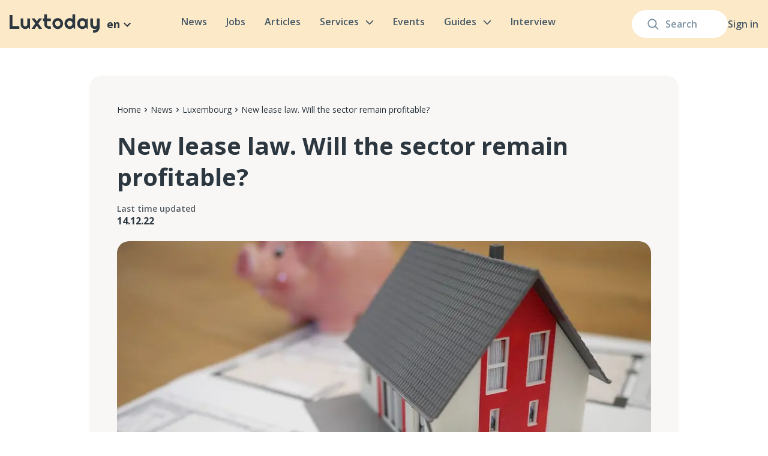

--- FILE ---
content_type: text/html; charset=utf-8
request_url: https://luxtoday.lu/en/luxembourg-en/new-lease-law-will
body_size: 37936
content:
<!DOCTYPE html><html lang="en"><head><meta charSet="utf-8"/><meta name="viewport" content="width=device-width, initial-scale=1.0"/><link rel="apple-touch-icon" sizes="180x180" href="/apple-touch-icon.png"/><link rel="icon" type="image/png" sizes="32x32" href="/favicon-32x32.png"/><link rel="icon" type="image/png" sizes="16x16" href="/favicon-16x16.png"/><link rel="icon" href="/favicon.ico"/><link rel="manifest" href="/site.webmanifest"/><link rel="preconnect" href="https://editor.luxtoday.lu"/><link rel="dns-prefetch" href="https://editor.luxtoday.lu"/><meta name="description" content="News from Luxembourg and around the world. Latest updates and features in English."/><meta property="og:description" content="News from Luxembourg and around the world. Latest updates and features in English."/><meta property="og:site_name" content="Luxtoday - Luxembourg news and media"/><link rel="preload" as="image" imageSrcSet="/images/logo.svg 1x, /images/logo.svg 2x"/><link rel="preload" as="image" imageSrcSet="/images/burger.svg 1x, /images/burger.svg 2x"/><title>New lease law. Will the sector remain profitable? — Luxtoday.lu</title><meta name="robots" content="index,follow"/><link rel="alternate" hrefLang="en" href="https://luxtoday.lu/en/luxembourg-en/new-lease-law-will"/><link rel="alternate" hrefLang="ru" href="https://luxtoday.lu/ru/luxembourg/novyi-zakon-ob"/><link rel="alternate" hrefLang="x-default" href="https://luxtoday.lu/en/luxembourg-en/new-lease-law-will"/><meta property="og:title" content="New lease law. Will the sector remain profitable? — Luxtoday.lu"/><meta property="og:url" content="https://luxtoday.lu/en/luxembourg-en/new-lease-law-will"/><meta property="og:type" content="article"/><meta property="article:published_time" content="2022-12-14T08:36:41.000Z"/><meta property="article:author" content="Danila Pushnoy"/><meta property="article:section" content="Luxembourg"/><meta property="og:image" content="https://editor.luxtoday.lu/uploads/tierra_mallorca_Np_Tb_V_Okkom8_unsplash_0cdd4b9d31.jpg"/><meta property="og:locale" content="en_EN"/><meta property="og:updated_time" content="2023-12-06T15:03:33.601Z"/><meta property="og:image:secure_url" content="https://editor.luxtoday.lu/uploads/tierra_mallorca_Np_Tb_V_Okkom8_unsplash_0cdd4b9d31.jpg"/><meta property="og:image:width" content="1080"/><meta property="og:image:height" content="573"/><meta property="article:published_time" content="2022-12-14T08:36:41.000Z"/><meta property="article:modified_time" content="2023-12-06T15:03:33.601Z"/><meta name="twitter:title" content="New lease law. Will the sector remain profitable? — Luxtoday.lu"/><meta name="twitter:image" content="https://editor.luxtoday.lu/uploads/tierra_mallorca_Np_Tb_V_Okkom8_unsplash_0cdd4b9d31.jpg"/><meta name="twitter:description" content=""/><meta name="twitter:card" content="summary_large_image"/><meta name="robots" content="max-image-preview:large"/><link rel="preconnect" href="https://cdn.sanity.io"/><script type="application/ld+json">
              {
    "@context": "https://schema.org",
    "@type": "NewsArticle",
    "headline": "New lease law. Will the sector remain profitable?",
    "description": "",
    "image": "https://editor.luxtoday.lu/uploads/tierra_mallorca_Np_Tb_V_Okkom8_unsplash_0cdd4b9d31.jpg",
    "datePublished": "2022-12-14T08:36:41.000Z",
    "dateModified": "2023-12-06T15:03:33.601Z",
    "author": {
      "@type": "Person",
      "name": "Danila Pushnoy",
      "url": "https://luxtoday.lu/en/editors/danila-pushnoy"
    },
    "publisher": {
      "@type": "Organization",
      "name": "Luxtoday",
      "logo": {
        "@type": "ImageObject",
        "url": "https://luxtoday.lu/images/logo.svg"
      }
    },
    "mainEntityOfPage": {
      "@type": "WebPage",
      "@id": "https://luxtoday.lu/en/luxembourg-en/new-lease-law-will"
    }
  }</script><script type="application/ld+json">{
"@context": "https://schema.org",
"@type": "BreadcrumbList",
 "itemListElement": [{
    "@type": "ListItem",
    "position": 1,
    "name": "Home",
    "item": "https://luxtoday.lu/en/"
  },{
    "@type": "ListItem",
    "position": 2,
    "name": "News",
    "item": "https://luxtoday.lu/en/news"
  },{
    "@type": "ListItem",
    "position": 3,
    "name": "Luxembourg",
    "item": "https://luxtoday.lu/en/luxembourg-en"
  },{
    "@type": "ListItem",
    "position": 4,
    "name": "New lease law. Will the sector remain profitable?"
    
  }]         
   } </script><link rel="preload" as="image" imageSrcSet="/_next/image?url=https%3A%2F%2Feditor.luxtoday.lu%2Fuploads%2Ftierra_mallorca_Np_Tb_V_Okkom8_unsplash_0cdd4b9d31.jpg&amp;w=640&amp;q=75 640w, /_next/image?url=https%3A%2F%2Feditor.luxtoday.lu%2Fuploads%2Ftierra_mallorca_Np_Tb_V_Okkom8_unsplash_0cdd4b9d31.jpg&amp;w=750&amp;q=75 750w, /_next/image?url=https%3A%2F%2Feditor.luxtoday.lu%2Fuploads%2Ftierra_mallorca_Np_Tb_V_Okkom8_unsplash_0cdd4b9d31.jpg&amp;w=828&amp;q=75 828w, /_next/image?url=https%3A%2F%2Feditor.luxtoday.lu%2Fuploads%2Ftierra_mallorca_Np_Tb_V_Okkom8_unsplash_0cdd4b9d31.jpg&amp;w=1080&amp;q=75 1080w, /_next/image?url=https%3A%2F%2Feditor.luxtoday.lu%2Fuploads%2Ftierra_mallorca_Np_Tb_V_Okkom8_unsplash_0cdd4b9d31.jpg&amp;w=1200&amp;q=75 1200w, /_next/image?url=https%3A%2F%2Feditor.luxtoday.lu%2Fuploads%2Ftierra_mallorca_Np_Tb_V_Okkom8_unsplash_0cdd4b9d31.jpg&amp;w=1920&amp;q=75 1920w, /_next/image?url=https%3A%2F%2Feditor.luxtoday.lu%2Fuploads%2Ftierra_mallorca_Np_Tb_V_Okkom8_unsplash_0cdd4b9d31.jpg&amp;w=2048&amp;q=75 2048w, /_next/image?url=https%3A%2F%2Feditor.luxtoday.lu%2Fuploads%2Ftierra_mallorca_Np_Tb_V_Okkom8_unsplash_0cdd4b9d31.jpg&amp;w=3840&amp;q=75 3840w" imageSizes="(max-width: 1023px) 100vw, 800px"/><meta name="next-head-count" content="42"/><link rel="icon" href="/favicon.ico" sizes="any"/><link rel="icon" href="/favicon.ico"/><link rel="apple-touch-icon" href="/apple-touch-icon.png"/><noscript><img height="1" width="1" style="display:none" src="https://www.facebook.com/tr?id=1698658330494231&amp;ev=PageView&amp;noscript=1" alt="facebook"/></noscript><link rel="preload" href="/_next/static/media/e1df014bb05b8510.p.woff2" as="font" type="font/woff2" crossorigin="anonymous"/><link rel="preload" href="/_next/static/css/c8e9e0a85f706d62.css" as="style"/><link rel="stylesheet" href="/_next/static/css/c8e9e0a85f706d62.css" data-n-g=""/><link rel="preload" href="/_next/static/css/e49ff44b0b3da410.css" as="style"/><link rel="stylesheet" href="/_next/static/css/e49ff44b0b3da410.css" data-n-p=""/><link rel="preload" href="/_next/static/css/cd5a9cf3d9fcdb19.css" as="style"/><link rel="stylesheet" href="/_next/static/css/cd5a9cf3d9fcdb19.css" data-n-p=""/><link rel="preload" href="/_next/static/css/9ff9db3ce93e571f.css" as="style"/><link rel="stylesheet" href="/_next/static/css/9ff9db3ce93e571f.css" data-n-p=""/><noscript data-n-css=""></noscript><script defer="" nomodule="" src="/_next/static/chunks/polyfills-c67a75d1b6f99dc8.js"></script><script src="/_next/static/chunks/webpack-0ad7b65566e7f945.js" defer=""></script><script src="/_next/static/chunks/framework-2fe4cb6473b20297.js" defer=""></script><script src="/_next/static/chunks/main-605ad8af27379493.js" defer=""></script><script src="/_next/static/chunks/pages/_app-85eedb5fd28dc23d.js" defer=""></script><script src="/_next/static/chunks/2852872c-b605aca0298c2109.js" defer=""></script><script src="/_next/static/chunks/2087-2a16441ffeb6cf1d.js" defer=""></script><script src="/_next/static/chunks/2098-ff0211a3c5c5e5e6.js" defer=""></script><script src="/_next/static/chunks/1400-dded44a1acbe7649.js" defer=""></script><script src="/_next/static/chunks/3253-aa2a77272823a288.js" defer=""></script><script src="/_next/static/chunks/2022-b3ba8da0999776e2.js" defer=""></script><script src="/_next/static/chunks/2823-d09ffd84ec861e6e.js" defer=""></script><script src="/_next/static/chunks/1510-0e1657e829e5d4f3.js" defer=""></script><script src="/_next/static/chunks/9489-2d449e993aba6fcd.js" defer=""></script><script src="/_next/static/chunks/5907-dedad65edd72b7e9.js" defer=""></script><script src="/_next/static/chunks/pages/%5Bcategory%5D/%5Bpost%5D-b16dc15ee362fe70.js" defer=""></script><script src="/_next/static/y3mTG_INPvRdCcB_FpAKJ/_buildManifest.js" defer=""></script><script src="/_next/static/y3mTG_INPvRdCcB_FpAKJ/_ssgManifest.js" defer=""></script></head><body><noscript><iframe src="https://www.googletagmanager.com/ns.html?id=GTM-TQTQ7GB" height="0" width="0" style="display:none;visibility:hidden"></iframe></noscript><div><svg xmlns="http://www.w3.org/2000/svg" xmlns:xlink="http://www.w3.org/1999/xlink" style="position: absolute; width: 0; height: 0" aria-hidden="true" id="__SVG_SPRITE_NODE__"><symbol fill="none" xmlns="http://www.w3.org/2000/svg" viewBox="0 0 24 24" id="arrow"><g clip-path="url(#arrow_a)"><path d="M16.59 8.59 12 13.17 7.41 8.59 6 10l6 6 6-6-1.41-1.41Z" fill="currentColor" /></g><defs><clipPath id="arrow_a"><path fill="#fff" d="M0 0h24v24H0z" /></clipPath></defs></symbol><symbol fill="none" xmlns="http://www.w3.org/2000/svg" viewBox="0 0 24 24" id="facebook"><path d="M12 0C5.373 0 0 5.175 0 11.56c0 5.794 4.432 10.58 10.207 11.415v-8.352h-2.97v-3.039h2.97V9.563c0-3.348 1.693-4.817 4.58-4.817 1.384 0 2.115.098 2.462.143v2.653h-1.97c-1.226 0-1.655 1.12-1.655 2.381v1.661h3.594l-.488 3.039h-3.106V23C19.481 22.235 24 17.41 24 11.56 24 5.174 18.627 0 12 0Z" fill="currentColor" /></symbol><symbol fill="none" xmlns="http://www.w3.org/2000/svg" viewBox="0 0 24 24" id="telegram"><g clip-path="url(#telegram_a)"><path d="M12 .375C5.578.375.375 5.579.375 12c0 6.422 5.204 11.625 11.625 11.625 6.422 0 11.625-5.203 11.625-11.625C23.625 5.579 18.422.375 12 .375Zm5.71 7.964-1.908 8.991c-.141.638-.52.792-1.05.492l-2.907-2.142-1.401 1.35c-.155.155-.286.286-.586.286l.206-2.958 5.386-4.866c.235-.206-.052-.323-.361-.117l-6.657 4.19-2.869-.895c-.623-.197-.637-.623.132-.924l11.208-4.322c.52-.187.975.127.806.914v.001Z" fill="currentColor" /></g><defs><clipPath id="telegram_a"><path fill="currentColor" d="M0 0h24v24H0z" /></clipPath></defs></symbol><symbol xmlns="http://www.w3.org/2000/svg" viewBox="0 0 291.319 291.319" id="linkedin"><path fill="currentColor" d="M145.659 0c80.45 0 145.66 65.219 145.66 145.66s-65.21 145.659-145.66 145.659S0 226.1 0 145.66 65.21 0 145.659 0z" /><path fill="#ffefd7" d="M82.079 200.136h27.275v-90.91H82.079v90.91zm106.259-94.059c-13.237 0-25.081 4.834-33.483 15.504v-12.654H127.48v91.21h27.375v-49.324c0-10.424 9.55-20.593 21.512-20.593s14.912 10.169 14.912 20.338v49.57h27.275v-51.6c-.001-35.842-16.97-42.451-30.216-42.451zm-92.749-5.936c7.538 0 13.656-6.118 13.656-13.656S103.127 72.83 95.589 72.83s-13.656 6.118-13.656 13.656 6.118 13.655 13.656 13.655z" /></symbol><symbol fill="none" xmlns="http://www.w3.org/2000/svg" viewBox="0 0 24 24" id="twitter"><g clip-path="url(#twitter_a)" fill="currentColor"><path d="M12 2.36c-5.32 0-9.634 4.316-9.634 9.64 0 5.323 4.313 9.639 9.634 9.639 5.32 0 9.633-4.316 9.633-9.64 0-5.323-4.313-9.639-9.633-9.639Zm4.702 7.245s.23 1.136-.593 3.13c-.822 1.996-2.856 3.884-5.659 4.059-2.802.175-4.312-1.065-4.312-1.065 2.103.162 3.032-.701 3.53-.984-1.953-.256-2.236-1.726-2.236-1.726.189.081.768.054 1.078-.027-1.913-.472-1.954-2.4-1.954-2.4s.714.364 1.119.297c-1.847-1.402-.768-3.236-.768-3.236 2.438 2.67 5.025 2.522 5.025 2.522l.012.017a2.416 2.416 0 0 1 4.123-2.22l.016-.008c.862-.054 1.495-.513 1.495-.513a2.2 2.2 0 0 1-1.053 1.245.57.57 0 0 1 .009.022c.3-.073 1.11-.271 1.327-.336-.471.862-1.159 1.223-1.159 1.223Z" /><path fill-rule="evenodd" clip-rule="evenodd" d="M0 12C0 5.373 5.373 0 12 0s12 5.373 12 12-5.373 12-12 12S0 18.627 0 12Zm12-6.4c-1.738 0-1.956.008-2.638.039-.682.03-1.147.139-1.554.297a3.134 3.134 0 0 0-1.133.738 3.142 3.142 0 0 0-.74 1.134c-.158.407-.266.872-.296 1.553-.031.683-.039.9-.039 2.639 0 1.738.008 1.956.039 2.638.031.682.139 1.147.297 1.554.164.42.382.778.738 1.134.356.355.713.575 1.133.738.408.158.873.266 1.554.297.683.031.9.04 2.639.04 1.738 0 1.956-.009 2.638-.04.682-.03 1.147-.139 1.554-.297a3.13 3.13 0 0 0 1.133-.738c.356-.356.575-.713.739-1.134.157-.407.265-.872.297-1.553.031-.683.039-.9.039-2.639 0-1.738-.008-1.956-.039-2.639-.032-.681-.14-1.146-.297-1.553a3.141 3.141 0 0 0-.739-1.134 3.128 3.128 0 0 0-1.133-.738c-.408-.158-.873-.266-1.555-.297-.682-.031-.9-.039-2.638-.039H12Z" /></g><defs><clipPath id="twitter_a"><path fill="currentColor" d="M0 0h24v24H0z" /></clipPath></defs></symbol></svg></div><div id="__next"><div class="new-layout_layout__iR9Dv __className_015671"><header class="SiteHeader_siteHeader__uesFR"><div class="SiteHeader_container__18NMZ"><div class="SiteHeader_searchWrapper__ohff4"><form class="SiteSearch_siteSearch__tyTul false false siteSearch"><input class="SiteSearch_input__SwqaI" placeholder="Search" value=""/><div class="SiteSearch_fade__8mcb3"></div><div class="SiteSearch_suggestsDropdown__oWcbl"><div class="SearchSuggests_SearchSuggests__Nx9Cc"><div class="SearchSuggests_seeAllLink__lW15h">See all</div></div></div><div class="SiteSearch_searchIcon__L7pC8"><svg xmlns="http://www.w3.org/2000/svg" width="19" height="19" viewBox="0 0 20 20" fill="none"><path fill-rule="evenodd" clip-rule="evenodd" d="M14.3726 8.41231C14.3726 11.7293 11.7107 14.4183 8.42718 14.4183C5.14364 14.4183 2.4818 11.7293 2.4818 8.41231C2.4818 5.09528 5.14364 2.4063 8.42718 2.4063C11.7107 2.4063 14.3726 5.09528 14.3726 8.41231ZM13.3953 14.6529C12.036 15.7586 10.3081 16.4203 8.42718 16.4203C4.04912 16.4203 0.5 12.835 0.5 8.41231C0.5 3.98961 4.04912 0.404297 8.42718 0.404297C12.8052 0.404297 16.3544 3.98961 16.3544 8.41231C16.3544 10.2132 15.7659 11.8753 14.7726 13.213L19.2098 17.6955C19.5968 18.0864 19.5968 18.7202 19.2098 19.1111C18.8228 19.502 18.1954 19.502 17.8085 19.1111L13.3953 14.6529Z" fill="#7B90A0"></path></svg></div></form><div class="AccountDropdown_menu__Y5hAZ"><a class="AccountDropdown_signIn__jE02V" href="/en/login">Sign in</a></div></div><div class="SiteHeader_siteLogoAndSiteLanguage__O032E siteLogoAndSiteLanguage"><a class="SiteHeader_siteLogo__QBIK8" href="/en"><img alt="Luxtoday" srcSet="/images/logo.svg 1x, /images/logo.svg 2x" src="/images/logo.svg" width="150" height="32" decoding="async" data-nimg="1" style="color:transparent"/></a><div class="dropdown_wrapper__Ko_V0"><div class="dropdown_caption__yWNuq">en<!-- --> <svg width="24" height="24"><use xlink:href="#arrow"></use></svg></div></div></div><input type="checkbox" id="mobileMenuCheckbox" style="display:none"/><nav class="SiteNavigation_siteNavigation__j22Rs"><div class="SiteNavigation_mobileMenuHeader__Ctx82"><a class="SiteNavigation_siteLogo__CONW3" href="/en"><img alt="Luxtoday" srcSet="/images/logo.svg 1x, /images/logo.svg 2x" src="/images/logo.svg" width="150" height="32" decoding="async" data-nimg="1" loading="lazy" style="color:transparent"/></a><label for="mobileMenuCheckbox" style="display:flex"><img alt="" srcSet="/images/close-mobile-menu.svg 1x, /images/close-mobile-menu.svg 2x" src="/images/close-mobile-menu.svg" width="32" height="32" decoding="async" data-nimg="1" loading="lazy" style="color:transparent"/></label></div><div class="SiteNavigation_siteNavItem__PjeDB"><a class="SiteNavigation_siteNavItemLink__LT5qP" href="/en/news">News</a></div><div class="SiteNavigation_siteNavItem__PjeDB"><a class="SiteNavigation_siteNavItemLink__LT5qP" href="/en/jobs">Jobs</a></div><div class="SiteNavigation_siteNavItem__PjeDB"><a class="SiteNavigation_siteNavItemLink__LT5qP" href="/en/knowledge">Articles</a></div><div class="SiteNavigation_mobileMenuBlogCategoriesLinks__XNV_V"><a href="/en/knowledge/residence-permit">Residence permit</a><a href="/en/knowledge/dokumenty-en">Documents</a><a href="/en/knowledge/taxes">Taxes</a><a href="/en/knowledge/job">Employment and jobs</a><a href="/en/knowledge/rent-and-house-en">Housing and rent</a><a href="/en/knowledge/transport-and-driving-en">Transport and driving</a><a href="/en/knowledge/healthcare">Healthcare</a><a href="/en/knowledge/education">Education</a><a href="/en/knowledge/cultural-integration-en">Cultural integration</a><a href="/en/knowledge/hobby">Hobby and rest</a><a href="/en/knowledge/kids-en">Kids</a><a href="/en/knowledge/restaurants">Food and restaurants</a><a href="/en/knowledge/studying-languages">Studying languages</a><a href="/en/knowledge/permanent-residency">Permanent residency</a><a href="/en/knowledge/communes">Communes and neighborhoods</a><a href="/en/knowledge/stores-and-marketplaces">Stores and marketplaces</a><a href="/en/knowledge/ecology-and-climate">Environment and climate</a><a href="/en/knowledge/pets-en">Pets</a><a href="/en/knowledge/communication-and-internet">Communications and Internet</a><a href="/en/knowledge/banking-and-finance-en">Banking and finance</a><a href="/en/knowledge/incentives-and-benefits">Incentives and benefits</a><a href="/en/knowledge/security-and-law">Security and law</a><a href="/en/knowledge/business-en">Business</a><a href="/en/knowledge/politics">Politics</a><a href="/en/knowledge/europe-en">Europe</a></div><div class="SiteNavigation_siteNavItemWithDropdown__KhiK2"><a class="SiteNavigation_siteNavItemLink__LT5qP" href="/en/services">Services<svg class="SiteNavigation_siteNavItemLinkChevron__IVu5B" xmlns="http://www.w3.org/2000/svg" width="14" height="8" viewBox="0 0 15 9" fill="none"><path d="M13.5 1.9043L7.5 7.9043L1.5 1.9043" stroke="#465967" stroke-width="2" stroke-linecap="round" stroke-linejoin="round"></path></svg></a><label for="showMobileServicesMenu" class="SiteNavigation_mobileMenuChevron__4oaag"><img alt="" srcSet="/images/mobile-menu-chevron.svg 1x, /images/mobile-menu-chevron.svg 2x" src="/images/mobile-menu-chevron.svg" width="32" height="32" decoding="async" data-nimg="1" loading="lazy" style="color:transparent"/></label><input type="checkbox" id="showMobileServicesMenu" style="display:none"/><div class="ServicesMenuDropdown_siteNavigationDropdown__lj35q siteNavigationDropdown"><div class="ServicesMenuDropdown_mobileMenuHeader__mqoHB"><label for="showMobileServicesMenu" class="ServicesMenuDropdown_currentCategoryHeading__In6Fu"><img alt="" srcSet="/images/mobile-menu-back-chevron.svg 1x, /images/mobile-menu-back-chevron.svg 2x" src="/images/mobile-menu-back-chevron.svg" width="14" height="24" decoding="async" data-nimg="1" loading="lazy" style="color:transparent"/>Services</label><label for="mobileMenuCheckbox" style="display:flex"><img alt="" srcSet="/images/close-mobile-menu.svg 1x, /images/close-mobile-menu.svg 2x" src="/images/close-mobile-menu.svg" width="32" height="32" decoding="async" data-nimg="1" loading="lazy" style="color:transparent"/></label></div><div class="ServicesMenuDropdown_servicesGrid__bea3L"><a class="ServiceGridItem_serviceGridItem__Px6DZ" href="/en/forecast-weather-luxembourg/luxembourg"><div class="ServiceGridItem_title__p_mY9">Luxembourg Weather Forecast Map</div><img alt="" srcSet="/_next/image?url=https%3A%2F%2Feditor.luxtoday.lu%2Fuploads%2FCover_for_Weather_forecast_038183dce0.png&amp;w=256&amp;q=75 1x, /_next/image?url=https%3A%2F%2Feditor.luxtoday.lu%2Fuploads%2FCover_for_Weather_forecast_038183dce0.png&amp;w=640&amp;q=75 2x" src="/_next/image?url=https%3A%2F%2Feditor.luxtoday.lu%2Fuploads%2FCover_for_Weather_forecast_038183dce0.png&amp;w=640&amp;q=75" width="205" height="142" decoding="async" data-nimg="1" class="ServiceGridItem_image__oTBms" loading="lazy" style="color:transparent"/></a><a class="ServiceGridItem_serviceGridItem__Px6DZ" href="/en/business-tax-calculator"><div class="ServiceGridItem_title__p_mY9">Business Tax Calculator for Companies in Luxembourg</div><img alt="" srcSet="/_next/image?url=https%3A%2F%2Feditor.luxtoday.lu%2Fuploads%2FCover_for_Business_Tax_calculator_17ccfb3bbe.png&amp;w=256&amp;q=75 1x, /_next/image?url=https%3A%2F%2Feditor.luxtoday.lu%2Fuploads%2FCover_for_Business_Tax_calculator_17ccfb3bbe.png&amp;w=640&amp;q=75 2x" src="/_next/image?url=https%3A%2F%2Feditor.luxtoday.lu%2Fuploads%2FCover_for_Business_Tax_calculator_17ccfb3bbe.png&amp;w=640&amp;q=75" width="205" height="142" decoding="async" data-nimg="1" class="ServiceGridItem_image__oTBms" loading="lazy" style="color:transparent"/></a><a class="ServiceGridItem_serviceGridItem__Px6DZ" href="/en/tax-calculator"><div class="ServiceGridItem_title__p_mY9">Luxembourg Income Tax Calculator</div><img alt="" srcSet="/_next/image?url=https%3A%2F%2Feditor.luxtoday.lu%2Fuploads%2FCover_for_Tax_calculator_c510c3b638.png&amp;w=256&amp;q=75 1x, /_next/image?url=https%3A%2F%2Feditor.luxtoday.lu%2Fuploads%2FCover_for_Tax_calculator_c510c3b638.png&amp;w=640&amp;q=75 2x" src="/_next/image?url=https%3A%2F%2Feditor.luxtoday.lu%2Fuploads%2FCover_for_Tax_calculator_c510c3b638.png&amp;w=640&amp;q=75" width="205" height="142" decoding="async" data-nimg="1" class="ServiceGridItem_image__oTBms" loading="lazy" style="color:transparent"/></a><a class="ServiceGridItem_serviceGridItem__Px6DZ" href="/en/bank-holidays"><div class="ServiceGridItem_title__p_mY9">Luxembourg Bank Holidays Calendar</div><img alt="" srcSet="/_next/image?url=https%3A%2F%2Feditor.luxtoday.lu%2Fuploads%2FCover_for_Official_holidays_f468d7262a.png&amp;w=256&amp;q=75 1x, /_next/image?url=https%3A%2F%2Feditor.luxtoday.lu%2Fuploads%2FCover_for_Official_holidays_f468d7262a.png&amp;w=640&amp;q=75 2x" src="/_next/image?url=https%3A%2F%2Feditor.luxtoday.lu%2Fuploads%2FCover_for_Official_holidays_f468d7262a.png&amp;w=640&amp;q=75" width="205" height="142" decoding="async" data-nimg="1" class="ServiceGridItem_image__oTBms" loading="lazy" style="color:transparent"/></a><a class="ServiceGridItem_serviceGridItem__Px6DZ" href="/en/snca-online-driving-test"><div class="ServiceGridItem_title__p_mY9">Luxembourg Driving Test Simulator</div><img alt="" srcSet="/_next/image?url=https%3A%2F%2Feditor.luxtoday.lu%2Fuploads%2FCover_for_Test_on_traffic_rules_604a7e768b.png&amp;w=256&amp;q=75 1x, /_next/image?url=https%3A%2F%2Feditor.luxtoday.lu%2Fuploads%2FCover_for_Test_on_traffic_rules_604a7e768b.png&amp;w=640&amp;q=75 2x" src="/_next/image?url=https%3A%2F%2Feditor.luxtoday.lu%2Fuploads%2FCover_for_Test_on_traffic_rules_604a7e768b.png&amp;w=640&amp;q=75" width="205" height="142" decoding="async" data-nimg="1" class="ServiceGridItem_image__oTBms" loading="lazy" style="color:transparent"/></a></div></div></div><div class="SiteNavigation_siteNavItem__PjeDB"><a class="SiteNavigation_siteNavItemLink__LT5qP" href="/en/events">Events</a></div><div class="SiteNavigation_siteNavItemWithDropdown__KhiK2"><p class="SiteNavigation_siteNavItemLink__LT5qP">Guides<svg class="SiteNavigation_siteNavItemLinkChevron__IVu5B" xmlns="http://www.w3.org/2000/svg" width="14" height="8" viewBox="0 0 15 9" fill="none"><path d="M13.5 1.9043L7.5 7.9043L1.5 1.9043" stroke="#465967" stroke-width="2" stroke-linecap="round" stroke-linejoin="round"></path></svg></p><label for="showMobileCategoriesMenu" class="SiteNavigation_mobileMenuChevron__4oaag"><img alt="" srcSet="/images/mobile-menu-chevron.svg 1x, /images/mobile-menu-chevron.svg 2x" src="/images/mobile-menu-chevron.svg" width="32" height="32" decoding="async" data-nimg="1" loading="lazy" style="color:transparent"/></label><input type="checkbox" id="showMobileCategoriesMenu" style="display:none"/><div class="SiteNavigationDropdown_siteNavigationDropdown__Vh0aE siteNavigationDropdown"><div class="SiteNavigationDropdown_mobileMenuHeader__cuU61"><label for="showMobileCategoriesMenu2" class="SiteNavigationDropdown_currentCategoryHeading__7wE2M"><img alt="" srcSet="/images/mobile-menu-back-chevron.svg 1x, /images/mobile-menu-back-chevron.svg 2x" src="/images/mobile-menu-back-chevron.svg" width="14" height="24" decoding="async" data-nimg="1" loading="lazy" style="color:transparent"/>Guides for Business</label><label for="mobileMenuCheckbox" style="display:flex"><img alt="" srcSet="/images/close-mobile-menu.svg 1x, /images/close-mobile-menu.svg 2x" src="/images/close-mobile-menu.svg" width="32" height="32" decoding="async" data-nimg="1" loading="lazy" style="color:transparent"/></label></div><nav class="SiteNavigationDropdown_siteNavigationMenu__RSvlB SiteNavigationDropdown_highlightedMenu__GJ9Ta"><div class="SiteNavigationDropdown_menuOverflow___DauR SiteNavigationDropdown_highlightedMenu__GJ9Ta"><div class="SiteNavigationDropdown_menuItem__ox7rf"><a class="SiteNavigationDropdown_menuItemLink__8SNFK" href="/en/citizen-guides">Guides for Citizens<div class="SiteNavigationDropdown_chevronBox__mCM5E"><svg xmlns="http://www.w3.org/2000/svg" width="8" height="15" viewBox="0 0 8 15" fill="none"><path d="M0.999999 1.9043L7 7.9043L1 13.9043" stroke="#435563" stroke-width="2" stroke-linecap="round" stroke-linejoin="round"></path></svg></div></a><label for="showSiteNavigationMenuGuides for Citizens" class="SiteNavigationDropdown_mobileMenuChevron__lNNy9"><img alt="" srcSet="/images/mobile-menu-chevron.svg 1x, /images/mobile-menu-chevron.svg 2x" src="/images/mobile-menu-chevron.svg" width="32" height="32" decoding="async" data-nimg="1" loading="lazy" style="color:transparent"/></label><input type="checkbox" id="showSiteNavigationMenuGuides for Citizens" style="display:none"/><nav class="SiteNavigationDropdown_siteNavigationMenu__RSvlB"><div class="SiteNavigationDropdown_menuOverflow___DauR"><div class="SiteNavigationDropdown_menuItem__ox7rf"><a class="SiteNavigationDropdown_menuItemLink__8SNFK" href="/en/citizen-guides/taxes-luxembourg"><div class="SiteNavigationDropdown_iconBox__3tS22"><img alt="" srcSet="/_next/image?url=https%3A%2F%2Feditor.luxtoday.lu%2Fuploads%2Fmoney_with_wings_1f4b8_9c0285f30b.png&amp;w=32&amp;q=60 1x, /_next/image?url=https%3A%2F%2Feditor.luxtoday.lu%2Fuploads%2Fmoney_with_wings_1f4b8_9c0285f30b.png&amp;w=48&amp;q=60 2x" src="/_next/image?url=https%3A%2F%2Feditor.luxtoday.lu%2Fuploads%2Fmoney_with_wings_1f4b8_9c0285f30b.png&amp;w=48&amp;q=60" width="20" height="20" decoding="async" data-nimg="1" loading="lazy" style="color:transparent"/></div>Taxes<div class="SiteNavigationDropdown_chevronBox__mCM5E"><svg xmlns="http://www.w3.org/2000/svg" width="8" height="15" viewBox="0 0 8 15" fill="none"><path d="M0.999999 1.9043L7 7.9043L1 13.9043" stroke="#435563" stroke-width="2" stroke-linecap="round" stroke-linejoin="round"></path></svg></div></a><label for="showSiteNavigationMenuTaxes" class="SiteNavigationDropdown_mobileMenuChevron__lNNy9"><img alt="" srcSet="/images/mobile-menu-chevron.svg 1x, /images/mobile-menu-chevron.svg 2x" src="/images/mobile-menu-chevron.svg" width="32" height="32" decoding="async" data-nimg="1" loading="lazy" style="color:transparent"/></label><input type="checkbox" id="showSiteNavigationMenuTaxes" style="display:none"/><nav class="SiteNavigationDropdown_siteNavigationMenu__RSvlB"><div class="SiteNavigationDropdown_mobileMenuHeader__cuU61"><label for="showSiteNavigationMenuTaxes" class="SiteNavigationDropdown_currentCategoryHeading__7wE2M"><img alt="" srcSet="/images/mobile-menu-back-chevron.svg 1x, /images/mobile-menu-back-chevron.svg 2x" src="/images/mobile-menu-back-chevron.svg" width="14" height="24" decoding="async" data-nimg="1" loading="lazy" style="color:transparent"/>Taxes</label><label for="mobileMenuCheckbox" style="display:flex"><img alt="" srcSet="/images/close-mobile-menu.svg 1x, /images/close-mobile-menu.svg 2x" src="/images/close-mobile-menu.svg" width="32" height="32" decoding="async" data-nimg="1" loading="lazy" style="color:transparent"/></label></div><div class="SiteNavigationDropdown_menuOverflow___DauR"><div class="SiteNavigationDropdown_menuItem__ox7rf"><a class="SiteNavigationDropdown_menuItemLink__8SNFK" href="/en/citizen-guides/taxes-luxembourg?subcategory=declarations-and-deductions">Declarations and deductions<div class="SiteNavigationDropdown_chevronBox__mCM5E"><svg xmlns="http://www.w3.org/2000/svg" width="8" height="15" viewBox="0 0 8 15" fill="none"><path d="M0.999999 1.9043L7 7.9043L1 13.9043" stroke="#435563" stroke-width="2" stroke-linecap="round" stroke-linejoin="round"></path></svg></div></a><label for="showSiteNavigationMenuDeclarations and deductions" class="SiteNavigationDropdown_mobileMenuChevron__lNNy9"><img alt="" srcSet="/images/mobile-menu-chevron.svg 1x, /images/mobile-menu-chevron.svg 2x" src="/images/mobile-menu-chevron.svg" width="32" height="32" decoding="async" data-nimg="1" loading="lazy" style="color:transparent"/></label><input type="checkbox" id="showSiteNavigationMenuDeclarations and deductions" style="display:none"/><nav class="SiteNavigationDropdown_siteNavigationMenu__RSvlB SiteNavigationDropdown_lastColumn__CrRgg"><div class="SiteNavigationDropdown_mobileMenuHeader__cuU61"><label for="showSiteNavigationMenuDeclarations and deductions" class="SiteNavigationDropdown_currentCategoryHeading__7wE2M"><img alt="" srcSet="/images/mobile-menu-back-chevron.svg 1x, /images/mobile-menu-back-chevron.svg 2x" src="/images/mobile-menu-back-chevron.svg" width="14" height="24" decoding="async" data-nimg="1" loading="lazy" style="color:transparent"/>Declarations and deductions</label><label for="mobileMenuCheckbox" style="display:flex"><img alt="" srcSet="/images/close-mobile-menu.svg 1x, /images/close-mobile-menu.svg 2x" src="/images/close-mobile-menu.svg" width="32" height="32" decoding="async" data-nimg="1" loading="lazy" style="color:transparent"/></label></div><div class="SiteNavigationDropdown_menuOverflow___DauR"><div class="SiteNavigationDropdown_menuItem__ox7rf SiteNavigationDropdown_guideMenuItem__jJPfy"><a class="SiteNavigationDropdown_guideMenuItemLink__TXSVX" href="/en/guide/how-to-complete-a-tax-return-in-luxembourg">How to complete a tax return</a></div><div class="SiteNavigationDropdown_menuItem__ox7rf SiteNavigationDropdown_guideMenuItem__jJPfy"><a class="SiteNavigationDropdown_guideMenuItemLink__TXSVX" href="/en/guide/how-to-get-a-tax-deduction-in-luxembourg">How to get a tax deduction</a></div></div></nav></div></div></nav></div><div class="SiteNavigationDropdown_menuItem__ox7rf"><a class="SiteNavigationDropdown_menuItemLink__8SNFK" href="/en/citizen-guides/residence-permit"><div class="SiteNavigationDropdown_iconBox__3tS22"><img alt="" srcSet="/_next/image?url=https%3A%2F%2Feditor.luxtoday.lu%2Fuploads%2Fidentification_card_1faaa_2_d7c65b8211.png&amp;w=32&amp;q=60 1x, /_next/image?url=https%3A%2F%2Feditor.luxtoday.lu%2Fuploads%2Fidentification_card_1faaa_2_d7c65b8211.png&amp;w=48&amp;q=60 2x" src="/_next/image?url=https%3A%2F%2Feditor.luxtoday.lu%2Fuploads%2Fidentification_card_1faaa_2_d7c65b8211.png&amp;w=48&amp;q=60" width="20" height="20" decoding="async" data-nimg="1" loading="lazy" style="color:transparent"/></div>Residence permit<div class="SiteNavigationDropdown_chevronBox__mCM5E"><svg xmlns="http://www.w3.org/2000/svg" width="8" height="15" viewBox="0 0 8 15" fill="none"><path d="M0.999999 1.9043L7 7.9043L1 13.9043" stroke="#435563" stroke-width="2" stroke-linecap="round" stroke-linejoin="round"></path></svg></div></a><label for="showSiteNavigationMenuResidence permit" class="SiteNavigationDropdown_mobileMenuChevron__lNNy9"><img alt="" srcSet="/images/mobile-menu-chevron.svg 1x, /images/mobile-menu-chevron.svg 2x" src="/images/mobile-menu-chevron.svg" width="32" height="32" decoding="async" data-nimg="1" loading="lazy" style="color:transparent"/></label><input type="checkbox" id="showSiteNavigationMenuResidence permit" style="display:none"/><nav class="SiteNavigationDropdown_siteNavigationMenu__RSvlB"><div class="SiteNavigationDropdown_mobileMenuHeader__cuU61"><label for="showSiteNavigationMenuResidence permit" class="SiteNavigationDropdown_currentCategoryHeading__7wE2M"><img alt="" srcSet="/images/mobile-menu-back-chevron.svg 1x, /images/mobile-menu-back-chevron.svg 2x" src="/images/mobile-menu-back-chevron.svg" width="14" height="24" decoding="async" data-nimg="1" loading="lazy" style="color:transparent"/>Residence permit</label><label for="mobileMenuCheckbox" style="display:flex"><img alt="" srcSet="/images/close-mobile-menu.svg 1x, /images/close-mobile-menu.svg 2x" src="/images/close-mobile-menu.svg" width="32" height="32" decoding="async" data-nimg="1" loading="lazy" style="color:transparent"/></label></div><div class="SiteNavigationDropdown_menuOverflow___DauR"><div class="SiteNavigationDropdown_menuItem__ox7rf"><a class="SiteNavigationDropdown_menuItemLink__8SNFK" href="/en/citizen-guides/residence-permit?subcategory=grounds-for-relocation">Grounds for relocation<div class="SiteNavigationDropdown_chevronBox__mCM5E"><svg xmlns="http://www.w3.org/2000/svg" width="8" height="15" viewBox="0 0 8 15" fill="none"><path d="M0.999999 1.9043L7 7.9043L1 13.9043" stroke="#435563" stroke-width="2" stroke-linecap="round" stroke-linejoin="round"></path></svg></div></a><label for="showSiteNavigationMenuGrounds for relocation" class="SiteNavigationDropdown_mobileMenuChevron__lNNy9"><img alt="" srcSet="/images/mobile-menu-chevron.svg 1x, /images/mobile-menu-chevron.svg 2x" src="/images/mobile-menu-chevron.svg" width="32" height="32" decoding="async" data-nimg="1" loading="lazy" style="color:transparent"/></label><input type="checkbox" id="showSiteNavigationMenuGrounds for relocation" style="display:none"/><nav class="SiteNavigationDropdown_siteNavigationMenu__RSvlB SiteNavigationDropdown_lastColumn__CrRgg"><div class="SiteNavigationDropdown_mobileMenuHeader__cuU61"><label for="showSiteNavigationMenuGrounds for relocation" class="SiteNavigationDropdown_currentCategoryHeading__7wE2M"><img alt="" srcSet="/images/mobile-menu-back-chevron.svg 1x, /images/mobile-menu-back-chevron.svg 2x" src="/images/mobile-menu-back-chevron.svg" width="14" height="24" decoding="async" data-nimg="1" loading="lazy" style="color:transparent"/>Grounds for relocation</label><label for="mobileMenuCheckbox" style="display:flex"><img alt="" srcSet="/images/close-mobile-menu.svg 1x, /images/close-mobile-menu.svg 2x" src="/images/close-mobile-menu.svg" width="32" height="32" decoding="async" data-nimg="1" loading="lazy" style="color:transparent"/></label></div><div class="SiteNavigationDropdown_menuOverflow___DauR"><div class="SiteNavigationDropdown_menuItem__ox7rf SiteNavigationDropdown_guideMenuItem__jJPfy"><a class="SiteNavigationDropdown_guideMenuItemLink__TXSVX" href="/en/guide/workers">How to move to Luxembourg with a Blue Card and a regular work visa</a></div><div class="SiteNavigationDropdown_menuItem__ox7rf SiteNavigationDropdown_guideMenuItem__jJPfy"><a class="SiteNavigationDropdown_guideMenuItemLink__TXSVX" href="/en/guide/how-to-move-to-luxembourg-for-private-reasons">How to move to Luxembourg for private reasons</a></div><div class="SiteNavigationDropdown_menuItem__ox7rf SiteNavigationDropdown_guideMenuItem__jJPfy"><a class="SiteNavigationDropdown_guideMenuItemLink__TXSVX" href="/en/guide/how-to-move-to-luxembourg-as-a-student">How to move to Luxembourg as a student</a></div></div></nav></div><div class="SiteNavigationDropdown_menuItem__ox7rf"><a class="SiteNavigationDropdown_menuItemLink__8SNFK" href="/en/citizen-guides/residence-permit?subcategory=renewal-loss-and-other">Renewal, loss and other<div class="SiteNavigationDropdown_chevronBox__mCM5E"><svg xmlns="http://www.w3.org/2000/svg" width="8" height="15" viewBox="0 0 8 15" fill="none"><path d="M0.999999 1.9043L7 7.9043L1 13.9043" stroke="#435563" stroke-width="2" stroke-linecap="round" stroke-linejoin="round"></path></svg></div></a><label for="showSiteNavigationMenuRenewal, loss and other" class="SiteNavigationDropdown_mobileMenuChevron__lNNy9"><img alt="" srcSet="/images/mobile-menu-chevron.svg 1x, /images/mobile-menu-chevron.svg 2x" src="/images/mobile-menu-chevron.svg" width="32" height="32" decoding="async" data-nimg="1" loading="lazy" style="color:transparent"/></label><input type="checkbox" id="showSiteNavigationMenuRenewal, loss and other" style="display:none"/><nav class="SiteNavigationDropdown_siteNavigationMenu__RSvlB SiteNavigationDropdown_lastColumn__CrRgg"><div class="SiteNavigationDropdown_mobileMenuHeader__cuU61"><label for="showSiteNavigationMenuRenewal, loss and other" class="SiteNavigationDropdown_currentCategoryHeading__7wE2M"><img alt="" srcSet="/images/mobile-menu-back-chevron.svg 1x, /images/mobile-menu-back-chevron.svg 2x" src="/images/mobile-menu-back-chevron.svg" width="14" height="24" decoding="async" data-nimg="1" loading="lazy" style="color:transparent"/>Renewal, loss and other</label><label for="mobileMenuCheckbox" style="display:flex"><img alt="" srcSet="/images/close-mobile-menu.svg 1x, /images/close-mobile-menu.svg 2x" src="/images/close-mobile-menu.svg" width="32" height="32" decoding="async" data-nimg="1" loading="lazy" style="color:transparent"/></label></div><div class="SiteNavigationDropdown_menuOverflow___DauR"><div class="SiteNavigationDropdown_menuItem__ox7rf SiteNavigationDropdown_guideMenuItem__jJPfy"><a class="SiteNavigationDropdown_guideMenuItemLink__TXSVX" href="/en/guide/how-to-extend-your-luxembourg-residence-permit">How to extend your Luxembourg residence permit</a></div><div class="SiteNavigationDropdown_menuItem__ox7rf SiteNavigationDropdown_guideMenuItem__jJPfy"><a class="SiteNavigationDropdown_guideMenuItemLink__TXSVX" href="/en/guide/how-to-recover-a-lost-or-stolen-residence-permit">How to recover a lost or stolen residence permit</a></div></div></nav></div></div></nav></div><div class="SiteNavigationDropdown_menuItem__ox7rf"><a class="SiteNavigationDropdown_menuItemLink__8SNFK" href="/en/citizen-guides/family-and-education"><div class="SiteNavigationDropdown_iconBox__3tS22"><img alt="" srcSet="/_next/image?url=https%3A%2F%2Feditor.luxtoday.lu%2Fuploads%2Ffamily_1f46a_21de57e40e.png&amp;w=32&amp;q=60 1x, /_next/image?url=https%3A%2F%2Feditor.luxtoday.lu%2Fuploads%2Ffamily_1f46a_21de57e40e.png&amp;w=48&amp;q=60 2x" src="/_next/image?url=https%3A%2F%2Feditor.luxtoday.lu%2Fuploads%2Ffamily_1f46a_21de57e40e.png&amp;w=48&amp;q=60" width="20" height="20" decoding="async" data-nimg="1" loading="lazy" style="color:transparent"/></div>Family and education<div class="SiteNavigationDropdown_chevronBox__mCM5E"><svg xmlns="http://www.w3.org/2000/svg" width="8" height="15" viewBox="0 0 8 15" fill="none"><path d="M0.999999 1.9043L7 7.9043L1 13.9043" stroke="#435563" stroke-width="2" stroke-linecap="round" stroke-linejoin="round"></path></svg></div></a><label for="showSiteNavigationMenuFamily and education" class="SiteNavigationDropdown_mobileMenuChevron__lNNy9"><img alt="" srcSet="/images/mobile-menu-chevron.svg 1x, /images/mobile-menu-chevron.svg 2x" src="/images/mobile-menu-chevron.svg" width="32" height="32" decoding="async" data-nimg="1" loading="lazy" style="color:transparent"/></label><input type="checkbox" id="showSiteNavigationMenuFamily and education" style="display:none"/><nav class="SiteNavigationDropdown_siteNavigationMenu__RSvlB"><div class="SiteNavigationDropdown_mobileMenuHeader__cuU61"><label for="showSiteNavigationMenuFamily and education" class="SiteNavigationDropdown_currentCategoryHeading__7wE2M"><img alt="" srcSet="/images/mobile-menu-back-chevron.svg 1x, /images/mobile-menu-back-chevron.svg 2x" src="/images/mobile-menu-back-chevron.svg" width="14" height="24" decoding="async" data-nimg="1" loading="lazy" style="color:transparent"/>Family and education</label><label for="mobileMenuCheckbox" style="display:flex"><img alt="" srcSet="/images/close-mobile-menu.svg 1x, /images/close-mobile-menu.svg 2x" src="/images/close-mobile-menu.svg" width="32" height="32" decoding="async" data-nimg="1" loading="lazy" style="color:transparent"/></label></div><div class="SiteNavigationDropdown_menuOverflow___DauR"><div class="SiteNavigationDropdown_menuItem__ox7rf"><a class="SiteNavigationDropdown_menuItemLink__8SNFK" href="/en/citizen-guides/family-and-education?subcategory=children">Children<div class="SiteNavigationDropdown_chevronBox__mCM5E"><svg xmlns="http://www.w3.org/2000/svg" width="8" height="15" viewBox="0 0 8 15" fill="none"><path d="M0.999999 1.9043L7 7.9043L1 13.9043" stroke="#435563" stroke-width="2" stroke-linecap="round" stroke-linejoin="round"></path></svg></div></a><label for="showSiteNavigationMenuChildren" class="SiteNavigationDropdown_mobileMenuChevron__lNNy9"><img alt="" srcSet="/images/mobile-menu-chevron.svg 1x, /images/mobile-menu-chevron.svg 2x" src="/images/mobile-menu-chevron.svg" width="32" height="32" decoding="async" data-nimg="1" loading="lazy" style="color:transparent"/></label><input type="checkbox" id="showSiteNavigationMenuChildren" style="display:none"/><nav class="SiteNavigationDropdown_siteNavigationMenu__RSvlB SiteNavigationDropdown_lastColumn__CrRgg"><div class="SiteNavigationDropdown_mobileMenuHeader__cuU61"><label for="showSiteNavigationMenuChildren" class="SiteNavigationDropdown_currentCategoryHeading__7wE2M"><img alt="" srcSet="/images/mobile-menu-back-chevron.svg 1x, /images/mobile-menu-back-chevron.svg 2x" src="/images/mobile-menu-back-chevron.svg" width="14" height="24" decoding="async" data-nimg="1" loading="lazy" style="color:transparent"/>Children</label><label for="mobileMenuCheckbox" style="display:flex"><img alt="" srcSet="/images/close-mobile-menu.svg 1x, /images/close-mobile-menu.svg 2x" src="/images/close-mobile-menu.svg" width="32" height="32" decoding="async" data-nimg="1" loading="lazy" style="color:transparent"/></label></div><div class="SiteNavigationDropdown_menuOverflow___DauR"><div class="SiteNavigationDropdown_menuItem__ox7rf SiteNavigationDropdown_guideMenuItem__jJPfy"><a class="SiteNavigationDropdown_guideMenuItemLink__TXSVX" href="/en/guide/how-to-move-to-luxembourg-with-children">How to move to Luxembourg with children</a></div><div class="SiteNavigationDropdown_menuItem__ox7rf SiteNavigationDropdown_guideMenuItem__jJPfy"><a class="SiteNavigationDropdown_guideMenuItemLink__TXSVX" href="/en/guide/how-to-enrol-children-to-school-or-daycare-luxembourg">How to enroll kids in daycare and school</a></div><div class="SiteNavigationDropdown_menuItem__ox7rf SiteNavigationDropdown_guideMenuItem__jJPfy"><a class="SiteNavigationDropdown_guideMenuItemLink__TXSVX" href="/en/guide/how-to-get-financial-aid-for-higher-education-in-luxembourg">How to get financial aid for higher education</a></div><div class="SiteNavigationDropdown_menuItem__ox7rf SiteNavigationDropdown_guideMenuItem__jJPfy"><a class="SiteNavigationDropdown_guideMenuItemLink__TXSVX" href="/en/guide/how-to-get-medical-leave-for-a-child">How to get medical leave for a child</a></div></div></nav></div><div class="SiteNavigationDropdown_menuItem__ox7rf"><a class="SiteNavigationDropdown_menuItemLink__8SNFK" href="/en/citizen-guides/family-and-education?subcategory=leisure-activities">Leisure activities<div class="SiteNavigationDropdown_chevronBox__mCM5E"><svg xmlns="http://www.w3.org/2000/svg" width="8" height="15" viewBox="0 0 8 15" fill="none"><path d="M0.999999 1.9043L7 7.9043L1 13.9043" stroke="#435563" stroke-width="2" stroke-linecap="round" stroke-linejoin="round"></path></svg></div></a><label for="showSiteNavigationMenuLeisure activities" class="SiteNavigationDropdown_mobileMenuChevron__lNNy9"><img alt="" srcSet="/images/mobile-menu-chevron.svg 1x, /images/mobile-menu-chevron.svg 2x" src="/images/mobile-menu-chevron.svg" width="32" height="32" decoding="async" data-nimg="1" loading="lazy" style="color:transparent"/></label><input type="checkbox" id="showSiteNavigationMenuLeisure activities" style="display:none"/><nav class="SiteNavigationDropdown_siteNavigationMenu__RSvlB SiteNavigationDropdown_lastColumn__CrRgg"><div class="SiteNavigationDropdown_mobileMenuHeader__cuU61"><label for="showSiteNavigationMenuLeisure activities" class="SiteNavigationDropdown_currentCategoryHeading__7wE2M"><img alt="" srcSet="/images/mobile-menu-back-chevron.svg 1x, /images/mobile-menu-back-chevron.svg 2x" src="/images/mobile-menu-back-chevron.svg" width="14" height="24" decoding="async" data-nimg="1" loading="lazy" style="color:transparent"/>Leisure activities</label><label for="mobileMenuCheckbox" style="display:flex"><img alt="" srcSet="/images/close-mobile-menu.svg 1x, /images/close-mobile-menu.svg 2x" src="/images/close-mobile-menu.svg" width="32" height="32" decoding="async" data-nimg="1" loading="lazy" style="color:transparent"/></label></div><div class="SiteNavigationDropdown_menuOverflow___DauR"><div class="SiteNavigationDropdown_menuItem__ox7rf SiteNavigationDropdown_guideMenuItem__jJPfy"><a class="SiteNavigationDropdown_guideMenuItemLink__TXSVX" href="/en/guide/luxembourgs-culture-and-traditions">Luxembourg&#x27;s culture and traditions</a></div><div class="SiteNavigationDropdown_menuItem__ox7rf SiteNavigationDropdown_guideMenuItem__jJPfy"><a class="SiteNavigationDropdown_guideMenuItemLink__TXSVX" href="/en/guide/how-to-get-a-library-card-at-the-national-library-of-luxembourg">How to get a library card at the National Library of Luxembourg</a></div></div></nav></div><div class="SiteNavigationDropdown_menuItem__ox7rf"><a class="SiteNavigationDropdown_menuItemLink__8SNFK" href="/en/citizen-guides/family-and-education?subcategory=pets">Pets<div class="SiteNavigationDropdown_chevronBox__mCM5E"><svg xmlns="http://www.w3.org/2000/svg" width="8" height="15" viewBox="0 0 8 15" fill="none"><path d="M0.999999 1.9043L7 7.9043L1 13.9043" stroke="#435563" stroke-width="2" stroke-linecap="round" stroke-linejoin="round"></path></svg></div></a><label for="showSiteNavigationMenuPets" class="SiteNavigationDropdown_mobileMenuChevron__lNNy9"><img alt="" srcSet="/images/mobile-menu-chevron.svg 1x, /images/mobile-menu-chevron.svg 2x" src="/images/mobile-menu-chevron.svg" width="32" height="32" decoding="async" data-nimg="1" loading="lazy" style="color:transparent"/></label><input type="checkbox" id="showSiteNavigationMenuPets" style="display:none"/><nav class="SiteNavigationDropdown_siteNavigationMenu__RSvlB SiteNavigationDropdown_lastColumn__CrRgg"><div class="SiteNavigationDropdown_mobileMenuHeader__cuU61"><label for="showSiteNavigationMenuPets" class="SiteNavigationDropdown_currentCategoryHeading__7wE2M"><img alt="" srcSet="/images/mobile-menu-back-chevron.svg 1x, /images/mobile-menu-back-chevron.svg 2x" src="/images/mobile-menu-back-chevron.svg" width="14" height="24" decoding="async" data-nimg="1" loading="lazy" style="color:transparent"/>Pets</label><label for="mobileMenuCheckbox" style="display:flex"><img alt="" srcSet="/images/close-mobile-menu.svg 1x, /images/close-mobile-menu.svg 2x" src="/images/close-mobile-menu.svg" width="32" height="32" decoding="async" data-nimg="1" loading="lazy" style="color:transparent"/></label></div><div class="SiteNavigationDropdown_menuOverflow___DauR"><div class="SiteNavigationDropdown_menuItem__ox7rf SiteNavigationDropdown_guideMenuItem__jJPfy"><a class="SiteNavigationDropdown_guideMenuItemLink__TXSVX" href="/en/guide/how-to-get-a-dog-in-luxembourg">How to get a dog</a></div><div class="SiteNavigationDropdown_menuItem__ox7rf SiteNavigationDropdown_guideMenuItem__jJPfy"><a class="SiteNavigationDropdown_guideMenuItemLink__TXSVX" href="/en/guide/how-to-make-an-appointment-with-a-veterinarian-in-luxembourg">How to make an appointment with a veterinarian</a></div></div></nav></div></div></nav></div><div class="SiteNavigationDropdown_menuItem__ox7rf"><a class="SiteNavigationDropdown_menuItemLink__8SNFK" href="/en/citizen-guides/housing-luxembourg"><div class="SiteNavigationDropdown_iconBox__3tS22"><img alt="" srcSet="/_next/image?url=https%3A%2F%2Feditor.luxtoday.lu%2Fuploads%2Fhouse_with_garden_1f3e1_af73bd4c79.png&amp;w=32&amp;q=60 1x, /_next/image?url=https%3A%2F%2Feditor.luxtoday.lu%2Fuploads%2Fhouse_with_garden_1f3e1_af73bd4c79.png&amp;w=48&amp;q=60 2x" src="/_next/image?url=https%3A%2F%2Feditor.luxtoday.lu%2Fuploads%2Fhouse_with_garden_1f3e1_af73bd4c79.png&amp;w=48&amp;q=60" width="20" height="20" decoding="async" data-nimg="1" loading="lazy" style="color:transparent"/></div>Housing<div class="SiteNavigationDropdown_chevronBox__mCM5E"><svg xmlns="http://www.w3.org/2000/svg" width="8" height="15" viewBox="0 0 8 15" fill="none"><path d="M0.999999 1.9043L7 7.9043L1 13.9043" stroke="#435563" stroke-width="2" stroke-linecap="round" stroke-linejoin="round"></path></svg></div></a><label for="showSiteNavigationMenuHousing" class="SiteNavigationDropdown_mobileMenuChevron__lNNy9"><img alt="" srcSet="/images/mobile-menu-chevron.svg 1x, /images/mobile-menu-chevron.svg 2x" src="/images/mobile-menu-chevron.svg" width="32" height="32" decoding="async" data-nimg="1" loading="lazy" style="color:transparent"/></label><input type="checkbox" id="showSiteNavigationMenuHousing" style="display:none"/><nav class="SiteNavigationDropdown_siteNavigationMenu__RSvlB"><div class="SiteNavigationDropdown_mobileMenuHeader__cuU61"><label for="showSiteNavigationMenuHousing" class="SiteNavigationDropdown_currentCategoryHeading__7wE2M"><img alt="" srcSet="/images/mobile-menu-back-chevron.svg 1x, /images/mobile-menu-back-chevron.svg 2x" src="/images/mobile-menu-back-chevron.svg" width="14" height="24" decoding="async" data-nimg="1" loading="lazy" style="color:transparent"/>Housing</label><label for="mobileMenuCheckbox" style="display:flex"><img alt="" srcSet="/images/close-mobile-menu.svg 1x, /images/close-mobile-menu.svg 2x" src="/images/close-mobile-menu.svg" width="32" height="32" decoding="async" data-nimg="1" loading="lazy" style="color:transparent"/></label></div><div class="SiteNavigationDropdown_menuOverflow___DauR"><div class="SiteNavigationDropdown_menuItem__ox7rf"><a class="SiteNavigationDropdown_menuItemLink__8SNFK" href="/en/citizen-guides/housing-luxembourg?subcategory=rent-luxembourg">Rent and purchase<div class="SiteNavigationDropdown_chevronBox__mCM5E"><svg xmlns="http://www.w3.org/2000/svg" width="8" height="15" viewBox="0 0 8 15" fill="none"><path d="M0.999999 1.9043L7 7.9043L1 13.9043" stroke="#435563" stroke-width="2" stroke-linecap="round" stroke-linejoin="round"></path></svg></div></a><label for="showSiteNavigationMenuRent and purchase" class="SiteNavigationDropdown_mobileMenuChevron__lNNy9"><img alt="" srcSet="/images/mobile-menu-chevron.svg 1x, /images/mobile-menu-chevron.svg 2x" src="/images/mobile-menu-chevron.svg" width="32" height="32" decoding="async" data-nimg="1" loading="lazy" style="color:transparent"/></label><input type="checkbox" id="showSiteNavigationMenuRent and purchase" style="display:none"/><nav class="SiteNavigationDropdown_siteNavigationMenu__RSvlB SiteNavigationDropdown_lastColumn__CrRgg"><div class="SiteNavigationDropdown_mobileMenuHeader__cuU61"><label for="showSiteNavigationMenuRent and purchase" class="SiteNavigationDropdown_currentCategoryHeading__7wE2M"><img alt="" srcSet="/images/mobile-menu-back-chevron.svg 1x, /images/mobile-menu-back-chevron.svg 2x" src="/images/mobile-menu-back-chevron.svg" width="14" height="24" decoding="async" data-nimg="1" loading="lazy" style="color:transparent"/>Rent and purchase</label><label for="mobileMenuCheckbox" style="display:flex"><img alt="" srcSet="/images/close-mobile-menu.svg 1x, /images/close-mobile-menu.svg 2x" src="/images/close-mobile-menu.svg" width="32" height="32" decoding="async" data-nimg="1" loading="lazy" style="color:transparent"/></label></div><div class="SiteNavigationDropdown_menuOverflow___DauR"><div class="SiteNavigationDropdown_menuItem__ox7rf SiteNavigationDropdown_guideMenuItem__jJPfy"><a class="SiteNavigationDropdown_guideMenuItemLink__TXSVX" href="/en/guide/how-to-rent-an-apartment-in-luxembourg">How to rent an apartment</a></div><div class="SiteNavigationDropdown_menuItem__ox7rf SiteNavigationDropdown_guideMenuItem__jJPfy"><a class="SiteNavigationDropdown_guideMenuItemLink__TXSVX" href="/en/guide/how-to-buy-a-real-estate-in-luxembourg">How to buy a real estate</a></div></div></nav></div><div class="SiteNavigationDropdown_menuItem__ox7rf"><a class="SiteNavigationDropdown_menuItemLink__8SNFK" href="/en/citizen-guides/housing-luxembourg?subcategory=certificates-and-statements">Certificates and statements<div class="SiteNavigationDropdown_chevronBox__mCM5E"><svg xmlns="http://www.w3.org/2000/svg" width="8" height="15" viewBox="0 0 8 15" fill="none"><path d="M0.999999 1.9043L7 7.9043L1 13.9043" stroke="#435563" stroke-width="2" stroke-linecap="round" stroke-linejoin="round"></path></svg></div></a><label for="showSiteNavigationMenuCertificates and statements" class="SiteNavigationDropdown_mobileMenuChevron__lNNy9"><img alt="" srcSet="/images/mobile-menu-chevron.svg 1x, /images/mobile-menu-chevron.svg 2x" src="/images/mobile-menu-chevron.svg" width="32" height="32" decoding="async" data-nimg="1" loading="lazy" style="color:transparent"/></label><input type="checkbox" id="showSiteNavigationMenuCertificates and statements" style="display:none"/><nav class="SiteNavigationDropdown_siteNavigationMenu__RSvlB SiteNavigationDropdown_lastColumn__CrRgg"><div class="SiteNavigationDropdown_mobileMenuHeader__cuU61"><label for="showSiteNavigationMenuCertificates and statements" class="SiteNavigationDropdown_currentCategoryHeading__7wE2M"><img alt="" srcSet="/images/mobile-menu-back-chevron.svg 1x, /images/mobile-menu-back-chevron.svg 2x" src="/images/mobile-menu-back-chevron.svg" width="14" height="24" decoding="async" data-nimg="1" loading="lazy" style="color:transparent"/>Certificates and statements</label><label for="mobileMenuCheckbox" style="display:flex"><img alt="" srcSet="/images/close-mobile-menu.svg 1x, /images/close-mobile-menu.svg 2x" src="/images/close-mobile-menu.svg" width="32" height="32" decoding="async" data-nimg="1" loading="lazy" style="color:transparent"/></label></div><div class="SiteNavigationDropdown_menuOverflow___DauR"><div class="SiteNavigationDropdown_menuItem__ox7rf SiteNavigationDropdown_guideMenuItem__jJPfy"><a class="SiteNavigationDropdown_guideMenuItemLink__TXSVX" href="/en/guide/how-to-get-a-certificate-from-the-land-registry-office">How to get a certificate from the land registry office</a></div></div></nav></div></div></nav></div><div class="SiteNavigationDropdown_menuItem__ox7rf"><a class="SiteNavigationDropdown_menuItemLink__8SNFK" href="/en/citizen-guides/citizenship"><div class="SiteNavigationDropdown_iconBox__3tS22"><img alt="" srcSet="/_next/image?url=https%3A%2F%2Feditor.luxtoday.lu%2Fuploads%2Fflag_luxembourg_1f1f1_1f1fa_1_cb763d6b48.png&amp;w=32&amp;q=60 1x, /_next/image?url=https%3A%2F%2Feditor.luxtoday.lu%2Fuploads%2Fflag_luxembourg_1f1f1_1f1fa_1_cb763d6b48.png&amp;w=48&amp;q=60 2x" src="/_next/image?url=https%3A%2F%2Feditor.luxtoday.lu%2Fuploads%2Fflag_luxembourg_1f1f1_1f1fa_1_cb763d6b48.png&amp;w=48&amp;q=60" width="20" height="20" decoding="async" data-nimg="1" loading="lazy" style="color:transparent"/></div>Citizenship<div class="SiteNavigationDropdown_chevronBox__mCM5E"><svg xmlns="http://www.w3.org/2000/svg" width="8" height="15" viewBox="0 0 8 15" fill="none"><path d="M0.999999 1.9043L7 7.9043L1 13.9043" stroke="#435563" stroke-width="2" stroke-linecap="round" stroke-linejoin="round"></path></svg></div></a><label for="showSiteNavigationMenuCitizenship" class="SiteNavigationDropdown_mobileMenuChevron__lNNy9"><img alt="" srcSet="/images/mobile-menu-chevron.svg 1x, /images/mobile-menu-chevron.svg 2x" src="/images/mobile-menu-chevron.svg" width="32" height="32" decoding="async" data-nimg="1" loading="lazy" style="color:transparent"/></label><input type="checkbox" id="showSiteNavigationMenuCitizenship" style="display:none"/><nav class="SiteNavigationDropdown_siteNavigationMenu__RSvlB"><div class="SiteNavigationDropdown_mobileMenuHeader__cuU61"><label for="showSiteNavigationMenuCitizenship" class="SiteNavigationDropdown_currentCategoryHeading__7wE2M"><img alt="" srcSet="/images/mobile-menu-back-chevron.svg 1x, /images/mobile-menu-back-chevron.svg 2x" src="/images/mobile-menu-back-chevron.svg" width="14" height="24" decoding="async" data-nimg="1" loading="lazy" style="color:transparent"/>Citizenship</label><label for="mobileMenuCheckbox" style="display:flex"><img alt="" srcSet="/images/close-mobile-menu.svg 1x, /images/close-mobile-menu.svg 2x" src="/images/close-mobile-menu.svg" width="32" height="32" decoding="async" data-nimg="1" loading="lazy" style="color:transparent"/></label></div><div class="SiteNavigationDropdown_menuOverflow___DauR"><div class="SiteNavigationDropdown_menuItem__ox7rf"><a class="SiteNavigationDropdown_menuItemLink__8SNFK" href="/en/citizen-guides/citizenship?subcategory=elections">Elections<div class="SiteNavigationDropdown_chevronBox__mCM5E"><svg xmlns="http://www.w3.org/2000/svg" width="8" height="15" viewBox="0 0 8 15" fill="none"><path d="M0.999999 1.9043L7 7.9043L1 13.9043" stroke="#435563" stroke-width="2" stroke-linecap="round" stroke-linejoin="round"></path></svg></div></a><label for="showSiteNavigationMenuElections" class="SiteNavigationDropdown_mobileMenuChevron__lNNy9"><img alt="" srcSet="/images/mobile-menu-chevron.svg 1x, /images/mobile-menu-chevron.svg 2x" src="/images/mobile-menu-chevron.svg" width="32" height="32" decoding="async" data-nimg="1" loading="lazy" style="color:transparent"/></label><input type="checkbox" id="showSiteNavigationMenuElections" style="display:none"/><nav class="SiteNavigationDropdown_siteNavigationMenu__RSvlB SiteNavigationDropdown_lastColumn__CrRgg"><div class="SiteNavigationDropdown_mobileMenuHeader__cuU61"><label for="showSiteNavigationMenuElections" class="SiteNavigationDropdown_currentCategoryHeading__7wE2M"><img alt="" srcSet="/images/mobile-menu-back-chevron.svg 1x, /images/mobile-menu-back-chevron.svg 2x" src="/images/mobile-menu-back-chevron.svg" width="14" height="24" decoding="async" data-nimg="1" loading="lazy" style="color:transparent"/>Elections</label><label for="mobileMenuCheckbox" style="display:flex"><img alt="" srcSet="/images/close-mobile-menu.svg 1x, /images/close-mobile-menu.svg 2x" src="/images/close-mobile-menu.svg" width="32" height="32" decoding="async" data-nimg="1" loading="lazy" style="color:transparent"/></label></div><div class="SiteNavigationDropdown_menuOverflow___DauR"><div class="SiteNavigationDropdown_menuItem__ox7rf SiteNavigationDropdown_guideMenuItem__jJPfy"><a class="SiteNavigationDropdown_guideMenuItemLink__TXSVX" href="/en/guide/luxembourg-political-system-guide">Luxembourg&#x27;s Political System Guide</a></div></div></nav></div><div class="SiteNavigationDropdown_menuItem__ox7rf"><a class="SiteNavigationDropdown_menuItemLink__8SNFK" href="/en/citizen-guides/citizenship?subcategory=identity-papers-luxembourg">Identity papers<div class="SiteNavigationDropdown_chevronBox__mCM5E"><svg xmlns="http://www.w3.org/2000/svg" width="8" height="15" viewBox="0 0 8 15" fill="none"><path d="M0.999999 1.9043L7 7.9043L1 13.9043" stroke="#435563" stroke-width="2" stroke-linecap="round" stroke-linejoin="round"></path></svg></div></a><label for="showSiteNavigationMenuIdentity papers" class="SiteNavigationDropdown_mobileMenuChevron__lNNy9"><img alt="" srcSet="/images/mobile-menu-chevron.svg 1x, /images/mobile-menu-chevron.svg 2x" src="/images/mobile-menu-chevron.svg" width="32" height="32" decoding="async" data-nimg="1" loading="lazy" style="color:transparent"/></label><input type="checkbox" id="showSiteNavigationMenuIdentity papers" style="display:none"/><nav class="SiteNavigationDropdown_siteNavigationMenu__RSvlB SiteNavigationDropdown_lastColumn__CrRgg"><div class="SiteNavigationDropdown_mobileMenuHeader__cuU61"><label for="showSiteNavigationMenuIdentity papers" class="SiteNavigationDropdown_currentCategoryHeading__7wE2M"><img alt="" srcSet="/images/mobile-menu-back-chevron.svg 1x, /images/mobile-menu-back-chevron.svg 2x" src="/images/mobile-menu-back-chevron.svg" width="14" height="24" decoding="async" data-nimg="1" loading="lazy" style="color:transparent"/>Identity papers</label><label for="mobileMenuCheckbox" style="display:flex"><img alt="" srcSet="/images/close-mobile-menu.svg 1x, /images/close-mobile-menu.svg 2x" src="/images/close-mobile-menu.svg" width="32" height="32" decoding="async" data-nimg="1" loading="lazy" style="color:transparent"/></label></div><div class="SiteNavigationDropdown_menuOverflow___DauR"><div class="SiteNavigationDropdown_menuItem__ox7rf SiteNavigationDropdown_guideMenuItem__jJPfy"><a class="SiteNavigationDropdown_guideMenuItemLink__TXSVX" href="/en/guide/luxtrust-certificate-guide">How to order and use LuxTrust</a></div><div class="SiteNavigationDropdown_menuItem__ox7rf SiteNavigationDropdown_guideMenuItem__jJPfy"><a class="SiteNavigationDropdown_guideMenuItemLink__TXSVX" href="/en/guide/how-to-obtain-luxembourg-citizenship">How to obtain Luxembourg citizenship</a></div></div></nav></div></div></nav></div><div class="SiteNavigationDropdown_menuItem__ox7rf"><a class="SiteNavigationDropdown_menuItemLink__8SNFK" href="/en/citizen-guides/transport"><div class="SiteNavigationDropdown_iconBox__3tS22"><img alt="" srcSet="/_next/image?url=https%3A%2F%2Feditor.luxtoday.lu%2Fuploads%2Fbicycle_1f6b2_e28e37494a_0f5748dc50.png&amp;w=32&amp;q=60 1x, /_next/image?url=https%3A%2F%2Feditor.luxtoday.lu%2Fuploads%2Fbicycle_1f6b2_e28e37494a_0f5748dc50.png&amp;w=48&amp;q=60 2x" src="/_next/image?url=https%3A%2F%2Feditor.luxtoday.lu%2Fuploads%2Fbicycle_1f6b2_e28e37494a_0f5748dc50.png&amp;w=48&amp;q=60" width="20" height="20" decoding="async" data-nimg="1" loading="lazy" style="color:transparent"/></div>Transport<div class="SiteNavigationDropdown_chevronBox__mCM5E"><svg xmlns="http://www.w3.org/2000/svg" width="8" height="15" viewBox="0 0 8 15" fill="none"><path d="M0.999999 1.9043L7 7.9043L1 13.9043" stroke="#435563" stroke-width="2" stroke-linecap="round" stroke-linejoin="round"></path></svg></div></a><label for="showSiteNavigationMenuTransport" class="SiteNavigationDropdown_mobileMenuChevron__lNNy9"><img alt="" srcSet="/images/mobile-menu-chevron.svg 1x, /images/mobile-menu-chevron.svg 2x" src="/images/mobile-menu-chevron.svg" width="32" height="32" decoding="async" data-nimg="1" loading="lazy" style="color:transparent"/></label><input type="checkbox" id="showSiteNavigationMenuTransport" style="display:none"/><nav class="SiteNavigationDropdown_siteNavigationMenu__RSvlB"><div class="SiteNavigationDropdown_mobileMenuHeader__cuU61"><label for="showSiteNavigationMenuTransport" class="SiteNavigationDropdown_currentCategoryHeading__7wE2M"><img alt="" srcSet="/images/mobile-menu-back-chevron.svg 1x, /images/mobile-menu-back-chevron.svg 2x" src="/images/mobile-menu-back-chevron.svg" width="14" height="24" decoding="async" data-nimg="1" loading="lazy" style="color:transparent"/>Transport</label><label for="mobileMenuCheckbox" style="display:flex"><img alt="" srcSet="/images/close-mobile-menu.svg 1x, /images/close-mobile-menu.svg 2x" src="/images/close-mobile-menu.svg" width="32" height="32" decoding="async" data-nimg="1" loading="lazy" style="color:transparent"/></label></div><div class="SiteNavigationDropdown_menuOverflow___DauR"><div class="SiteNavigationDropdown_menuItem__ox7rf"><a class="SiteNavigationDropdown_menuItemLink__8SNFK" href="/en/citizen-guides/transport?subcategory=for-drivers">For drivers<div class="SiteNavigationDropdown_chevronBox__mCM5E"><svg xmlns="http://www.w3.org/2000/svg" width="8" height="15" viewBox="0 0 8 15" fill="none"><path d="M0.999999 1.9043L7 7.9043L1 13.9043" stroke="#435563" stroke-width="2" stroke-linecap="round" stroke-linejoin="round"></path></svg></div></a><label for="showSiteNavigationMenuFor drivers" class="SiteNavigationDropdown_mobileMenuChevron__lNNy9"><img alt="" srcSet="/images/mobile-menu-chevron.svg 1x, /images/mobile-menu-chevron.svg 2x" src="/images/mobile-menu-chevron.svg" width="32" height="32" decoding="async" data-nimg="1" loading="lazy" style="color:transparent"/></label><input type="checkbox" id="showSiteNavigationMenuFor drivers" style="display:none"/><nav class="SiteNavigationDropdown_siteNavigationMenu__RSvlB SiteNavigationDropdown_lastColumn__CrRgg"><div class="SiteNavigationDropdown_mobileMenuHeader__cuU61"><label for="showSiteNavigationMenuFor drivers" class="SiteNavigationDropdown_currentCategoryHeading__7wE2M"><img alt="" srcSet="/images/mobile-menu-back-chevron.svg 1x, /images/mobile-menu-back-chevron.svg 2x" src="/images/mobile-menu-back-chevron.svg" width="14" height="24" decoding="async" data-nimg="1" loading="lazy" style="color:transparent"/>For drivers</label><label for="mobileMenuCheckbox" style="display:flex"><img alt="" srcSet="/images/close-mobile-menu.svg 1x, /images/close-mobile-menu.svg 2x" src="/images/close-mobile-menu.svg" width="32" height="32" decoding="async" data-nimg="1" loading="lazy" style="color:transparent"/></label></div><div class="SiteNavigationDropdown_menuOverflow___DauR"><div class="SiteNavigationDropdown_menuItem__ox7rf SiteNavigationDropdown_guideMenuItem__jJPfy"><a class="SiteNavigationDropdown_guideMenuItemLink__TXSVX" href="/en/guide/driving-license-luxembourg">How to get a driver&#x27;s license</a></div><div class="SiteNavigationDropdown_menuItem__ox7rf SiteNavigationDropdown_guideMenuItem__jJPfy"><a class="SiteNavigationDropdown_guideMenuItemLink__TXSVX" href="/en/guide/how-to-register-a-car-in-luxembourg">How to register a car</a></div><div class="SiteNavigationDropdown_menuItem__ox7rf SiteNavigationDropdown_guideMenuItem__jJPfy"><a class="SiteNavigationDropdown_guideMenuItemLink__TXSVX" href="/en/guide/driving-license-exchange">How to exchange a driving license</a></div><div class="SiteNavigationDropdown_menuItem__ox7rf SiteNavigationDropdown_guideMenuItem__jJPfy"><a class="SiteNavigationDropdown_guideMenuItemLink__TXSVX" href="/en/guide/how-to-park-your-car-in-luxembourg">How to park your car</a></div><div class="SiteNavigationDropdown_menuItem__ox7rf SiteNavigationDropdown_guideMenuItem__jJPfy"><a class="SiteNavigationDropdown_guideMenuItemLink__TXSVX" href="/en/guide/how-to-carshare-a-car">How to carshare a car</a></div><div class="SiteNavigationDropdown_menuItem__ox7rf SiteNavigationDropdown_guideMenuItem__jJPfy"><a class="SiteNavigationDropdown_guideMenuItemLink__TXSVX" href="/en/guide/how-to-sell-a-car-in-luxembourg">How to sell a car</a></div><div class="SiteNavigationDropdown_menuItem__ox7rf SiteNavigationDropdown_guideMenuItem__jJPfy"><a class="SiteNavigationDropdown_guideMenuItemLink__TXSVX" href="/en/guide/how-to-buy-a-car-in-luxembourg">How to buy a car</a></div></div></nav></div><div class="SiteNavigationDropdown_menuItem__ox7rf"><a class="SiteNavigationDropdown_menuItemLink__8SNFK" href="/en/citizen-guides/transport?subcategory=for-cyclists">For cyclists<div class="SiteNavigationDropdown_chevronBox__mCM5E"><svg xmlns="http://www.w3.org/2000/svg" width="8" height="15" viewBox="0 0 8 15" fill="none"><path d="M0.999999 1.9043L7 7.9043L1 13.9043" stroke="#435563" stroke-width="2" stroke-linecap="round" stroke-linejoin="round"></path></svg></div></a><label for="showSiteNavigationMenuFor cyclists" class="SiteNavigationDropdown_mobileMenuChevron__lNNy9"><img alt="" srcSet="/images/mobile-menu-chevron.svg 1x, /images/mobile-menu-chevron.svg 2x" src="/images/mobile-menu-chevron.svg" width="32" height="32" decoding="async" data-nimg="1" loading="lazy" style="color:transparent"/></label><input type="checkbox" id="showSiteNavigationMenuFor cyclists" style="display:none"/><nav class="SiteNavigationDropdown_siteNavigationMenu__RSvlB SiteNavigationDropdown_lastColumn__CrRgg"><div class="SiteNavigationDropdown_mobileMenuHeader__cuU61"><label for="showSiteNavigationMenuFor cyclists" class="SiteNavigationDropdown_currentCategoryHeading__7wE2M"><img alt="" srcSet="/images/mobile-menu-back-chevron.svg 1x, /images/mobile-menu-back-chevron.svg 2x" src="/images/mobile-menu-back-chevron.svg" width="14" height="24" decoding="async" data-nimg="1" loading="lazy" style="color:transparent"/>For cyclists</label><label for="mobileMenuCheckbox" style="display:flex"><img alt="" srcSet="/images/close-mobile-menu.svg 1x, /images/close-mobile-menu.svg 2x" src="/images/close-mobile-menu.svg" width="32" height="32" decoding="async" data-nimg="1" loading="lazy" style="color:transparent"/></label></div><div class="SiteNavigationDropdown_menuOverflow___DauR"><div class="SiteNavigationDropdown_menuItem__ox7rf SiteNavigationDropdown_guideMenuItem__jJPfy"><a class="SiteNavigationDropdown_guideMenuItemLink__TXSVX" href="/en/guide/how-to-become-a-cyclist-in-luxembourg">How to become a cyclist</a></div></div></nav></div></div></nav></div><div class="SiteNavigationDropdown_menuItem__ox7rf"><a class="SiteNavigationDropdown_menuItemLink__8SNFK" href="/en/citizen-guides/job-and-career"><div class="SiteNavigationDropdown_iconBox__3tS22"><img alt="" srcSet="/_next/image?url=https%3A%2F%2Feditor.luxtoday.lu%2Fuploads%2Fbag_1_01963ffe8a.png&amp;w=32&amp;q=60 1x, /_next/image?url=https%3A%2F%2Feditor.luxtoday.lu%2Fuploads%2Fbag_1_01963ffe8a.png&amp;w=48&amp;q=60 2x" src="/_next/image?url=https%3A%2F%2Feditor.luxtoday.lu%2Fuploads%2Fbag_1_01963ffe8a.png&amp;w=48&amp;q=60" width="20" height="20" decoding="async" data-nimg="1" loading="lazy" style="color:transparent"/></div>Job and career<div class="SiteNavigationDropdown_chevronBox__mCM5E"><svg xmlns="http://www.w3.org/2000/svg" width="8" height="15" viewBox="0 0 8 15" fill="none"><path d="M0.999999 1.9043L7 7.9043L1 13.9043" stroke="#435563" stroke-width="2" stroke-linecap="round" stroke-linejoin="round"></path></svg></div></a><label for="showSiteNavigationMenuJob and career" class="SiteNavigationDropdown_mobileMenuChevron__lNNy9"><img alt="" srcSet="/images/mobile-menu-chevron.svg 1x, /images/mobile-menu-chevron.svg 2x" src="/images/mobile-menu-chevron.svg" width="32" height="32" decoding="async" data-nimg="1" loading="lazy" style="color:transparent"/></label><input type="checkbox" id="showSiteNavigationMenuJob and career" style="display:none"/><nav class="SiteNavigationDropdown_siteNavigationMenu__RSvlB"><div class="SiteNavigationDropdown_mobileMenuHeader__cuU61"><label for="showSiteNavigationMenuJob and career" class="SiteNavigationDropdown_currentCategoryHeading__7wE2M"><img alt="" srcSet="/images/mobile-menu-back-chevron.svg 1x, /images/mobile-menu-back-chevron.svg 2x" src="/images/mobile-menu-back-chevron.svg" width="14" height="24" decoding="async" data-nimg="1" loading="lazy" style="color:transparent"/>Job and career</label><label for="mobileMenuCheckbox" style="display:flex"><img alt="" srcSet="/images/close-mobile-menu.svg 1x, /images/close-mobile-menu.svg 2x" src="/images/close-mobile-menu.svg" width="32" height="32" decoding="async" data-nimg="1" loading="lazy" style="color:transparent"/></label></div><div class="SiteNavigationDropdown_menuOverflow___DauR"><div class="SiteNavigationDropdown_menuItem__ox7rf"><a class="SiteNavigationDropdown_menuItemLink__8SNFK" href="/en/citizen-guides/job-and-career?subcategory=vacations">Vacations<div class="SiteNavigationDropdown_chevronBox__mCM5E"><svg xmlns="http://www.w3.org/2000/svg" width="8" height="15" viewBox="0 0 8 15" fill="none"><path d="M0.999999 1.9043L7 7.9043L1 13.9043" stroke="#435563" stroke-width="2" stroke-linecap="round" stroke-linejoin="round"></path></svg></div></a><label for="showSiteNavigationMenuVacations" class="SiteNavigationDropdown_mobileMenuChevron__lNNy9"><img alt="" srcSet="/images/mobile-menu-chevron.svg 1x, /images/mobile-menu-chevron.svg 2x" src="/images/mobile-menu-chevron.svg" width="32" height="32" decoding="async" data-nimg="1" loading="lazy" style="color:transparent"/></label><input type="checkbox" id="showSiteNavigationMenuVacations" style="display:none"/><nav class="SiteNavigationDropdown_siteNavigationMenu__RSvlB SiteNavigationDropdown_lastColumn__CrRgg"><div class="SiteNavigationDropdown_mobileMenuHeader__cuU61"><label for="showSiteNavigationMenuVacations" class="SiteNavigationDropdown_currentCategoryHeading__7wE2M"><img alt="" srcSet="/images/mobile-menu-back-chevron.svg 1x, /images/mobile-menu-back-chevron.svg 2x" src="/images/mobile-menu-back-chevron.svg" width="14" height="24" decoding="async" data-nimg="1" loading="lazy" style="color:transparent"/>Vacations</label><label for="mobileMenuCheckbox" style="display:flex"><img alt="" srcSet="/images/close-mobile-menu.svg 1x, /images/close-mobile-menu.svg 2x" src="/images/close-mobile-menu.svg" width="32" height="32" decoding="async" data-nimg="1" loading="lazy" style="color:transparent"/></label></div><div class="SiteNavigationDropdown_menuOverflow___DauR"><div class="SiteNavigationDropdown_menuItem__ox7rf SiteNavigationDropdown_guideMenuItem__jJPfy"><a class="SiteNavigationDropdown_guideMenuItemLink__TXSVX" href="/en/guide/how-to-get-medical-leave-for-a-child">How to get medical leave for a child</a></div><div class="SiteNavigationDropdown_menuItem__ox7rf SiteNavigationDropdown_guideMenuItem__jJPfy"><a class="SiteNavigationDropdown_guideMenuItemLink__TXSVX" href="/en/guide/how-to-take-an-annual-leave">How to take an annual leave</a></div></div></nav></div><div class="SiteNavigationDropdown_menuItem__ox7rf"><a class="SiteNavigationDropdown_menuItemLink__8SNFK" href="/en/citizen-guides/job-and-career?subcategory=help-and-protection">Help and protection<div class="SiteNavigationDropdown_chevronBox__mCM5E"><svg xmlns="http://www.w3.org/2000/svg" width="8" height="15" viewBox="0 0 8 15" fill="none"><path d="M0.999999 1.9043L7 7.9043L1 13.9043" stroke="#435563" stroke-width="2" stroke-linecap="round" stroke-linejoin="round"></path></svg></div></a><label for="showSiteNavigationMenuHelp and protection" class="SiteNavigationDropdown_mobileMenuChevron__lNNy9"><img alt="" srcSet="/images/mobile-menu-chevron.svg 1x, /images/mobile-menu-chevron.svg 2x" src="/images/mobile-menu-chevron.svg" width="32" height="32" decoding="async" data-nimg="1" loading="lazy" style="color:transparent"/></label><input type="checkbox" id="showSiteNavigationMenuHelp and protection" style="display:none"/><nav class="SiteNavigationDropdown_siteNavigationMenu__RSvlB SiteNavigationDropdown_lastColumn__CrRgg"><div class="SiteNavigationDropdown_mobileMenuHeader__cuU61"><label for="showSiteNavigationMenuHelp and protection" class="SiteNavigationDropdown_currentCategoryHeading__7wE2M"><img alt="" srcSet="/images/mobile-menu-back-chevron.svg 1x, /images/mobile-menu-back-chevron.svg 2x" src="/images/mobile-menu-back-chevron.svg" width="14" height="24" decoding="async" data-nimg="1" loading="lazy" style="color:transparent"/>Help and protection</label><label for="mobileMenuCheckbox" style="display:flex"><img alt="" srcSet="/images/close-mobile-menu.svg 1x, /images/close-mobile-menu.svg 2x" src="/images/close-mobile-menu.svg" width="32" height="32" decoding="async" data-nimg="1" loading="lazy" style="color:transparent"/></label></div><div class="SiteNavigationDropdown_menuOverflow___DauR"><div class="SiteNavigationDropdown_menuItem__ox7rf SiteNavigationDropdown_guideMenuItem__jJPfy"><a class="SiteNavigationDropdown_guideMenuItemLink__TXSVX" href="/en/guide/which-trade-union-you-can-join-in-luxembourg-and-how">Which trade union you can join and how</a></div></div></nav></div></div></nav></div><div class="SiteNavigationDropdown_menuItem__ox7rf"><a class="SiteNavigationDropdown_menuItemLink__8SNFK" href="/en/citizen-guides/healthcare-welfare"><div class="SiteNavigationDropdown_iconBox__3tS22"><img alt="" srcSet="/_next/image?url=https%3A%2F%2Feditor.luxtoday.lu%2Fuploads%2Fwoman_health_worker_1f469_200d_2695_fe0f_6b8b02f50b.png&amp;w=32&amp;q=60 1x, /_next/image?url=https%3A%2F%2Feditor.luxtoday.lu%2Fuploads%2Fwoman_health_worker_1f469_200d_2695_fe0f_6b8b02f50b.png&amp;w=48&amp;q=60 2x" src="/_next/image?url=https%3A%2F%2Feditor.luxtoday.lu%2Fuploads%2Fwoman_health_worker_1f469_200d_2695_fe0f_6b8b02f50b.png&amp;w=48&amp;q=60" width="20" height="20" decoding="async" data-nimg="1" loading="lazy" style="color:transparent"/></div>Healthcare and welfare<div class="SiteNavigationDropdown_chevronBox__mCM5E"><svg xmlns="http://www.w3.org/2000/svg" width="8" height="15" viewBox="0 0 8 15" fill="none"><path d="M0.999999 1.9043L7 7.9043L1 13.9043" stroke="#435563" stroke-width="2" stroke-linecap="round" stroke-linejoin="round"></path></svg></div></a><label for="showSiteNavigationMenuHealthcare and welfare" class="SiteNavigationDropdown_mobileMenuChevron__lNNy9"><img alt="" srcSet="/images/mobile-menu-chevron.svg 1x, /images/mobile-menu-chevron.svg 2x" src="/images/mobile-menu-chevron.svg" width="32" height="32" decoding="async" data-nimg="1" loading="lazy" style="color:transparent"/></label><input type="checkbox" id="showSiteNavigationMenuHealthcare and welfare" style="display:none"/><nav class="SiteNavigationDropdown_siteNavigationMenu__RSvlB"><div class="SiteNavigationDropdown_mobileMenuHeader__cuU61"><label for="showSiteNavigationMenuHealthcare and welfare" class="SiteNavigationDropdown_currentCategoryHeading__7wE2M"><img alt="" srcSet="/images/mobile-menu-back-chevron.svg 1x, /images/mobile-menu-back-chevron.svg 2x" src="/images/mobile-menu-back-chevron.svg" width="14" height="24" decoding="async" data-nimg="1" loading="lazy" style="color:transparent"/>Healthcare and welfare</label><label for="mobileMenuCheckbox" style="display:flex"><img alt="" srcSet="/images/close-mobile-menu.svg 1x, /images/close-mobile-menu.svg 2x" src="/images/close-mobile-menu.svg" width="32" height="32" decoding="async" data-nimg="1" loading="lazy" style="color:transparent"/></label></div><div class="SiteNavigationDropdown_menuOverflow___DauR"><div class="SiteNavigationDropdown_menuItem__ox7rf"><a class="SiteNavigationDropdown_menuItemLink__8SNFK" href="/en/citizen-guides/healthcare-welfare?subcategory=medicine">Medicine<div class="SiteNavigationDropdown_chevronBox__mCM5E"><svg xmlns="http://www.w3.org/2000/svg" width="8" height="15" viewBox="0 0 8 15" fill="none"><path d="M0.999999 1.9043L7 7.9043L1 13.9043" stroke="#435563" stroke-width="2" stroke-linecap="round" stroke-linejoin="round"></path></svg></div></a><label for="showSiteNavigationMenuMedicine" class="SiteNavigationDropdown_mobileMenuChevron__lNNy9"><img alt="" srcSet="/images/mobile-menu-chevron.svg 1x, /images/mobile-menu-chevron.svg 2x" src="/images/mobile-menu-chevron.svg" width="32" height="32" decoding="async" data-nimg="1" loading="lazy" style="color:transparent"/></label><input type="checkbox" id="showSiteNavigationMenuMedicine" style="display:none"/><nav class="SiteNavigationDropdown_siteNavigationMenu__RSvlB SiteNavigationDropdown_lastColumn__CrRgg"><div class="SiteNavigationDropdown_mobileMenuHeader__cuU61"><label for="showSiteNavigationMenuMedicine" class="SiteNavigationDropdown_currentCategoryHeading__7wE2M"><img alt="" srcSet="/images/mobile-menu-back-chevron.svg 1x, /images/mobile-menu-back-chevron.svg 2x" src="/images/mobile-menu-back-chevron.svg" width="14" height="24" decoding="async" data-nimg="1" loading="lazy" style="color:transparent"/>Medicine</label><label for="mobileMenuCheckbox" style="display:flex"><img alt="" srcSet="/images/close-mobile-menu.svg 1x, /images/close-mobile-menu.svg 2x" src="/images/close-mobile-menu.svg" width="32" height="32" decoding="async" data-nimg="1" loading="lazy" style="color:transparent"/></label></div><div class="SiteNavigationDropdown_menuOverflow___DauR"><div class="SiteNavigationDropdown_menuItem__ox7rf SiteNavigationDropdown_guideMenuItem__jJPfy"><a class="SiteNavigationDropdown_guideMenuItemLink__TXSVX" href="/en/guide/medical-guide">Healthcare system</a></div><div class="SiteNavigationDropdown_menuItem__ox7rf SiteNavigationDropdown_guideMenuItem__jJPfy"><a class="SiteNavigationDropdown_guideMenuItemLink__TXSVX" href="/en/guide/how-to-get-compensation-for-medical-expenses-in-luxembourg">How to get compensation for medical expenses</a></div></div></nav></div><div class="SiteNavigationDropdown_menuItem__ox7rf"><a class="SiteNavigationDropdown_menuItemLink__8SNFK" href="/en/citizen-guides/healthcare-welfare?subcategory=safety-and-security">Safety and security<div class="SiteNavigationDropdown_chevronBox__mCM5E"><svg xmlns="http://www.w3.org/2000/svg" width="8" height="15" viewBox="0 0 8 15" fill="none"><path d="M0.999999 1.9043L7 7.9043L1 13.9043" stroke="#435563" stroke-width="2" stroke-linecap="round" stroke-linejoin="round"></path></svg></div></a><label for="showSiteNavigationMenuSafety and security" class="SiteNavigationDropdown_mobileMenuChevron__lNNy9"><img alt="" srcSet="/images/mobile-menu-chevron.svg 1x, /images/mobile-menu-chevron.svg 2x" src="/images/mobile-menu-chevron.svg" width="32" height="32" decoding="async" data-nimg="1" loading="lazy" style="color:transparent"/></label><input type="checkbox" id="showSiteNavigationMenuSafety and security" style="display:none"/><nav class="SiteNavigationDropdown_siteNavigationMenu__RSvlB SiteNavigationDropdown_lastColumn__CrRgg"><div class="SiteNavigationDropdown_mobileMenuHeader__cuU61"><label for="showSiteNavigationMenuSafety and security" class="SiteNavigationDropdown_currentCategoryHeading__7wE2M"><img alt="" srcSet="/images/mobile-menu-back-chevron.svg 1x, /images/mobile-menu-back-chevron.svg 2x" src="/images/mobile-menu-back-chevron.svg" width="14" height="24" decoding="async" data-nimg="1" loading="lazy" style="color:transparent"/>Safety and security</label><label for="mobileMenuCheckbox" style="display:flex"><img alt="" srcSet="/images/close-mobile-menu.svg 1x, /images/close-mobile-menu.svg 2x" src="/images/close-mobile-menu.svg" width="32" height="32" decoding="async" data-nimg="1" loading="lazy" style="color:transparent"/></label></div><div class="SiteNavigationDropdown_menuOverflow___DauR"><div class="SiteNavigationDropdown_menuItem__ox7rf SiteNavigationDropdown_guideMenuItem__jJPfy"><a class="SiteNavigationDropdown_guideMenuItemLink__TXSVX" href="/en/guide/how-to-contact-the-police-in-luxembourg">How to contact the police</a></div></div></nav></div></div></nav></div><div class="SiteNavigationDropdown_salariesGuideBannerWrapper__Na7a2"><a class="SalariesGuideBanner_salariesGuideBanner__lz0ly" href="/en/guide/workers"><div class="SalariesGuideBanner_header__H5n4W">Luxembourg Relocation Guide for Salaried Workers<!-- --> <div class="SalariesGuideBanner_chevron__52G4r"><svg xmlns="http://www.w3.org/2000/svg" width="8" height="14" viewBox="0 0 8 14" fill="none"><path d="M0.999999 1L7 7L1 13" stroke="#435563" stroke-width="2" stroke-linecap="round" stroke-linejoin="round"></path></svg></div></div><img alt="" srcSet="/_next/image?url=%2F_next%2Fstatic%2Fmedia%2Fbanner-image.cefa1be1.jpg&amp;w=256&amp;q=75 1x, /_next/image?url=%2F_next%2Fstatic%2Fmedia%2Fbanner-image.cefa1be1.jpg&amp;w=640&amp;q=75 2x" src="/_next/image?url=%2F_next%2Fstatic%2Fmedia%2Fbanner-image.cefa1be1.jpg&amp;w=640&amp;q=75" width="248" height="116" decoding="async" data-nimg="1" class="SalariesGuideBanner_image__Ufkvo" loading="lazy" style="color:transparent"/></a></div></div></nav></div><div class="SiteNavigationDropdown_menuItem__ox7rf"><a class="SiteNavigationDropdown_menuItemLink__8SNFK" href="/en/business-guides">Guides for Business<div class="SiteNavigationDropdown_chevronBox__mCM5E"><svg xmlns="http://www.w3.org/2000/svg" width="8" height="15" viewBox="0 0 8 15" fill="none"><path d="M0.999999 1.9043L7 7.9043L1 13.9043" stroke="#435563" stroke-width="2" stroke-linecap="round" stroke-linejoin="round"></path></svg></div></a><label for="showSiteNavigationMenuGuides for Business" class="SiteNavigationDropdown_mobileMenuChevron__lNNy9"><img alt="" srcSet="/images/mobile-menu-chevron.svg 1x, /images/mobile-menu-chevron.svg 2x" src="/images/mobile-menu-chevron.svg" width="32" height="32" decoding="async" data-nimg="1" loading="lazy" style="color:transparent"/></label><input type="checkbox" id="showSiteNavigationMenuGuides for Business" style="display:none"/><nav class="SiteNavigationDropdown_siteNavigationMenu__RSvlB"><div class="SiteNavigationDropdown_menuOverflow___DauR"><div class="SiteNavigationDropdown_menuItem__ox7rf"><a class="SiteNavigationDropdown_menuItemLink__8SNFK" href="/en/business-guides/finances-and-credit"><div class="SiteNavigationDropdown_iconBox__3tS22"><img alt="" srcSet="/_next/image?url=https%3A%2F%2Feditor.luxtoday.lu%2Fuploads%2Feuro_banknote_1f4b6_1_82baf58618.png&amp;w=32&amp;q=60 1x, /_next/image?url=https%3A%2F%2Feditor.luxtoday.lu%2Fuploads%2Feuro_banknote_1f4b6_1_82baf58618.png&amp;w=48&amp;q=60 2x" src="/_next/image?url=https%3A%2F%2Feditor.luxtoday.lu%2Fuploads%2Feuro_banknote_1f4b6_1_82baf58618.png&amp;w=48&amp;q=60" width="20" height="20" decoding="async" data-nimg="1" loading="lazy" style="color:transparent"/></div>Finances and credit<div class="SiteNavigationDropdown_chevronBox__mCM5E"><svg xmlns="http://www.w3.org/2000/svg" width="8" height="15" viewBox="0 0 8 15" fill="none"><path d="M0.999999 1.9043L7 7.9043L1 13.9043" stroke="#435563" stroke-width="2" stroke-linecap="round" stroke-linejoin="round"></path></svg></div></a><label for="showSiteNavigationMenuFinances and credit" class="SiteNavigationDropdown_mobileMenuChevron__lNNy9"><img alt="" srcSet="/images/mobile-menu-chevron.svg 1x, /images/mobile-menu-chevron.svg 2x" src="/images/mobile-menu-chevron.svg" width="32" height="32" decoding="async" data-nimg="1" loading="lazy" style="color:transparent"/></label><input type="checkbox" id="showSiteNavigationMenuFinances and credit" style="display:none"/><nav class="SiteNavigationDropdown_siteNavigationMenu__RSvlB"><div class="SiteNavigationDropdown_mobileMenuHeader__cuU61"><label for="showSiteNavigationMenuFinances and credit" class="SiteNavigationDropdown_currentCategoryHeading__7wE2M"><img alt="" srcSet="/images/mobile-menu-back-chevron.svg 1x, /images/mobile-menu-back-chevron.svg 2x" src="/images/mobile-menu-back-chevron.svg" width="14" height="24" decoding="async" data-nimg="1" loading="lazy" style="color:transparent"/>Finances and credit</label><label for="mobileMenuCheckbox" style="display:flex"><img alt="" srcSet="/images/close-mobile-menu.svg 1x, /images/close-mobile-menu.svg 2x" src="/images/close-mobile-menu.svg" width="32" height="32" decoding="async" data-nimg="1" loading="lazy" style="color:transparent"/></label></div><div class="SiteNavigationDropdown_menuOverflow___DauR"><div class="SiteNavigationDropdown_menuItem__ox7rf"><a class="SiteNavigationDropdown_menuItemLink__8SNFK" href="/en/business-guides/finances-and-credit?subcategory=taxes">Taxes<div class="SiteNavigationDropdown_chevronBox__mCM5E"><svg xmlns="http://www.w3.org/2000/svg" width="8" height="15" viewBox="0 0 8 15" fill="none"><path d="M0.999999 1.9043L7 7.9043L1 13.9043" stroke="#435563" stroke-width="2" stroke-linecap="round" stroke-linejoin="round"></path></svg></div></a><label for="showSiteNavigationMenuTaxes" class="SiteNavigationDropdown_mobileMenuChevron__lNNy9"><img alt="" srcSet="/images/mobile-menu-chevron.svg 1x, /images/mobile-menu-chevron.svg 2x" src="/images/mobile-menu-chevron.svg" width="32" height="32" decoding="async" data-nimg="1" loading="lazy" style="color:transparent"/></label><input type="checkbox" id="showSiteNavigationMenuTaxes" style="display:none"/><nav class="SiteNavigationDropdown_siteNavigationMenu__RSvlB SiteNavigationDropdown_lastColumn__CrRgg"><div class="SiteNavigationDropdown_mobileMenuHeader__cuU61"><label for="showSiteNavigationMenuTaxes" class="SiteNavigationDropdown_currentCategoryHeading__7wE2M"><img alt="" srcSet="/images/mobile-menu-back-chevron.svg 1x, /images/mobile-menu-back-chevron.svg 2x" src="/images/mobile-menu-back-chevron.svg" width="14" height="24" decoding="async" data-nimg="1" loading="lazy" style="color:transparent"/>Taxes</label><label for="mobileMenuCheckbox" style="display:flex"><img alt="" srcSet="/images/close-mobile-menu.svg 1x, /images/close-mobile-menu.svg 2x" src="/images/close-mobile-menu.svg" width="32" height="32" decoding="async" data-nimg="1" loading="lazy" style="color:transparent"/></label></div><div class="SiteNavigationDropdown_menuOverflow___DauR"><div class="SiteNavigationDropdown_menuItem__ox7rf SiteNavigationDropdown_guideMenuItem__jJPfy"><a class="SiteNavigationDropdown_guideMenuItemLink__TXSVX" href="/en/guide/how-to-pay-business-income-tax">How to pay business income tax</a></div><div class="SiteNavigationDropdown_menuItem__ox7rf SiteNavigationDropdown_guideMenuItem__jJPfy"><a class="SiteNavigationDropdown_guideMenuItemLink__TXSVX" href="/en/guide/how-to-pay-property-tax-for-business">How to pay property tax for business</a></div></div></nav></div><div class="SiteNavigationDropdown_menuItem__ox7rf"><a class="SiteNavigationDropdown_menuItemLink__8SNFK" href="/en/business-guides/finances-and-credit?subcategory=financial-support">Financial support<div class="SiteNavigationDropdown_chevronBox__mCM5E"><svg xmlns="http://www.w3.org/2000/svg" width="8" height="15" viewBox="0 0 8 15" fill="none"><path d="M0.999999 1.9043L7 7.9043L1 13.9043" stroke="#435563" stroke-width="2" stroke-linecap="round" stroke-linejoin="round"></path></svg></div></a><label for="showSiteNavigationMenuFinancial support" class="SiteNavigationDropdown_mobileMenuChevron__lNNy9"><img alt="" srcSet="/images/mobile-menu-chevron.svg 1x, /images/mobile-menu-chevron.svg 2x" src="/images/mobile-menu-chevron.svg" width="32" height="32" decoding="async" data-nimg="1" loading="lazy" style="color:transparent"/></label><input type="checkbox" id="showSiteNavigationMenuFinancial support" style="display:none"/><nav class="SiteNavigationDropdown_siteNavigationMenu__RSvlB SiteNavigationDropdown_lastColumn__CrRgg"><div class="SiteNavigationDropdown_mobileMenuHeader__cuU61"><label for="showSiteNavigationMenuFinancial support" class="SiteNavigationDropdown_currentCategoryHeading__7wE2M"><img alt="" srcSet="/images/mobile-menu-back-chevron.svg 1x, /images/mobile-menu-back-chevron.svg 2x" src="/images/mobile-menu-back-chevron.svg" width="14" height="24" decoding="async" data-nimg="1" loading="lazy" style="color:transparent"/>Financial support</label><label for="mobileMenuCheckbox" style="display:flex"><img alt="" srcSet="/images/close-mobile-menu.svg 1x, /images/close-mobile-menu.svg 2x" src="/images/close-mobile-menu.svg" width="32" height="32" decoding="async" data-nimg="1" loading="lazy" style="color:transparent"/></label></div><div class="SiteNavigationDropdown_menuOverflow___DauR"><div class="SiteNavigationDropdown_menuItem__ox7rf SiteNavigationDropdown_guideMenuItem__jJPfy"><a class="SiteNavigationDropdown_guideMenuItemLink__TXSVX" href="/en/guide/how-to-get-support-and-benefits-for-business-in-luxembourg">How to get support and benefits for business</a></div></div></nav></div></div></nav></div><div class="SiteNavigationDropdown_menuItem__ox7rf"><a class="SiteNavigationDropdown_menuItemLink__8SNFK" href="/en/business-guides/termination"><div class="SiteNavigationDropdown_iconBox__3tS22"><img alt="" srcSet="/_next/image?url=https%3A%2F%2Feditor.luxtoday.lu%2Fuploads%2Fcross_mark_274c_87856a761b.png&amp;w=32&amp;q=60 1x, /_next/image?url=https%3A%2F%2Feditor.luxtoday.lu%2Fuploads%2Fcross_mark_274c_87856a761b.png&amp;w=48&amp;q=60 2x" src="/_next/image?url=https%3A%2F%2Feditor.luxtoday.lu%2Fuploads%2Fcross_mark_274c_87856a761b.png&amp;w=48&amp;q=60" width="20" height="20" decoding="async" data-nimg="1" loading="lazy" style="color:transparent"/></div>Business termination<div class="SiteNavigationDropdown_chevronBox__mCM5E"><svg xmlns="http://www.w3.org/2000/svg" width="8" height="15" viewBox="0 0 8 15" fill="none"><path d="M0.999999 1.9043L7 7.9043L1 13.9043" stroke="#435563" stroke-width="2" stroke-linecap="round" stroke-linejoin="round"></path></svg></div></a><label for="showSiteNavigationMenuBusiness termination" class="SiteNavigationDropdown_mobileMenuChevron__lNNy9"><img alt="" srcSet="/images/mobile-menu-chevron.svg 1x, /images/mobile-menu-chevron.svg 2x" src="/images/mobile-menu-chevron.svg" width="32" height="32" decoding="async" data-nimg="1" loading="lazy" style="color:transparent"/></label><input type="checkbox" id="showSiteNavigationMenuBusiness termination" style="display:none"/><nav class="SiteNavigationDropdown_siteNavigationMenu__RSvlB"><div class="SiteNavigationDropdown_mobileMenuHeader__cuU61"><label for="showSiteNavigationMenuBusiness termination" class="SiteNavigationDropdown_currentCategoryHeading__7wE2M"><img alt="" srcSet="/images/mobile-menu-back-chevron.svg 1x, /images/mobile-menu-back-chevron.svg 2x" src="/images/mobile-menu-back-chevron.svg" width="14" height="24" decoding="async" data-nimg="1" loading="lazy" style="color:transparent"/>Business termination</label><label for="mobileMenuCheckbox" style="display:flex"><img alt="" srcSet="/images/close-mobile-menu.svg 1x, /images/close-mobile-menu.svg 2x" src="/images/close-mobile-menu.svg" width="32" height="32" decoding="async" data-nimg="1" loading="lazy" style="color:transparent"/></label></div><div class="SiteNavigationDropdown_menuOverflow___DauR"><div class="SiteNavigationDropdown_menuItem__ox7rf"><a class="SiteNavigationDropdown_menuItemLink__8SNFK" href="/en/business-guides/termination?subcategory=liquidation-luxembourg">Liquidation<div class="SiteNavigationDropdown_chevronBox__mCM5E"><svg xmlns="http://www.w3.org/2000/svg" width="8" height="15" viewBox="0 0 8 15" fill="none"><path d="M0.999999 1.9043L7 7.9043L1 13.9043" stroke="#435563" stroke-width="2" stroke-linecap="round" stroke-linejoin="round"></path></svg></div></a><label for="showSiteNavigationMenuLiquidation" class="SiteNavigationDropdown_mobileMenuChevron__lNNy9"><img alt="" srcSet="/images/mobile-menu-chevron.svg 1x, /images/mobile-menu-chevron.svg 2x" src="/images/mobile-menu-chevron.svg" width="32" height="32" decoding="async" data-nimg="1" loading="lazy" style="color:transparent"/></label><input type="checkbox" id="showSiteNavigationMenuLiquidation" style="display:none"/><nav class="SiteNavigationDropdown_siteNavigationMenu__RSvlB SiteNavigationDropdown_lastColumn__CrRgg"><div class="SiteNavigationDropdown_mobileMenuHeader__cuU61"><label for="showSiteNavigationMenuLiquidation" class="SiteNavigationDropdown_currentCategoryHeading__7wE2M"><img alt="" srcSet="/images/mobile-menu-back-chevron.svg 1x, /images/mobile-menu-back-chevron.svg 2x" src="/images/mobile-menu-back-chevron.svg" width="14" height="24" decoding="async" data-nimg="1" loading="lazy" style="color:transparent"/>Liquidation</label><label for="mobileMenuCheckbox" style="display:flex"><img alt="" srcSet="/images/close-mobile-menu.svg 1x, /images/close-mobile-menu.svg 2x" src="/images/close-mobile-menu.svg" width="32" height="32" decoding="async" data-nimg="1" loading="lazy" style="color:transparent"/></label></div><div class="SiteNavigationDropdown_menuOverflow___DauR"><div class="SiteNavigationDropdown_menuItem__ox7rf SiteNavigationDropdown_guideMenuItem__jJPfy"><a class="SiteNavigationDropdown_guideMenuItemLink__TXSVX" href="/en/guide/company-dissolution-liquidation-luxembourg">How to dissolve a company</a></div><div class="SiteNavigationDropdown_menuItem__ox7rf SiteNavigationDropdown_guideMenuItem__jJPfy"><a class="SiteNavigationDropdown_guideMenuItemLink__TXSVX" href="/en/guide/cessation-of-business-activity-as-a-sole-trader-in-luxembourg">How to dissolve a Sole Proprietorship</a></div></div></nav></div><div class="SiteNavigationDropdown_menuItem__ox7rf"><a class="SiteNavigationDropdown_menuItemLink__8SNFK" href="/en/business-guides/termination?subcategory=redundancies-and-layoffs">Redundancies and layoffs<div class="SiteNavigationDropdown_chevronBox__mCM5E"><svg xmlns="http://www.w3.org/2000/svg" width="8" height="15" viewBox="0 0 8 15" fill="none"><path d="M0.999999 1.9043L7 7.9043L1 13.9043" stroke="#435563" stroke-width="2" stroke-linecap="round" stroke-linejoin="round"></path></svg></div></a><label for="showSiteNavigationMenuRedundancies and layoffs" class="SiteNavigationDropdown_mobileMenuChevron__lNNy9"><img alt="" srcSet="/images/mobile-menu-chevron.svg 1x, /images/mobile-menu-chevron.svg 2x" src="/images/mobile-menu-chevron.svg" width="32" height="32" decoding="async" data-nimg="1" loading="lazy" style="color:transparent"/></label><input type="checkbox" id="showSiteNavigationMenuRedundancies and layoffs" style="display:none"/><nav class="SiteNavigationDropdown_siteNavigationMenu__RSvlB SiteNavigationDropdown_lastColumn__CrRgg"><div class="SiteNavigationDropdown_mobileMenuHeader__cuU61"><label for="showSiteNavigationMenuRedundancies and layoffs" class="SiteNavigationDropdown_currentCategoryHeading__7wE2M"><img alt="" srcSet="/images/mobile-menu-back-chevron.svg 1x, /images/mobile-menu-back-chevron.svg 2x" src="/images/mobile-menu-back-chevron.svg" width="14" height="24" decoding="async" data-nimg="1" loading="lazy" style="color:transparent"/>Redundancies and layoffs</label><label for="mobileMenuCheckbox" style="display:flex"><img alt="" srcSet="/images/close-mobile-menu.svg 1x, /images/close-mobile-menu.svg 2x" src="/images/close-mobile-menu.svg" width="32" height="32" decoding="async" data-nimg="1" loading="lazy" style="color:transparent"/></label></div><div class="SiteNavigationDropdown_menuOverflow___DauR"><div class="SiteNavigationDropdown_menuItem__ox7rf SiteNavigationDropdown_guideMenuItem__jJPfy"><a class="SiteNavigationDropdown_guideMenuItemLink__TXSVX" href="/en/guide/how-to-properly-dismiss-an-employee-with-notice">How to properly dismiss an employee with notice</a></div><div class="SiteNavigationDropdown_menuItem__ox7rf SiteNavigationDropdown_guideMenuItem__jJPfy"><a class="SiteNavigationDropdown_guideMenuItemLink__TXSVX" href="/en/guide/how-to-properly-conduct-a-mass-layoff">How to properly conduct a mass layoff</a></div><div class="SiteNavigationDropdown_menuItem__ox7rf SiteNavigationDropdown_guideMenuItem__jJPfy"><a class="SiteNavigationDropdown_guideMenuItemLink__TXSVX" href="/en/guide/what-is-a-serious-misconduct-and-how-to-dismiss-an-employee-for-that">What is a serious misconduct and how to dismiss an employee for that</a></div></div></nav></div></div></nav></div><div class="SiteNavigationDropdown_menuItem__ox7rf"><a class="SiteNavigationDropdown_menuItemLink__8SNFK" href="/en/business-guides/start-business-luxembourg-ru"><div class="SiteNavigationDropdown_iconBox__3tS22"><img alt="" srcSet="/_next/image?url=https%3A%2F%2Feditor.luxtoday.lu%2Fuploads%2Frocket_1f680_d2acf9f9e0.png&amp;w=32&amp;q=60 1x, /_next/image?url=https%3A%2F%2Feditor.luxtoday.lu%2Fuploads%2Frocket_1f680_d2acf9f9e0.png&amp;w=48&amp;q=60 2x" src="/_next/image?url=https%3A%2F%2Feditor.luxtoday.lu%2Fuploads%2Frocket_1f680_d2acf9f9e0.png&amp;w=48&amp;q=60" width="20" height="20" decoding="async" data-nimg="1" loading="lazy" style="color:transparent"/></div>Start and development<div class="SiteNavigationDropdown_chevronBox__mCM5E"><svg xmlns="http://www.w3.org/2000/svg" width="8" height="15" viewBox="0 0 8 15" fill="none"><path d="M0.999999 1.9043L7 7.9043L1 13.9043" stroke="#435563" stroke-width="2" stroke-linecap="round" stroke-linejoin="round"></path></svg></div></a><label for="showSiteNavigationMenuStart and development" class="SiteNavigationDropdown_mobileMenuChevron__lNNy9"><img alt="" srcSet="/images/mobile-menu-chevron.svg 1x, /images/mobile-menu-chevron.svg 2x" src="/images/mobile-menu-chevron.svg" width="32" height="32" decoding="async" data-nimg="1" loading="lazy" style="color:transparent"/></label><input type="checkbox" id="showSiteNavigationMenuStart and development" style="display:none"/><nav class="SiteNavigationDropdown_siteNavigationMenu__RSvlB"><div class="SiteNavigationDropdown_mobileMenuHeader__cuU61"><label for="showSiteNavigationMenuStart and development" class="SiteNavigationDropdown_currentCategoryHeading__7wE2M"><img alt="" srcSet="/images/mobile-menu-back-chevron.svg 1x, /images/mobile-menu-back-chevron.svg 2x" src="/images/mobile-menu-back-chevron.svg" width="14" height="24" decoding="async" data-nimg="1" loading="lazy" style="color:transparent"/>Start and development</label><label for="mobileMenuCheckbox" style="display:flex"><img alt="" srcSet="/images/close-mobile-menu.svg 1x, /images/close-mobile-menu.svg 2x" src="/images/close-mobile-menu.svg" width="32" height="32" decoding="async" data-nimg="1" loading="lazy" style="color:transparent"/></label></div><div class="SiteNavigationDropdown_menuOverflow___DauR"><div class="SiteNavigationDropdown_menuItem__ox7rf"><a class="SiteNavigationDropdown_menuItemLink__8SNFK" href="/en/business-guides/start-business-luxembourg-ru?subcategory=company-launch">Company launch<div class="SiteNavigationDropdown_chevronBox__mCM5E"><svg xmlns="http://www.w3.org/2000/svg" width="8" height="15" viewBox="0 0 8 15" fill="none"><path d="M0.999999 1.9043L7 7.9043L1 13.9043" stroke="#435563" stroke-width="2" stroke-linecap="round" stroke-linejoin="round"></path></svg></div></a><label for="showSiteNavigationMenuCompany launch" class="SiteNavigationDropdown_mobileMenuChevron__lNNy9"><img alt="" srcSet="/images/mobile-menu-chevron.svg 1x, /images/mobile-menu-chevron.svg 2x" src="/images/mobile-menu-chevron.svg" width="32" height="32" decoding="async" data-nimg="1" loading="lazy" style="color:transparent"/></label><input type="checkbox" id="showSiteNavigationMenuCompany launch" style="display:none"/><nav class="SiteNavigationDropdown_siteNavigationMenu__RSvlB SiteNavigationDropdown_lastColumn__CrRgg"><div class="SiteNavigationDropdown_mobileMenuHeader__cuU61"><label for="showSiteNavigationMenuCompany launch" class="SiteNavigationDropdown_currentCategoryHeading__7wE2M"><img alt="" srcSet="/images/mobile-menu-back-chevron.svg 1x, /images/mobile-menu-back-chevron.svg 2x" src="/images/mobile-menu-back-chevron.svg" width="14" height="24" decoding="async" data-nimg="1" loading="lazy" style="color:transparent"/>Company launch</label><label for="mobileMenuCheckbox" style="display:flex"><img alt="" srcSet="/images/close-mobile-menu.svg 1x, /images/close-mobile-menu.svg 2x" src="/images/close-mobile-menu.svg" width="32" height="32" decoding="async" data-nimg="1" loading="lazy" style="color:transparent"/></label></div><div class="SiteNavigationDropdown_menuOverflow___DauR"><div class="SiteNavigationDropdown_menuItem__ox7rf SiteNavigationDropdown_guideMenuItem__jJPfy"><a class="SiteNavigationDropdown_guideMenuItemLink__TXSVX" href="/en/guide/self-employment-luxembourg">How to become self-employed</a></div><div class="SiteNavigationDropdown_menuItem__ox7rf SiteNavigationDropdown_guideMenuItem__jJPfy"><a class="SiteNavigationDropdown_guideMenuItemLink__TXSVX" href="/en/guide/how-to-open-a-business-bank-account-in-luxembourg">How to open a business bank account</a></div><div class="SiteNavigationDropdown_menuItem__ox7rf SiteNavigationDropdown_guideMenuItem__jJPfy"><a class="SiteNavigationDropdown_guideMenuItemLink__TXSVX" href="/en/guide/how-to-register-company-luxembourg">How to register a company</a></div><div class="SiteNavigationDropdown_menuItem__ox7rf SiteNavigationDropdown_guideMenuItem__jJPfy"><a class="SiteNavigationDropdown_guideMenuItemLink__TXSVX" href="/en/guide/how-to-hire-an-employee-in-luxembourg">How to hire an employee</a></div><div class="SiteNavigationDropdown_menuItem__ox7rf SiteNavigationDropdown_guideMenuItem__jJPfy"><a class="SiteNavigationDropdown_guideMenuItemLink__TXSVX" href="/en/guide/how-to-obtain-a-business-permit">How to obtain a business permit</a></div><div class="SiteNavigationDropdown_menuItem__ox7rf SiteNavigationDropdown_guideMenuItem__jJPfy"><a class="SiteNavigationDropdown_guideMenuItemLink__TXSVX" href="/en/guide/how-to-work-remotely-in-luxembourg">How to work remotely</a></div></div></nav></div></div></nav></div></div></nav></div></div></nav></div></div><div class="SiteNavigation_siteNavItem__PjeDB"><a class="SiteNavigation_siteNavItemLink__LT5qP" href="/en/interview">Interview</a></div><div class="SiteNavigation_mobileMenuFooter__oYlPO"><ul class="sidebar_header__contacts__q3kSA"><li><a href="https://www.facebook.com/LuxtodayEn" target="_blank" rel="nofolow noreferrer"><svg width="24" height="24"><use xlink:href="#facebook"></use></svg></a></li><li><a href="https://t.me/LuxtodayEn" target="_blank" rel="nofolow noreferrer"><svg width="24" height="24"><use xlink:href="#telegram"></use></svg></a></li><li><a href="https://www.linkedin.com/company/luxtoday/posts/" target="_blank" rel="nofolow noreferrer"><svg width="24" height="24"><use xlink:href="#linkedin"></use></svg></a></li><li><a href="https://x.com/LuxtodayEn" target="_blank" rel="nofolow noreferrer"><svg width="24" height="24"><use xlink:href="#twitter"></use></svg></a></li></ul></div></nav><label for="mobileMenuCheckbox" class="SiteHeader_burger__XjTGT"><img alt="" srcSet="/images/burger.svg 1x, /images/burger.svg 2x" src="/images/burger.svg" width="32" height="32" decoding="async" data-nimg="1" style="color:transparent"/></label></div></header><main class="new-layout_content__PWp_f"><main class="ArticleView_articleView__4a7vL ArticleView_newsView__mZQxg"><div class="ArticleView_container__G9kOP"><div><article class="ArticleView_article__EQJ4e"><nav class="Breadcrumbs_breadcrumbs__59gHE ArticleView_breadcrumbs__8tw_d"><div class="Breadcrumbs_item__YVzgA"><a class="Breadcrumbs_link__Ped8k" href="/en">Home</a><svg class="Breadcrumbs_chevron__lZsij" xmlns="http://www.w3.org/2000/svg" width="16" height="16" viewBox="0 0 16 16" style="visibility:initial"><path d="M6.19526 4.86225C5.93491 5.1226 5.93491 5.54471 6.19526 5.80505L8.3905 8.00029L6.19526 10.1955C5.93491 10.4559 5.93491 10.878 6.19526 11.1383C6.45561 11.3987 6.87771 11.3987 7.13806 11.1383L9.8047 8.47169C10.065 8.21135 10.065 7.78924 9.8047 7.52889L7.13806 4.86225C6.87771 4.60191 6.45561 4.60191 6.19526 4.86225Z" fill="currentColor"></path></svg></div><div class="Breadcrumbs_item__YVzgA"><a class="Breadcrumbs_link__Ped8k" href="/en/news">News</a><svg class="Breadcrumbs_chevron__lZsij" xmlns="http://www.w3.org/2000/svg" width="16" height="16" viewBox="0 0 16 16" style="visibility:initial"><path d="M6.19526 4.86225C5.93491 5.1226 5.93491 5.54471 6.19526 5.80505L8.3905 8.00029L6.19526 10.1955C5.93491 10.4559 5.93491 10.878 6.19526 11.1383C6.45561 11.3987 6.87771 11.3987 7.13806 11.1383L9.8047 8.47169C10.065 8.21135 10.065 7.78924 9.8047 7.52889L7.13806 4.86225C6.87771 4.60191 6.45561 4.60191 6.19526 4.86225Z" fill="currentColor"></path></svg></div><div class="Breadcrumbs_item__YVzgA"><a class="Breadcrumbs_link__Ped8k" href="/en/luxembourg-en">Luxembourg</a><svg class="Breadcrumbs_chevron__lZsij" xmlns="http://www.w3.org/2000/svg" width="16" height="16" viewBox="0 0 16 16" style="visibility:initial"><path d="M6.19526 4.86225C5.93491 5.1226 5.93491 5.54471 6.19526 5.80505L8.3905 8.00029L6.19526 10.1955C5.93491 10.4559 5.93491 10.878 6.19526 11.1383C6.45561 11.3987 6.87771 11.3987 7.13806 11.1383L9.8047 8.47169C10.065 8.21135 10.065 7.78924 9.8047 7.52889L7.13806 4.86225C6.87771 4.60191 6.45561 4.60191 6.19526 4.86225Z" fill="currentColor"></path></svg></div><div class="Breadcrumbs_item__YVzgA"><div class="Breadcrumbs_link__Ped8k">New lease law. Will the sector remain profitable?</div></div></nav><h1 class="ArticleView_heading__khr1T">New lease law. Will the sector remain profitable?</h1><footer class="ArticleView_details__5qf39"><div class="ArticleView_date__4AjwM"><img alt="" srcSet="/_next/image?url=%2F_next%2Fstatic%2Fmedia%2Fdate-icon.4e3cad54.png&amp;w=48&amp;q=75 1x, /_next/image?url=%2F_next%2Fstatic%2Fmedia%2Fdate-icon.4e3cad54.png&amp;w=96&amp;q=75 2x" src="/_next/image?url=%2F_next%2Fstatic%2Fmedia%2Fdate-icon.4e3cad54.png&amp;w=96&amp;q=75" width="40" height="40" decoding="async" data-nimg="1" class="ArticleView_icon__LO_Sk" loading="lazy" style="color:transparent"/><div><div class="ArticleView_caption__vKOr7">Last time updated</div>14.12.22</div></div></footer><div class="ArticleView_imageWrapper__S0LUv"><img alt="New lease law. Will the sector remain profitable?" sizes="(max-width: 1023px) 100vw, 800px" srcSet="/_next/image?url=https%3A%2F%2Feditor.luxtoday.lu%2Fuploads%2Ftierra_mallorca_Np_Tb_V_Okkom8_unsplash_0cdd4b9d31.jpg&amp;w=640&amp;q=75 640w, /_next/image?url=https%3A%2F%2Feditor.luxtoday.lu%2Fuploads%2Ftierra_mallorca_Np_Tb_V_Okkom8_unsplash_0cdd4b9d31.jpg&amp;w=750&amp;q=75 750w, /_next/image?url=https%3A%2F%2Feditor.luxtoday.lu%2Fuploads%2Ftierra_mallorca_Np_Tb_V_Okkom8_unsplash_0cdd4b9d31.jpg&amp;w=828&amp;q=75 828w, /_next/image?url=https%3A%2F%2Feditor.luxtoday.lu%2Fuploads%2Ftierra_mallorca_Np_Tb_V_Okkom8_unsplash_0cdd4b9d31.jpg&amp;w=1080&amp;q=75 1080w, /_next/image?url=https%3A%2F%2Feditor.luxtoday.lu%2Fuploads%2Ftierra_mallorca_Np_Tb_V_Okkom8_unsplash_0cdd4b9d31.jpg&amp;w=1200&amp;q=75 1200w, /_next/image?url=https%3A%2F%2Feditor.luxtoday.lu%2Fuploads%2Ftierra_mallorca_Np_Tb_V_Okkom8_unsplash_0cdd4b9d31.jpg&amp;w=1920&amp;q=75 1920w, /_next/image?url=https%3A%2F%2Feditor.luxtoday.lu%2Fuploads%2Ftierra_mallorca_Np_Tb_V_Okkom8_unsplash_0cdd4b9d31.jpg&amp;w=2048&amp;q=75 2048w, /_next/image?url=https%3A%2F%2Feditor.luxtoday.lu%2Fuploads%2Ftierra_mallorca_Np_Tb_V_Okkom8_unsplash_0cdd4b9d31.jpg&amp;w=3840&amp;q=75 3840w" src="/_next/image?url=https%3A%2F%2Feditor.luxtoday.lu%2Fuploads%2Ftierra_mallorca_Np_Tb_V_Okkom8_unsplash_0cdd4b9d31.jpg&amp;w=3840&amp;q=75" width="890" height="440" decoding="async" data-nimg="1" class="ArticleView_image__Clve_" loading="eager" style="color:transparent"/></div><div class="SelectionPopup_wrapper__p64O5"><div class="bodyContent_wrapper__Zn9NA"><p>The new lease law is designed to be clear and transparent. In addition, the residence of several people in one apartment at once will become a fixed part of the law. So, if an apartment or house is rented to several tenants, the annual fee cannot exceed 3.5% of the amount invested in housing.</p><p>The law also reduces the size of the required deposit from 3 to just 2 months. This already raises a lot of questions from potential landlords. Many are somewhat skeptical about change.</p><p>If this continues, the agencies will begin to seriously think about the profitability of this business. After all, they won&#x27;t be able to do it without landlords.</p><p>However, there is still a lot of time before that. The law is still at the approval stage, and no one can guarantee whether it will be adopted at all.</p></div><div class="SelectionPopup_selectionPopup__72HS0 undefined" style="top:0;left:0"><div>Send feedback</div></div></div><footer class="ArticleView_footer__Eyp_H"><footer class="ArticleView_details__5qf39 ArticleView_mobile__dILS1"><div class="ArticleView_date__4AjwM"><img alt="" srcSet="/_next/image?url=%2F_next%2Fstatic%2Fmedia%2Fdate-icon.4e3cad54.png&amp;w=48&amp;q=75 1x, /_next/image?url=%2F_next%2Fstatic%2Fmedia%2Fdate-icon.4e3cad54.png&amp;w=96&amp;q=75 2x" src="/_next/image?url=%2F_next%2Fstatic%2Fmedia%2Fdate-icon.4e3cad54.png&amp;w=96&amp;q=75" width="40" height="40" decoding="async" data-nimg="1" class="ArticleView_icon__LO_Sk" loading="lazy" style="color:transparent"/><div><div class="ArticleView_caption__vKOr7">Last time updated</div>14.12.22</div></div></footer><div class="ShareLinks_shareLinks__u2GLZ"><div class="ShareLinks_leftSide__rohC5"><div class="ShareLinks_caption__Gdb2l">Share with</div><img alt="" srcSet="/images/facebook.svg 1x, /images/facebook.svg 2x" src="/images/facebook.svg" width="24" height="24" decoding="async" data-nimg="1" class="ShareLinks_shareIcon__mEgtn" loading="lazy" style="color:transparent"/><img alt="" srcSet="/images/telegram.svg 1x, /images/telegram.svg 2x" src="/images/telegram.svg" width="24" height="24" decoding="async" data-nimg="1" class="ShareLinks_shareIcon__mEgtn" loading="lazy" style="color:transparent"/><img alt="" srcSet="/images/twitter.svg 1x, /images/twitter.svg 2x" src="/images/twitter.svg" width="24" height="24" decoding="async" data-nimg="1" class="ShareLinks_shareIcon__mEgtn" loading="lazy" style="color:transparent"/></div><div class="CopyLink_copyLink__js_Ri">Copy link<div class="CopyLink_icon__i_D_A"><svg xmlns="http://www.w3.org/2000/svg" width="16" height="16" viewBox="0 0 16 16" fill="none"><path fill-rule="evenodd" clip-rule="evenodd" d="M3.111 0C1.63824 0 0.444336 1.19391 0.444336 2.66667V10.3639C0.444336 11.8366 1.63825 13.0305 3.111 13.0305H5.0504V13.3333C5.0504 14.8061 6.24431 16 7.71707 16H12.8888C14.3615 16 15.5555 14.8061 15.5555 13.3333V5.63614C15.5555 4.16338 14.3615 2.96947 12.8888 2.96947H10.9494V2.66667C10.9494 1.19391 9.75548 0 8.28272 0H3.111ZM9.17161 2.96947V2.66667C9.17161 2.17575 8.77364 1.77778 8.28272 1.77778H3.111C2.62008 1.77778 2.22211 2.17575 2.22211 2.66667V10.3639C2.22211 10.8548 2.62008 11.2528 3.111 11.2528H5.0504V5.63614C5.0504 4.16338 6.24431 2.96947 7.71707 2.96947H9.17161ZM6.82818 5.63614C6.82818 5.14522 7.22615 4.74725 7.71707 4.74725H12.8888C13.3797 4.74725 13.7777 5.14522 13.7777 5.63614V13.3333C13.7777 13.8243 13.3797 14.2222 12.8888 14.2222H7.71707C7.22615 14.2222 6.82818 13.8243 6.82818 13.3333V5.63614Z" fill="#367AFF"></path></svg></div></div></div><p class="ArticleView_source__wKy_g">Source<!-- -->:<!-- --> <a href="https://www.rtl.lu/news/national/a/2004650.html" target="_blank" rel="nofollow noreferrer">RTL</a></p><p class="ArticleView_source__wKy_g"><div>Authors<!-- -->:<!-- --> <a href="/en/editors/danila-pushnoy">Danila Pushnoy</a></div></p></footer></article></div><div class="RelatedBlogArticles_relatedSection__5TJY_"><div class="RelatedBlogArticles_heading__pjqvX">Related Materials</div><input type="checkbox" id="checkbox1" hidden=""/><div class="RelatedBlogArticles_list__B_eFC"><div class="GuideCard_guideCard__ds22d"><div class="GuideCard_body__z9A8J"><div class="GuideCard_tags__h7z12"><div class="GuideCard_tag__fQ_Dy">Communes and neighborhoods</div></div><p class="GuideCard_heading__JJV0Q"><a href="/en/knowledge/sandweiler-commune-in-luxembourg">Sandweiler commune: an airport and green fields</a></p></div><img alt="Sandweiler commune: an airport and green fields" srcSet="/_next/image?url=https%3A%2F%2Feditor.luxtoday.lu%2Fuploads%2Fimage4_a3b3fccbe9.jpg&amp;w=256&amp;q=75 1x, /_next/image?url=https%3A%2F%2Feditor.luxtoday.lu%2Fuploads%2Fimage4_a3b3fccbe9.jpg&amp;w=640&amp;q=75 2x" src="/_next/image?url=https%3A%2F%2Feditor.luxtoday.lu%2Fuploads%2Fimage4_a3b3fccbe9.jpg&amp;w=640&amp;q=75" width="250" height="128" decoding="async" data-nimg="1" class="GuideCard_image__XZXjE" loading="lazy" style="color:transparent"/></div><div class="GuideCard_guideCard__ds22d"><div class="GuideCard_body__z9A8J"><div class="GuideCard_tags__h7z12"><div class="GuideCard_tag__fQ_Dy">Education</div></div><p class="GuideCard_heading__JJV0Q"><a href="/en/knowledge/mba-luxembourg">MBA in Luxembourg in 2025</a></p></div><img alt="MBA in Luxembourg in 2025" srcSet="/_next/image?url=https%3A%2F%2Feditor.luxtoday.lu%2Fuploads%2Fantenna_cw_cj_n_Fa14_unsplash_5126c87749.jpg&amp;w=256&amp;q=75 1x, /_next/image?url=https%3A%2F%2Feditor.luxtoday.lu%2Fuploads%2Fantenna_cw_cj_n_Fa14_unsplash_5126c87749.jpg&amp;w=640&amp;q=75 2x" src="/_next/image?url=https%3A%2F%2Feditor.luxtoday.lu%2Fuploads%2Fantenna_cw_cj_n_Fa14_unsplash_5126c87749.jpg&amp;w=640&amp;q=75" width="250" height="128" decoding="async" data-nimg="1" class="GuideCard_image__XZXjE" loading="lazy" style="color:transparent"/></div><div class="GuideCard_guideCard__ds22d"><div class="GuideCard_body__z9A8J"><div class="GuideCard_tags__h7z12"><div class="GuideCard_tag__fQ_Dy">Europe</div></div><p class="GuideCard_heading__JJV0Q"><a href="/en/knowledge/luxembourg-vs-france-living-costs">Luxembourg vs. France: Salaries, costs of living and advantages of two countries</a></p></div><img alt="Luxembourg vs. France: Salaries, costs of living and advantages of two countries" srcSet="/_next/image?url=https%3A%2F%2Feditor.luxtoday.lu%2Fuploads%2Fgetty_images_1_Pw41ouh_Mr_E_unsplash1_1_c5aa90c406.jpg&amp;w=256&amp;q=75 1x, /_next/image?url=https%3A%2F%2Feditor.luxtoday.lu%2Fuploads%2Fgetty_images_1_Pw41ouh_Mr_E_unsplash1_1_c5aa90c406.jpg&amp;w=640&amp;q=75 2x" src="/_next/image?url=https%3A%2F%2Feditor.luxtoday.lu%2Fuploads%2Fgetty_images_1_Pw41ouh_Mr_E_unsplash1_1_c5aa90c406.jpg&amp;w=640&amp;q=75" width="250" height="128" decoding="async" data-nimg="1" class="GuideCard_image__XZXjE" loading="lazy" style="color:transparent"/></div><div class="GuideCard_guideCard__ds22d"><div class="GuideCard_body__z9A8J"><div class="GuideCard_tags__h7z12"><div class="GuideCard_tag__fQ_Dy">Communications and Internet</div></div><p class="GuideCard_heading__JJV0Q"><a href="/en/knowledge/apps-luxembourg">Best apps to make life easier in Luxembourg</a></p></div><img alt="Best apps to make life easier in Luxembourg" srcSet="/_next/image?url=https%3A%2F%2Feditor.luxtoday.lu%2Fuploads%2Fmaulik_sutariya_z_Tl_f6_Mxcis_unsplash1_1_32e47ffda1.jpg&amp;w=256&amp;q=75 1x, /_next/image?url=https%3A%2F%2Feditor.luxtoday.lu%2Fuploads%2Fmaulik_sutariya_z_Tl_f6_Mxcis_unsplash1_1_32e47ffda1.jpg&amp;w=640&amp;q=75 2x" src="/_next/image?url=https%3A%2F%2Feditor.luxtoday.lu%2Fuploads%2Fmaulik_sutariya_z_Tl_f6_Mxcis_unsplash1_1_32e47ffda1.jpg&amp;w=640&amp;q=75" width="250" height="128" decoding="async" data-nimg="1" class="GuideCard_image__XZXjE" loading="lazy" style="color:transparent"/></div><div class="GuideCard_guideCard__ds22d"><div class="GuideCard_body__z9A8J"><div class="GuideCard_tags__h7z12"><div class="GuideCard_tag__fQ_Dy">Banking and finance</div></div><p class="GuideCard_heading__JJV0Q"><a href="/en/knowledge/how-to-open-a-bank-account-in-luxembourg">How to open a bank account in Luxembourg</a></p></div><img alt="How to open a bank account in Luxembourg" srcSet="/_next/image?url=https%3A%2F%2Feditor.luxtoday.lu%2Fuploads%2Ftowfiqu_barbhuiya_joq_WSI_9u_XM_unsplash_fcad517ef8.jpg&amp;w=256&amp;q=75 1x, /_next/image?url=https%3A%2F%2Feditor.luxtoday.lu%2Fuploads%2Ftowfiqu_barbhuiya_joq_WSI_9u_XM_unsplash_fcad517ef8.jpg&amp;w=640&amp;q=75 2x" src="/_next/image?url=https%3A%2F%2Feditor.luxtoday.lu%2Fuploads%2Ftowfiqu_barbhuiya_joq_WSI_9u_XM_unsplash_fcad517ef8.jpg&amp;w=640&amp;q=75" width="250" height="128" decoding="async" data-nimg="1" class="GuideCard_image__XZXjE" loading="lazy" style="color:transparent"/></div><div class="GuideCard_guideCard__ds22d"><div class="GuideCard_body__z9A8J"><div class="GuideCard_tags__h7z12"><div class="GuideCard_tag__fQ_Dy">Business</div></div><p class="GuideCard_heading__JJV0Q"><a href="/en/knowledge/top-startups-luxembourg">Top startups and innovative companies in Luxembourg</a></p></div><img alt="Top startups and innovative companies in Luxembourg" srcSet="/_next/image?url=https%3A%2F%2Feditor.luxtoday.lu%2Fuploads%2Fslidebean_Ss_MX_Ntg_C3_Og_unsplash_65eb8709c0.jpg&amp;w=256&amp;q=75 1x, /_next/image?url=https%3A%2F%2Feditor.luxtoday.lu%2Fuploads%2Fslidebean_Ss_MX_Ntg_C3_Og_unsplash_65eb8709c0.jpg&amp;w=640&amp;q=75 2x" src="/_next/image?url=https%3A%2F%2Feditor.luxtoday.lu%2Fuploads%2Fslidebean_Ss_MX_Ntg_C3_Og_unsplash_65eb8709c0.jpg&amp;w=640&amp;q=75" width="250" height="128" decoding="async" data-nimg="1" class="GuideCard_image__XZXjE" loading="lazy" style="color:transparent"/></div></div><label class="RelatedBlogArticles_showMore__aOnSI" for="checkbox1"><span>Show more</span><span>Show less</span></label></div></div></main></main><footer class="NewFooter_newFooter__qDnRT"><div class="NewFooter_topSide__ZLSJG"><nav class="NewFooter_siteNavigation__kT6SA"><div class="NewFooter_col__uIObD"><a href="/en/about-project">About the project</a><a href="/en/company-news">Company news</a><a href="/en/press-about-us">Media about us</a><a href="/en/contact">Contact Us</a></div><div class="NewFooter_col__uIObD"><a href="/en/our-team">Team</a><a href="/en/privacy-policy">Privacy Polices</a><a href="/en/editorial-policy">Editorial policy</a></div><div class="NewFooter_col__uIObD"><a href="/en/luxembourg-politicians">Political Faces of Luxembourg</a><a href="/en/advertise">Advertise with us</a><a href="/en/subscribe-to-newsletter">Subscribe to newsletter</a></div></nav><div class="NewFooter_copyRights__njKuJ"><div class="NewFooter_socialLinks__fp5mh"><a href="https://www.facebook.com/LuxtodayEn" target="_blank" rel="nofolow noreferrer" aria-label="Facebook link"><svg xmlns="http://www.w3.org/2000/svg" width="32" height="32" viewBox="0 0 25 24" fill="none"><g clip-path="url(#clip0_23_14064)"><path d="M12.5 1C5.87273 1 0.5 6.17533 0.5 12.5591C0.5 18.3544 4.93182 23.1394 10.7065 23.9753V15.6228H7.73764V12.5843H10.7065V10.5625C10.7065 7.21512 12.3996 5.74554 15.2878 5.74554C16.6711 5.74554 17.4025 5.84432 17.7489 5.8895V8.54179H15.7787C14.5525 8.54179 14.1244 9.66145 14.1244 10.9235V12.5843H17.7178L17.2302 15.6228H14.1244V24C19.9815 23.2345 24.5 18.4106 24.5 12.5591C24.5 6.17533 19.1273 1 12.5 1Z" fill="#2C373F"></path></g><defs><clipPath id="clip0_23_14064"><rect width="24" height="24" fill="white" transform="translate(0.5)"></rect></clipPath></defs></svg></a><a href="https://t.me/LuxtodayEn" target="_blank" rel="nofolow noreferrer" aria-label="Telegram link"><svg xmlns="http://www.w3.org/2000/svg" width="32" height="32" viewBox="0 0 25 24" fill="none"><g clip-path="url(#clip0_368_216)"><path d="M12.5 0.375C6.07775 0.375 0.875 5.5785 0.875 12C0.875 18.4215 6.0785 23.625 12.5 23.625C18.9222 23.625 24.125 18.4215 24.125 12C24.125 5.5785 18.9215 0.375 12.5 0.375ZM18.2098 8.33925L16.3018 17.3302C16.1608 17.9678 15.7813 18.1222 15.2518 17.8223L12.3455 15.6803L10.9438 17.0303C10.7893 17.1847 10.658 17.316 10.358 17.316L10.5642 14.358L15.95 9.492C16.1848 9.28575 15.8982 9.16875 15.5885 9.375L8.93225 13.5653L6.0635 12.6698C5.44025 12.4733 5.426 12.0465 6.19475 11.7465L17.4028 7.42425C17.9233 7.23675 18.3778 7.551 18.209 8.3385L18.2098 8.33925Z" fill="#2C373F"></path></g><defs><clipPath id="clip0_368_216"><rect width="24" height="24" fill="white" transform="translate(0.5)"></rect></clipPath></defs></svg></a><a href="https://www.instagram.com/luxtoday.lu" target="_blank" rel="nofolow noreferrer" aria-label="Telegram link"><svg xmlns="http://www.w3.org/2000/svg" width="32" height="32" viewBox="0 0 32 32" fill="none"><g clip-path="url(#clip0_1043_5708)"><path fill-rule="evenodd" clip-rule="evenodd" d="M0 16C0 7.16347 7.16347 0 16 0C24.8365 0 32 7.16347 32 16C32 24.8365 24.8365 32 16 32C7.16347 32 0 24.8365 0 16Z" fill="#2C373F"></path><path d="M16.0008 7C13.5566 7 13.2498 7.01069 12.2898 7.05438C11.3317 7.09825 10.6777 7.24994 10.1054 7.4725C9.51346 7.70238 9.01133 8.00988 8.51108 8.51031C8.01045 9.01056 7.70294 9.51269 7.47232 10.1044C7.24919 10.6769 7.09731 11.3311 7.05419 12.2888C7.01125 13.2488 7 13.5557 7 16C7 18.4443 7.01088 18.7501 7.05438 19.7101C7.09844 20.6682 7.25013 21.3222 7.47251 21.8944C7.70257 22.4864 8.01007 22.9885 8.51052 23.4888C9.01058 23.9894 9.51271 24.2976 10.1043 24.5275C10.6769 24.7501 11.3311 24.9018 12.2891 24.9456C13.2491 24.9893 13.5556 25 15.9997 25C18.4442 25 18.75 24.9893 19.71 24.9456C20.6681 24.9018 21.3229 24.7501 21.8955 24.5275C22.4873 24.2976 22.9887 23.9894 23.4887 23.4888C23.9894 22.9885 24.2969 22.4864 24.5275 21.8946C24.7487 21.3222 24.9006 20.668 24.9456 19.7103C24.9888 18.7503 25 18.4443 25 16C25 13.5557 24.9888 13.249 24.9456 12.289C24.9006 11.3309 24.7487 10.6769 24.5275 10.1046C24.2969 9.51269 23.9894 9.01056 23.4887 8.51031C22.9881 8.00969 22.4875 7.70219 21.895 7.4725C21.3212 7.24994 20.6668 7.09825 19.7087 7.05438C18.7487 7.01069 18.4431 7 15.998 7H16.0008ZM15.1935 8.62187C15.4331 8.6215 15.7005 8.62187 16.0008 8.62187C18.4039 8.62187 18.6887 8.6305 19.6376 8.67363C20.5151 8.71375 20.9914 8.86038 21.3086 8.98356C21.7287 9.14669 22.0281 9.34169 22.3429 9.65669C22.6579 9.97169 22.8529 10.2717 23.0164 10.6917C23.1396 11.0086 23.2864 11.4848 23.3264 12.3623C23.3695 13.3111 23.3789 13.5961 23.3789 15.9979C23.3789 18.3998 23.3695 18.6848 23.3264 19.6336C23.2862 20.5111 23.1396 20.9873 23.0164 21.3042C22.8533 21.7242 22.6579 22.0233 22.3429 22.3381C22.0279 22.6531 21.7288 22.8481 21.3086 23.0112C20.9918 23.1349 20.5151 23.2812 19.6376 23.3213C18.6889 23.3644 18.4039 23.3738 16.0008 23.3738C13.5976 23.3738 13.3128 23.3644 12.3641 23.3213C11.4865 23.2808 11.0103 23.1342 10.6929 23.011C10.2728 22.8479 9.97284 22.6529 9.65784 22.3379C9.34284 22.0229 9.14783 21.7236 8.98433 21.3034C8.86114 20.9866 8.71433 20.5103 8.67439 19.6328C8.63127 18.6841 8.62264 18.3991 8.62264 15.9957C8.62264 13.5923 8.63127 13.3088 8.67439 12.3601C8.71452 11.4826 8.86114 11.0063 8.98433 10.6891C9.14746 10.2691 9.34284 9.96906 9.65784 9.65406C9.97284 9.33906 10.2728 9.14406 10.6929 8.98056C11.0101 8.85681 11.4865 8.71056 12.3641 8.67025C13.1943 8.63275 13.5161 8.6215 15.1935 8.61963V8.62187ZM20.805 10.1162C20.2088 10.1162 19.725 10.5994 19.725 11.1959C19.725 11.7921 20.2088 12.2759 20.805 12.2759C21.4013 12.2759 21.885 11.7921 21.885 11.1959C21.885 10.5996 21.4013 10.1159 20.805 10.1159V10.1162ZM16.0008 11.3781C13.4484 11.3781 11.3789 13.4476 11.3789 16C11.3789 18.5524 13.4484 20.6209 16.0008 20.6209C18.5533 20.6209 20.622 18.5524 20.622 16C20.622 13.4476 18.5533 11.3781 16.0008 11.3781ZM16.0008 13C17.6576 13 19.0009 14.3431 19.0009 16C19.0009 17.6567 17.6576 19 16.0008 19C14.3439 19 13.0008 17.6567 13.0008 16C13.0008 14.3431 14.3439 13 16.0008 13Z" fill="white"></path></g><defs><clipPath id="clip0_1043_5708"><rect width="32" height="32" fill="white"></rect></clipPath></defs></svg></a><a href="https://x.com/LuxtodayEn" target="_blank" rel="nofolow noreferrer" aria-label="Twitter link"><svg xmlns="http://www.w3.org/2000/svg" width="32" height="32" viewBox="0 0 32 32" fill="none"><g clip-path="url(#clip0_4788_8155)"><path fill-rule="evenodd" clip-rule="evenodd" d="M0 16C0 7.16347 7.16347 0 16 0C24.8365 0 32 7.16347 32 16C32 24.8365 24.8365 32 16 32C7.16347 32 0 24.8365 0 16Z" fill="#2C373F"></path><path fill-rule="evenodd" clip-rule="evenodd" d="M8.46463 8.51333C8.51602 8.58664 9.70614 10.3187 11.1094 12.3624C12.5126 14.4061 13.8104 16.2961 13.9935 16.5624C14.1765 16.8287 14.3263 17.0519 14.3263 17.0584C14.3263 17.0649 14.2581 17.149 14.1748 17.2451C14.0915 17.3413 13.8568 17.6135 13.6534 17.8501C13.4499 18.0866 13.1069 18.4853 12.8911 18.736C12.6754 18.9867 12.2958 19.428 12.0477 19.7165C11.7995 20.0051 11.3533 20.5239 11.056 20.8695C10.1366 21.9382 10.0039 22.0926 9.30401 22.9076C8.9303 23.3429 8.57194 23.759 8.50766 23.8324C8.44339 23.9058 8.39079 23.9735 8.39079 23.9829C8.39079 23.9939 8.62553 24 9.05214 24H9.71347L10.4405 23.1528C10.8404 22.6868 11.2349 22.2281 11.3171 22.1335C11.495 21.9289 12.8512 20.3511 12.9652 20.2161C13.0088 20.1645 13.0722 20.0909 13.1061 20.0527C13.1399 20.0145 13.4068 19.7045 13.699 19.3639C13.9913 19.0233 14.2384 18.7363 14.2482 18.7261C14.258 18.7159 14.4127 18.5359 14.592 18.3261C14.7713 18.1163 14.9236 17.9447 14.9303 17.9447C14.9371 17.9447 15.8582 19.2781 16.9772 20.9078C18.0961 22.5376 19.0316 23.8999 19.056 23.9351L19.1004 23.9993L21.3689 23.9996C23.2345 23.9999 23.6359 23.996 23.6288 23.9774C23.6212 23.9577 22.5343 22.3725 19.746 18.3145C17.7387 15.3932 17.4718 15.0007 17.4795 14.9808C17.4869 14.9614 17.7603 14.6416 19.5578 12.5502C19.8661 12.1915 20.2912 11.6967 20.5023 11.4507C20.7135 11.2047 20.9267 10.957 20.9761 10.9002C21.0255 10.8434 21.2853 10.5415 21.5534 10.2293C21.8216 9.91706 22.2774 9.38653 22.5664 9.05034C22.8554 8.71415 23.1024 8.4258 23.1154 8.40954C23.1377 8.38173 23.0999 8.38 22.4673 8.38H21.7955L21.4968 8.72836C21.0991 9.19197 20.3803 10.028 20.1762 10.2642C20.086 10.3686 19.9735 10.4998 19.9262 10.5558C19.8789 10.6117 19.7856 10.7198 19.7188 10.796C19.652 10.8722 19.3155 11.2636 18.971 11.6657C18.6265 12.0678 18.3399 12.4007 18.3342 12.4054C18.3284 12.4102 18.2546 12.4958 18.1701 12.5957C18.0224 12.7705 17.8721 12.9454 17.1826 13.7449C16.88 14.0958 16.8645 14.1109 16.839 14.0787C16.8243 14.0601 15.9374 12.7703 14.8682 11.2126L12.9241 8.38037L10.6477 8.38018L8.37122 8.38L8.46463 8.51333ZM10.2414 9.44213C10.2585 9.46823 10.6838 10.0779 11.1866 10.797C12.1401 12.1607 15.887 17.523 18.2967 20.9723C19.0667 22.0746 19.7061 22.9862 19.7176 22.9981C19.734 23.0151 19.9582 23.0188 20.7652 23.0153L21.792 23.0109L19.1052 19.1661C17.6274 17.0514 15.4879 13.9898 14.3507 12.3624L12.2829 9.40356L11.2466 9.39912L10.2103 9.39469L10.2414 9.44213Z" fill="white"></path></g><defs><clipPath id="clip0_4788_8155"><rect width="32" height="32" fill="white"></rect></clipPath></defs></svg></a><a href="https://www.linkedin.com/company/luxtoday/posts/" target="_blank" rel="nofolow noreferrer" aria-label="Twitter link"><svg xmlns="http://www.w3.org/2000/svg" width="32" height="32" viewBox="0 0 32 32" fill="none"><g clip-path="url(#clip0_4767_8377)"><path fill-rule="evenodd" clip-rule="evenodd" d="M0 16C0 7.16347 7.16347 0 16 0C24.8365 0 32 7.16347 32 16C32 24.8365 24.8365 32 16 32C7.16347 32 0 24.8365 0 16Z" fill="#2C373F"></path><path fill-rule="evenodd" clip-rule="evenodd" d="M24 24H20.7125V18.4007C20.7125 16.8655 20.1292 16.0075 18.9141 16.0075C17.5922 16.0075 16.9016 16.9003 16.9016 18.4007V24H13.7333V13.3333H16.9016V14.7701C16.9016 14.7701 17.8542 13.0075 20.1177 13.0075C22.3802 13.0075 24 14.3891 24 17.2465V24ZM9.95365 11.9366C8.87448 11.9366 8 11.0553 8 9.96831C8 8.88134 8.87448 8 9.95365 8C11.0328 8 11.9068 8.88134 11.9068 9.96831C11.9068 11.0553 11.0328 11.9366 9.95365 11.9366ZM8.31771 24H11.6214V13.3333H8.31771V24Z" fill="white"></path></g><defs><clipPath id="clip0_4767_8377"><rect width="32" height="32" fill="white"></rect></clipPath></defs></svg></a></div><div class="NewFooter_copyRightsYears__IivX0">Luxtoday - Luxembourg news and media</div></div></div><div class="NewFooter_bottomSide__67EcD"><div class="NewFooter_address__BiFMH">Relotech SARL <br> 9, rue du Laboratoire <br> L-1911 Luxembourg</div><div class="NewFooter_registrations__j1k9P"><div>Registered in the Trade Register of Luxembourg under number B274954</div><div>Business permit no. 10156529/0 “commercial activities and services”</div><div>Registration number: 20232404370 <br> VAT: LU35271609</div></div></div><div class="NewFooter_copyRights__njKuJ NewFooter_mobile__Wcy1I"><div class="NewFooter_socialLinks__fp5mh"><a href="https://www.facebook.com/LuxtodayEn" target="_blank" rel="nofolow noreferrer"><svg xmlns="http://www.w3.org/2000/svg" width="32" height="32" viewBox="0 0 25 24" fill="none"><g clip-path="url(#clip0_23_14064)"><path d="M12.5 1C5.87273 1 0.5 6.17533 0.5 12.5591C0.5 18.3544 4.93182 23.1394 10.7065 23.9753V15.6228H7.73764V12.5843H10.7065V10.5625C10.7065 7.21512 12.3996 5.74554 15.2878 5.74554C16.6711 5.74554 17.4025 5.84432 17.7489 5.8895V8.54179H15.7787C14.5525 8.54179 14.1244 9.66145 14.1244 10.9235V12.5843H17.7178L17.2302 15.6228H14.1244V24C19.9815 23.2345 24.5 18.4106 24.5 12.5591C24.5 6.17533 19.1273 1 12.5 1Z" fill="#2C373F"></path></g><defs><clipPath id="clip0_23_14064"><rect width="24" height="24" fill="white" transform="translate(0.5)"></rect></clipPath></defs></svg></a><a href="https://t.me/LuxtodayEn" target="_blank" rel="nofolow noreferrer"><svg xmlns="http://www.w3.org/2000/svg" width="32" height="32" viewBox="0 0 25 24" fill="none"><g clip-path="url(#clip0_368_216)"><path d="M12.5 0.375C6.07775 0.375 0.875 5.5785 0.875 12C0.875 18.4215 6.0785 23.625 12.5 23.625C18.9222 23.625 24.125 18.4215 24.125 12C24.125 5.5785 18.9215 0.375 12.5 0.375ZM18.2098 8.33925L16.3018 17.3302C16.1608 17.9678 15.7813 18.1222 15.2518 17.8223L12.3455 15.6803L10.9438 17.0303C10.7893 17.1847 10.658 17.316 10.358 17.316L10.5642 14.358L15.95 9.492C16.1848 9.28575 15.8982 9.16875 15.5885 9.375L8.93225 13.5653L6.0635 12.6698C5.44025 12.4733 5.426 12.0465 6.19475 11.7465L17.4028 7.42425C17.9233 7.23675 18.3778 7.551 18.209 8.3385L18.2098 8.33925Z" fill="#2C373F"></path></g><defs><clipPath id="clip0_368_216"><rect width="24" height="24" fill="white" transform="translate(0.5)"></rect></clipPath></defs></svg></a><a href="https://www.instagram.com/luxtoday.lu" target="_blank" rel="nofolow noreferrer"><svg xmlns="http://www.w3.org/2000/svg" width="32" height="32" viewBox="0 0 32 32" fill="none"><g clip-path="url(#clip0_1043_5708)"><path fill-rule="evenodd" clip-rule="evenodd" d="M0 16C0 7.16347 7.16347 0 16 0C24.8365 0 32 7.16347 32 16C32 24.8365 24.8365 32 16 32C7.16347 32 0 24.8365 0 16Z" fill="#2C373F"></path><path d="M16.0008 7C13.5566 7 13.2498 7.01069 12.2898 7.05438C11.3317 7.09825 10.6777 7.24994 10.1054 7.4725C9.51346 7.70238 9.01133 8.00988 8.51108 8.51031C8.01045 9.01056 7.70294 9.51269 7.47232 10.1044C7.24919 10.6769 7.09731 11.3311 7.05419 12.2888C7.01125 13.2488 7 13.5557 7 16C7 18.4443 7.01088 18.7501 7.05438 19.7101C7.09844 20.6682 7.25013 21.3222 7.47251 21.8944C7.70257 22.4864 8.01007 22.9885 8.51052 23.4888C9.01058 23.9894 9.51271 24.2976 10.1043 24.5275C10.6769 24.7501 11.3311 24.9018 12.2891 24.9456C13.2491 24.9893 13.5556 25 15.9997 25C18.4442 25 18.75 24.9893 19.71 24.9456C20.6681 24.9018 21.3229 24.7501 21.8955 24.5275C22.4873 24.2976 22.9887 23.9894 23.4887 23.4888C23.9894 22.9885 24.2969 22.4864 24.5275 21.8946C24.7487 21.3222 24.9006 20.668 24.9456 19.7103C24.9888 18.7503 25 18.4443 25 16C25 13.5557 24.9888 13.249 24.9456 12.289C24.9006 11.3309 24.7487 10.6769 24.5275 10.1046C24.2969 9.51269 23.9894 9.01056 23.4887 8.51031C22.9881 8.00969 22.4875 7.70219 21.895 7.4725C21.3212 7.24994 20.6668 7.09825 19.7087 7.05438C18.7487 7.01069 18.4431 7 15.998 7H16.0008ZM15.1935 8.62187C15.4331 8.6215 15.7005 8.62187 16.0008 8.62187C18.4039 8.62187 18.6887 8.6305 19.6376 8.67363C20.5151 8.71375 20.9914 8.86038 21.3086 8.98356C21.7287 9.14669 22.0281 9.34169 22.3429 9.65669C22.6579 9.97169 22.8529 10.2717 23.0164 10.6917C23.1396 11.0086 23.2864 11.4848 23.3264 12.3623C23.3695 13.3111 23.3789 13.5961 23.3789 15.9979C23.3789 18.3998 23.3695 18.6848 23.3264 19.6336C23.2862 20.5111 23.1396 20.9873 23.0164 21.3042C22.8533 21.7242 22.6579 22.0233 22.3429 22.3381C22.0279 22.6531 21.7288 22.8481 21.3086 23.0112C20.9918 23.1349 20.5151 23.2812 19.6376 23.3213C18.6889 23.3644 18.4039 23.3738 16.0008 23.3738C13.5976 23.3738 13.3128 23.3644 12.3641 23.3213C11.4865 23.2808 11.0103 23.1342 10.6929 23.011C10.2728 22.8479 9.97284 22.6529 9.65784 22.3379C9.34284 22.0229 9.14783 21.7236 8.98433 21.3034C8.86114 20.9866 8.71433 20.5103 8.67439 19.6328C8.63127 18.6841 8.62264 18.3991 8.62264 15.9957C8.62264 13.5923 8.63127 13.3088 8.67439 12.3601C8.71452 11.4826 8.86114 11.0063 8.98433 10.6891C9.14746 10.2691 9.34284 9.96906 9.65784 9.65406C9.97284 9.33906 10.2728 9.14406 10.6929 8.98056C11.0101 8.85681 11.4865 8.71056 12.3641 8.67025C13.1943 8.63275 13.5161 8.6215 15.1935 8.61963V8.62187ZM20.805 10.1162C20.2088 10.1162 19.725 10.5994 19.725 11.1959C19.725 11.7921 20.2088 12.2759 20.805 12.2759C21.4013 12.2759 21.885 11.7921 21.885 11.1959C21.885 10.5996 21.4013 10.1159 20.805 10.1159V10.1162ZM16.0008 11.3781C13.4484 11.3781 11.3789 13.4476 11.3789 16C11.3789 18.5524 13.4484 20.6209 16.0008 20.6209C18.5533 20.6209 20.622 18.5524 20.622 16C20.622 13.4476 18.5533 11.3781 16.0008 11.3781ZM16.0008 13C17.6576 13 19.0009 14.3431 19.0009 16C19.0009 17.6567 17.6576 19 16.0008 19C14.3439 19 13.0008 17.6567 13.0008 16C13.0008 14.3431 14.3439 13 16.0008 13Z" fill="white"></path></g><defs><clipPath id="clip0_1043_5708"><rect width="32" height="32" fill="white"></rect></clipPath></defs></svg></a><a href="https://x.com/LuxtodayEn" target="_blank" rel="nofolow noreferrer"><svg xmlns="http://www.w3.org/2000/svg" width="32" height="32" viewBox="0 0 32 32" fill="none"><g clip-path="url(#clip0_4788_8155)"><path fill-rule="evenodd" clip-rule="evenodd" d="M0 16C0 7.16347 7.16347 0 16 0C24.8365 0 32 7.16347 32 16C32 24.8365 24.8365 32 16 32C7.16347 32 0 24.8365 0 16Z" fill="#2C373F"></path><path fill-rule="evenodd" clip-rule="evenodd" d="M8.46463 8.51333C8.51602 8.58664 9.70614 10.3187 11.1094 12.3624C12.5126 14.4061 13.8104 16.2961 13.9935 16.5624C14.1765 16.8287 14.3263 17.0519 14.3263 17.0584C14.3263 17.0649 14.2581 17.149 14.1748 17.2451C14.0915 17.3413 13.8568 17.6135 13.6534 17.8501C13.4499 18.0866 13.1069 18.4853 12.8911 18.736C12.6754 18.9867 12.2958 19.428 12.0477 19.7165C11.7995 20.0051 11.3533 20.5239 11.056 20.8695C10.1366 21.9382 10.0039 22.0926 9.30401 22.9076C8.9303 23.3429 8.57194 23.759 8.50766 23.8324C8.44339 23.9058 8.39079 23.9735 8.39079 23.9829C8.39079 23.9939 8.62553 24 9.05214 24H9.71347L10.4405 23.1528C10.8404 22.6868 11.2349 22.2281 11.3171 22.1335C11.495 21.9289 12.8512 20.3511 12.9652 20.2161C13.0088 20.1645 13.0722 20.0909 13.1061 20.0527C13.1399 20.0145 13.4068 19.7045 13.699 19.3639C13.9913 19.0233 14.2384 18.7363 14.2482 18.7261C14.258 18.7159 14.4127 18.5359 14.592 18.3261C14.7713 18.1163 14.9236 17.9447 14.9303 17.9447C14.9371 17.9447 15.8582 19.2781 16.9772 20.9078C18.0961 22.5376 19.0316 23.8999 19.056 23.9351L19.1004 23.9993L21.3689 23.9996C23.2345 23.9999 23.6359 23.996 23.6288 23.9774C23.6212 23.9577 22.5343 22.3725 19.746 18.3145C17.7387 15.3932 17.4718 15.0007 17.4795 14.9808C17.4869 14.9614 17.7603 14.6416 19.5578 12.5502C19.8661 12.1915 20.2912 11.6967 20.5023 11.4507C20.7135 11.2047 20.9267 10.957 20.9761 10.9002C21.0255 10.8434 21.2853 10.5415 21.5534 10.2293C21.8216 9.91706 22.2774 9.38653 22.5664 9.05034C22.8554 8.71415 23.1024 8.4258 23.1154 8.40954C23.1377 8.38173 23.0999 8.38 22.4673 8.38H21.7955L21.4968 8.72836C21.0991 9.19197 20.3803 10.028 20.1762 10.2642C20.086 10.3686 19.9735 10.4998 19.9262 10.5558C19.8789 10.6117 19.7856 10.7198 19.7188 10.796C19.652 10.8722 19.3155 11.2636 18.971 11.6657C18.6265 12.0678 18.3399 12.4007 18.3342 12.4054C18.3284 12.4102 18.2546 12.4958 18.1701 12.5957C18.0224 12.7705 17.8721 12.9454 17.1826 13.7449C16.88 14.0958 16.8645 14.1109 16.839 14.0787C16.8243 14.0601 15.9374 12.7703 14.8682 11.2126L12.9241 8.38037L10.6477 8.38018L8.37122 8.38L8.46463 8.51333ZM10.2414 9.44213C10.2585 9.46823 10.6838 10.0779 11.1866 10.797C12.1401 12.1607 15.887 17.523 18.2967 20.9723C19.0667 22.0746 19.7061 22.9862 19.7176 22.9981C19.734 23.0151 19.9582 23.0188 20.7652 23.0153L21.792 23.0109L19.1052 19.1661C17.6274 17.0514 15.4879 13.9898 14.3507 12.3624L12.2829 9.40356L11.2466 9.39912L10.2103 9.39469L10.2414 9.44213Z" fill="white"></path></g><defs><clipPath id="clip0_4788_8155"><rect width="32" height="32" fill="white"></rect></clipPath></defs></svg></a><a href="https://www.linkedin.com/company/luxtoday/posts/" target="_blank" rel="nofolow noreferrer"><svg xmlns="http://www.w3.org/2000/svg" width="32" height="32" viewBox="0 0 32 32" fill="none"><g clip-path="url(#clip0_4767_8377)"><path fill-rule="evenodd" clip-rule="evenodd" d="M0 16C0 7.16347 7.16347 0 16 0C24.8365 0 32 7.16347 32 16C32 24.8365 24.8365 32 16 32C7.16347 32 0 24.8365 0 16Z" fill="#2C373F"></path><path fill-rule="evenodd" clip-rule="evenodd" d="M24 24H20.7125V18.4007C20.7125 16.8655 20.1292 16.0075 18.9141 16.0075C17.5922 16.0075 16.9016 16.9003 16.9016 18.4007V24H13.7333V13.3333H16.9016V14.7701C16.9016 14.7701 17.8542 13.0075 20.1177 13.0075C22.3802 13.0075 24 14.3891 24 17.2465V24ZM9.95365 11.9366C8.87448 11.9366 8 11.0553 8 9.96831C8 8.88134 8.87448 8 9.95365 8C11.0328 8 11.9068 8.88134 11.9068 9.96831C11.9068 11.0553 11.0328 11.9366 9.95365 11.9366ZM8.31771 24H11.6214V13.3333H8.31771V24Z" fill="white"></path></g><defs><clipPath id="clip0_4767_8377"><rect width="32" height="32" fill="white"></rect></clipPath></defs></svg></a></div><div class="NewFooter_copyRightsYears__IivX0">Luxtoday - Luxembourg news and media</div></div></footer><style>#cookiescript_badge {display: none !important}</style></div><div class="SlideUpAdBanner_slideUpcontainer__wlu8k __className_015671"><div class="SlideUpAdBanner_adContainer__TB8EP" id="through_banner_mobile"></div><div class="SlideUpAdBanner_adContainer__TB8EP" id="through_banner_desktop"></div></div></div><script id="__NEXT_DATA__" type="application/json">{"props":{"pageProps":{"globalFallback":{"/citizen-guide-categories?locale=en\u0026fields[0]=slug\u0026fields[1]=title\u0026populate[image][fields][0]=url\u0026populate[citizen_guide_subcategories][fields][0]=slug\u0026populate[citizen_guide_subcategories][fields][1]=title\u0026populate[citizen_guide_subcategories][populate][citizenGuides][fields][0]=slug\u0026populate[citizen_guide_subcategories][populate][citizenGuides][fields][1]=title":{"data":[{"id":10,"attributes":{"slug":"taxes-luxembourg","title":"Taxes","image":{"data":{"id":847,"attributes":{"url":"/uploads/money_with_wings_1f4b8_9c0285f30b.png"}}},"citizen_guide_subcategories":{"data":[{"id":13,"attributes":{"slug":"declarations-and-deductions","title":"Declarations and deductions","citizenGuides":{"data":[{"id":42,"attributes":{"slug":"how-to-complete-a-tax-return-in-luxembourg","title":"How to complete a tax return in Luxembourg"}},{"id":160,"attributes":{"slug":"how-to-get-a-tax-deduction-in-luxembourg","title":"How to get a tax deduction in Luxembourg"}}]}}}]}}},{"id":14,"attributes":{"slug":"residence-permit","title":"Residence permit","image":{"data":{"id":760,"attributes":{"url":"/uploads/identification_card_1faaa_2_d7c65b8211.png"}}},"citizen_guide_subcategories":{"data":[{"id":17,"attributes":{"slug":"grounds-for-relocation","title":"Grounds for relocation","citizenGuides":{"data":[{"id":372,"attributes":{"slug":"workers","title":"How to move to Luxembourg with a Blue Card and a regular work visa"}},{"id":383,"attributes":{"slug":"how-to-move-to-luxembourg-for-private-reasons","title":"How to move to Luxembourg for private reasons"}},{"id":387,"attributes":{"slug":"how-to-move-to-luxembourg-as-a-student","title":"How to move to Luxembourg as a student"}}]}}},{"id":33,"attributes":{"slug":"renewal-loss-and-other","title":"Renewal, loss and other","citizenGuides":{"data":[{"id":408,"attributes":{"slug":"how-to-extend-your-luxembourg-residence-permit","title":"How to extend your Luxembourg residence permit"}},{"id":424,"attributes":{"slug":"how-to-recover-a-lost-or-stolen-residence-permit","title":"How to recover a lost or stolen residence permit"}}]}}}]}}},{"id":12,"attributes":{"slug":"family-and-education","title":"Family and education","image":{"data":{"id":2206,"attributes":{"url":"/uploads/family_1f46a_21de57e40e.png"}}},"citizen_guide_subcategories":{"data":[{"id":15,"attributes":{"slug":"children","title":"Children","citizenGuides":{"data":[{"id":316,"attributes":{"slug":"how-to-move-to-luxembourg-with-children","title":"How to move to Luxembourg with children"}},{"id":154,"attributes":{"slug":"how-to-enrol-children-to-school-or-daycare-luxembourg","title":"How to enroll kids in daycare and school in Luxembourg"}},{"id":390,"attributes":{"slug":"how-to-get-financial-aid-for-higher-education-in-luxembourg","title":"How to get financial aid for higher education in Luxembourg"}},{"id":399,"attributes":{"slug":"how-to-get-medical-leave-for-a-child","title":"How to get medical leave for a child"}}]}}},{"id":21,"attributes":{"slug":"leisure-activities","title":"Leisure activities","citizenGuides":{"data":[{"id":382,"attributes":{"slug":"luxembourgs-culture-and-traditions","title":"Luxembourg's culture and traditions"}},{"id":409,"attributes":{"slug":"how-to-get-a-library-card-at-the-national-library-of-luxembourg","title":"How to get a library card at the National Library of Luxembourg"}}]}}},{"id":23,"attributes":{"slug":"pets","title":"Pets","citizenGuides":{"data":[{"id":393,"attributes":{"slug":"how-to-get-a-dog-in-luxembourg","title":"How to get a dog in Luxembourg"}},{"id":413,"attributes":{"slug":"how-to-make-an-appointment-with-a-veterinarian-in-luxembourg","title":"How to make an appointment with a veterinarian in Luxembourg"}}]}}}]}}},{"id":8,"attributes":{"slug":"housing-luxembourg","title":"Housing","image":{"data":{"id":349,"attributes":{"url":"/uploads/house_with_garden_1f3e1_af73bd4c79.png"}}},"citizen_guide_subcategories":{"data":[{"id":11,"attributes":{"slug":"rent-luxembourg","title":"Rent and purchase","citizenGuides":{"data":[{"id":33,"attributes":{"slug":"how-to-rent-an-apartment-in-luxembourg","title":"How to rent an apartment in Luxembourg"}},{"id":391,"attributes":{"slug":"how-to-buy-a-real-estate-in-luxembourg","title":"How to buy a real estate in Luxembourg"}}]}}},{"id":25,"attributes":{"slug":"certificates-and-statements","title":"Certificates and statements","citizenGuides":{"data":[{"id":396,"attributes":{"slug":"how-to-get-a-certificate-from-the-land-registry-office","title":"How to get a certificate from the land registry office"}}]}}}]}}},{"id":1,"attributes":{"slug":"citizenship","title":"Citizenship","image":{"data":{"id":2383,"attributes":{"url":"/uploads/flag_luxembourg_1f1f1_1f1fa_1_cb763d6b48.png"}}},"citizen_guide_subcategories":{"data":[{"id":1,"attributes":{"slug":"elections","title":"Elections","citizenGuides":{"data":[{"id":6,"attributes":{"slug":"luxembourg-political-system-guide","title":"Luxembourg's Political System Guide"}}]}}},{"id":8,"attributes":{"slug":"identity-papers-luxembourg","title":"Identity papers","citizenGuides":{"data":[{"id":20,"attributes":{"slug":"luxtrust-certificate-guide","title":"How to order and use LuxTrust in Luxembourg"}},{"id":31,"attributes":{"slug":"how-to-obtain-luxembourg-citizenship","title":"How to obtain Luxembourg citizenship"}}]}}}]}}},{"id":3,"attributes":{"slug":"transport","title":"Transport","image":{"data":{"id":568,"attributes":{"url":"/uploads/bicycle_1f6b2_e28e37494a_0f5748dc50.png"}}},"citizen_guide_subcategories":{"data":[{"id":4,"attributes":{"slug":"for-drivers","title":"For drivers","citizenGuides":{"data":[{"id":11,"attributes":{"slug":"driving-license-luxembourg","title":"How to get a driver's license in Luxembourg"}},{"id":18,"attributes":{"slug":"how-to-register-a-car-in-luxembourg","title":"How to register a car in Luxembourg"}},{"id":17,"attributes":{"slug":"driving-license-exchange","title":"How to exchange a driving license in Luxembourg"}},{"id":25,"attributes":{"slug":"how-to-park-your-car-in-luxembourg","title":"How to park your car in Luxembourg"}},{"id":27,"attributes":{"slug":"how-to-carshare-a-car","title":"How to carshare a car"}},{"id":375,"attributes":{"slug":"how-to-sell-a-car-in-luxembourg","title":"How to sell a car in Luxembourg"}},{"id":385,"attributes":{"slug":"how-to-buy-a-car-in-luxembourg","title":"How to buy a car in Luxembourg"}}]}}},{"id":19,"attributes":{"slug":"for-cyclists","title":"For cyclists","citizenGuides":{"data":[{"id":380,"attributes":{"slug":"how-to-become-a-cyclist-in-luxembourg","title":"How to become a cyclist in Luxembourg"}}]}}}]}}},{"id":16,"attributes":{"slug":"job-and-career","title":"Job and career","image":{"data":{"id":2753,"attributes":{"url":"/uploads/bag_1_01963ffe8a.png"}}},"citizen_guide_subcategories":{"data":[{"id":27,"attributes":{"slug":"vacations","title":"Vacations","citizenGuides":{"data":[{"id":399,"attributes":{"slug":"how-to-get-medical-leave-for-a-child","title":"How to get medical leave for a child"}},{"id":400,"attributes":{"slug":"how-to-take-an-annual-leave","title":"How to take an annual leave"}}]}}},{"id":29,"attributes":{"slug":"help-and-protection","title":"Help and protection","citizenGuides":{"data":[{"id":401,"attributes":{"slug":"which-trade-union-you-can-join-in-luxembourg-and-how","title":"Which trade union you can join in Luxembourg and how"}}]}}}]}}},{"id":6,"attributes":{"slug":"healthcare-welfare","title":"Healthcare and welfare","image":{"data":{"id":1762,"attributes":{"url":"/uploads/woman_health_worker_1f469_200d_2695_fe0f_6b8b02f50b.png"}}},"citizen_guide_subcategories":{"data":[{"id":7,"attributes":{"slug":"medicine","title":"Medicine","citizenGuides":{"data":[{"id":15,"attributes":{"slug":"medical-guide","title":"Healthcare system in Luxembourg"}},{"id":32,"attributes":{"slug":"how-to-get-compensation-for-medical-expenses-in-luxembourg","title":"How to get compensation for medical expenses in Luxembourg"}}]}}},{"id":35,"attributes":{"slug":"safety-and-security","title":"Safety and security","citizenGuides":{"data":[{"id":411,"attributes":{"slug":"how-to-contact-the-police-in-luxembourg","title":"How to contact the police in Luxembourg"}}]}}}]}}}],"meta":{"pagination":{"page":1,"pageSize":25,"pageCount":1,"total":8}}},"/business-guide-categories?locale=en\u0026fields[0]=slug\u0026fields[1]=title\u0026populate[image][fields][0]=url\u0026populate[business_guide_subcategories][fields][0]=slug\u0026populate[business_guide_subcategories][fields][1]=title\u0026populate[business_guide_subcategories][populate][businessGuides][fields][0]=slug\u0026populate[business_guide_subcategories][populate][businessGuides][fields][1]=title":{"data":[{"id":10,"attributes":{"slug":"finances-and-credit","title":"Finances and credit","image":{"data":{"id":2103,"attributes":{"url":"/uploads/euro_banknote_1f4b6_1_82baf58618.png"}}},"business_guide_subcategories":{"data":[{"id":10,"attributes":{"slug":"taxes","title":"Taxes","businessGuides":{"data":[{"id":28,"attributes":{"slug":"how-to-pay-business-income-tax","title":"How to pay business income tax"}},{"id":30,"attributes":{"slug":"how-to-pay-property-tax-for-business","title":"How to pay property tax for business"}}]}}},{"id":11,"attributes":{"slug":"financial-support","title":"Financial support","businessGuides":{"data":[{"id":8,"attributes":{"slug":"how-to-get-support-and-benefits-for-business-in-luxembourg","title":"How to get support and benefits for business in Luxembourg"}}]}}}]}}},{"id":8,"attributes":{"slug":"termination","title":"Business termination","image":{"data":{"id":2364,"attributes":{"url":"/uploads/cross_mark_274c_87856a761b.png"}}},"business_guide_subcategories":{"data":[{"id":7,"attributes":{"slug":"liquidation-luxembourg","title":"Liquidation","businessGuides":{"data":[{"id":12,"attributes":{"slug":"company-dissolution-liquidation-luxembourg","title":"How to dissolve a company in Luxembourg"}},{"id":20,"attributes":{"slug":"cessation-of-business-activity-as-a-sole-trader-in-luxembourg","title":"How to dissolve a Sole Proprietorship in Luxembourg"}}]}}},{"id":13,"attributes":{"slug":"redundancies-and-layoffs","title":"Redundancies and layoffs","businessGuides":{"data":[{"id":35,"attributes":{"slug":"how-to-properly-dismiss-an-employee-with-notice","title":"How to properly dismiss an employee with notice"}},{"id":33,"attributes":{"slug":"how-to-properly-conduct-a-mass-layoff","title":"How to properly conduct a mass layoff"}},{"id":39,"attributes":{"slug":"what-is-a-serious-misconduct-and-how-to-dismiss-an-employee-for-that","title":"What is a serious misconduct and how to dismiss an employee for that"}}]}}}]}}},{"id":6,"attributes":{"slug":"start-business-luxembourg-ru","title":"Start and development","image":{"data":{"id":842,"attributes":{"url":"/uploads/rocket_1f680_d2acf9f9e0.png"}}},"business_guide_subcategories":{"data":[{"id":5,"attributes":{"slug":"company-launch","title":"Company launch","businessGuides":{"data":[{"id":1,"attributes":{"slug":"self-employment-luxembourg","title":"How to become self-employed in Luxembourg"}},{"id":10,"attributes":{"slug":"how-to-open-a-business-bank-account-in-luxembourg","title":"How to open a business bank account in Luxembourg"}},{"id":13,"attributes":{"slug":"how-to-register-company-luxembourg","title":"How to register a company in Luxembourg"}},{"id":24,"attributes":{"slug":"how-to-hire-an-employee-in-luxembourg","title":"How to hire an employee in Luxembourg"}},{"id":26,"attributes":{"slug":"how-to-obtain-a-business-permit","title":"How to obtain a business permit"}},{"id":38,"attributes":{"slug":"how-to-work-remotely-in-luxembourg","title":"How to work remotely in Luxembourg"}}]}}}]}}}],"meta":{"pagination":{"page":1,"pageSize":25,"pageCount":1,"total":3}}},"/article-categories?locale=en\u0026fields[0]=slug\u0026fields[1]=title\u0026sort=order:asc":{"data":[{"id":37,"attributes":{"slug":"residence-permit","title":"Residence permit"}},{"id":31,"attributes":{"slug":"dokumenty-en","title":"Documents"}},{"id":5,"attributes":{"slug":"taxes","title":"Taxes"}},{"id":27,"attributes":{"slug":"job","title":"Employment and jobs"}},{"id":25,"attributes":{"slug":"rent-and-house-en","title":"Housing and rent"}},{"id":11,"attributes":{"slug":"transport-and-driving-en","title":"Transport and driving"}},{"id":3,"attributes":{"slug":"healthcare","title":"Healthcare"}},{"id":29,"attributes":{"slug":"education","title":"Education"}},{"id":13,"attributes":{"slug":"cultural-integration-en","title":"Cultural integration"}},{"id":43,"attributes":{"slug":"hobby","title":"Hobby and rest"}},{"id":39,"attributes":{"slug":"kids-en","title":"Kids"}},{"id":8,"attributes":{"slug":"restaurants","title":"Food and restaurants"}},{"id":2,"attributes":{"slug":"studying-languages","title":"Studying languages"}},{"id":23,"attributes":{"slug":"permanent-residency","title":"Permanent residency"}},{"id":7,"attributes":{"slug":"communes","title":"Communes and neighborhoods"}},{"id":41,"attributes":{"slug":"stores-and-marketplaces","title":"Stores and marketplaces"}},{"id":15,"attributes":{"slug":"ecology-and-climate","title":"Environment and climate"}},{"id":35,"attributes":{"slug":"pets-en","title":"Pets"}},{"id":19,"attributes":{"slug":"communication-and-internet","title":"Communications and Internet"}},{"id":33,"attributes":{"slug":"banking-and-finance-en","title":"Banking and finance"}},{"id":9,"attributes":{"slug":"incentives-and-benefits","title":"Incentives and benefits"}},{"id":17,"attributes":{"slug":"security-and-law","title":"Security and law"}},{"id":21,"attributes":{"slug":"business-en","title":"Business"}},{"id":1,"attributes":{"slug":"politics","title":"Politics"}},{"id":46,"attributes":{"slug":"europe-en","title":"Europe"}}],"meta":{"pagination":{"page":1,"pageSize":25,"pageCount":1,"total":25}}},"/services?locale=en\u0026publicationState=live\u0026fields[0]=title\u0026fields[1]=slug\u0026fields[2]=order\u0026populate[image][fields][0]=url":{"data":[{"id":13,"attributes":{"title":"Luxembourg Weather Forecast Map","slug":"forecast-weather-luxembourg/luxembourg","order":0,"image":{"data":{"id":13819,"attributes":{"url":"/uploads/Cover_for_Weather_forecast_038183dce0.png"}}}}},{"id":18,"attributes":{"title":"Business Tax Calculator for Companies in Luxembourg","slug":"business-tax-calculator","order":null,"image":{"data":{"id":17217,"attributes":{"url":"/uploads/Cover_for_Business_Tax_calculator_17ccfb3bbe.png"}}}}},{"id":4,"attributes":{"title":"Luxembourg Income Tax Calculator","slug":"tax-calculator","order":1,"image":{"data":{"id":12252,"attributes":{"url":"/uploads/Cover_for_Tax_calculator_c510c3b638.png"}}}}},{"id":5,"attributes":{"title":"Luxembourg Bank Holidays Calendar","slug":"bank-holidays","order":2,"image":{"data":{"id":12253,"attributes":{"url":"/uploads/Cover_for_Official_holidays_f468d7262a.png"}}}}},{"id":8,"attributes":{"title":"Luxembourg Driving Test Simulator","slug":"snca-online-driving-test","order":3,"image":{"data":{"id":12251,"attributes":{"url":"/uploads/Cover_for_Test_on_traffic_rules_604a7e768b.png"}}}}}],"meta":{"pagination":{"page":1,"pageSize":25,"pageCount":1,"total":5}}}},"newsId":346,"article":{"id":346,"attributes":{"title":"New lease law. Will the sector remain profitable?","slug":"new-lease-law-will","content":null,"createdAt":"2023-12-06T11:13:51.056Z","updatedAt":"2023-12-06T15:03:33.601Z","publishedAt":"2022-12-14T08:36:41.000Z","locale":"en","isPartner":null,"previewText":"","isSendToTelegram":null,"is_migrated":true,"image_sources":null,"bodyContent":[{"markDefs":[],"children":[{"_type":"span","marks":[],"text":"The new lease law is designed to be clear and transparent. In addition, the residence of several people in one apartment at once will become a fixed part of the law. So, if an apartment or house is rented to several tenants, the annual fee cannot exceed 3.5% of the amount invested in housing.","_key":"fa4ad4d9578a0"}],"_type":"block","style":"normal","_key":"d5cc04e8f083"},{"_key":"8990046c0f00","markDefs":[],"children":[{"_type":"span","marks":[],"text":"The law also reduces the size of the required deposit from 3 to just 2 months. This already raises a lot of questions from potential landlords. Many are somewhat skeptical about change.","_key":"658a08754dc80"}],"_type":"block","style":"normal"},{"style":"normal","_key":"44311baa891c","markDefs":[],"children":[{"_type":"span","marks":[],"text":"If this continues, the agencies will begin to seriously think about the profitability of this business. After all, they won't be able to do it without landlords.","_key":"c13bd52884660"}],"_type":"block"},{"markDefs":[],"children":[{"_type":"span","marks":[],"text":"However, there is still a lot of time before that. The law is still at the approval stage, and no one can guarantee whether it will be adopted at all.","_key":"93889ea9c3230"}],"_type":"block","style":"normal","_key":"d07e0008ef22"}],"backup":null,"isPushFeed":null,"publishAt":null,"image":{"data":{"id":3449,"attributes":{"url":"/uploads/tierra_mallorca_Np_Tb_V_Okkom8_unsplash_0cdd4b9d31.jpg","caption":null,"alternativeText":null}}},"editors":{"data":[{"id":5,"attributes":{"slug":"danila-pushnoy","name_en":"Danila Pushnoy","image":{"data":{"id":325,"attributes":{"name":"pushnoy.webp","alternativeText":null,"caption":null,"width":640,"height":640,"formats":{"small":{"ext":".webp","url":"/uploads/small_pushnoy_85b1225e7e.webp","hash":"small_pushnoy_85b1225e7e","mime":"image/webp","name":"small_pushnoy.webp","path":null,"size":14.4,"width":500,"height":500},"thumbnail":{"ext":".webp","url":"/uploads/thumbnail_pushnoy_85b1225e7e.webp","hash":"thumbnail_pushnoy_85b1225e7e","mime":"image/webp","name":"thumbnail_pushnoy.webp","path":null,"size":3.4,"width":156,"height":156}},"hash":"pushnoy_85b1225e7e","ext":".webp","mime":"image/webp","size":18.8,"url":"/uploads/pushnoy_85b1225e7e.webp","previewUrl":null,"provider":"local","provider_metadata":null,"createdAt":"2023-09-19T07:03:43.124Z","updatedAt":"2023-09-19T07:03:43.124Z"}}},"role":null}}]},"related_articles":{"data":[]},"related_news":{"data":[]},"seo":{"id":1012,"title":"","description":""},"source":{"id":239,"title":"RTL","url":"https://www.rtl.lu/news/national/a/2004650.html"},"localizations":{"data":[{"id":347,"attributes":{"title":"Новый закон об аренде. Будет ли эта сфера прибыльной","slug":"novyi-zakon-ob","content":null,"createdAt":"2023-12-06T11:13:52.732Z","updatedAt":"2023-12-06T11:13:52.732Z","publishedAt":"2022-12-14T08:36:41.000Z","locale":"ru","isPartner":null,"previewText":"","isSendToTelegram":null,"is_migrated":true,"image_sources":null,"bodyContent":[{"_type":"block","style":"normal","_key":"0c95b70d9432","markDefs":[],"children":[{"_type":"span","marks":[],"text":"Новый закон об аренде призван сделать её понятнее и прозрачнее. Кроме того, будет юридически закреплено проживание сразу нескольких человек в одной квартире. Так, если квартира или дом сдаётся нескольким жильцам, то ежегодная плата не может превышать 3,5% от вложенной в жильё суммы.","_key":"f1fe94f5de9f"}]},{"children":[{"_type":"span","marks":[],"text":"Также закон сокращает размер обязательного депозита с 3 до 2 месяцев. Это уже вызывает множество вопросов у потенциальных арендодателей. Многие начинают скептически относиться к изменениям.","_key":"5b2364eff11d"}],"_type":"block","style":"normal","_key":"a773cad0b65a","markDefs":[]},{"_key":"ab7f4cca5eb6","markDefs":[],"children":[{"_type":"span","marks":[],"text":"Если так продолжится, то агентства всерьёз начнут задумываться о рентабельности бизнеса. Ведь без арендодателей вести дела они не смогут.","_key":"1a305ab34f53"}],"_type":"block","style":"normal"},{"children":[{"text":"Однако до этого ещё много времени. Закон пока на стадии согласования, и никто не может гарантировать, будет ли он вообще принят.","_key":"3f72447008da","_type":"span","marks":[]}],"_type":"block","style":"normal","_key":"1fc1ed0c26db","markDefs":[]}],"backup":null,"isPushFeed":null,"publishAt":null,"category":{"data":{"id":12,"attributes":{"slug":"luxembourg"}}}}}]},"category":{"data":{"id":11,"attributes":{"slug":"luxembourg-en","title":"Luxembourg"}}},"ogImage":{"data":null}}},"fallback":{"/landing-news?locale=en\u0026populate[related_articles][fields][0]=slug\u0026populate[related_articles][fields][1]=title\u0026populate[related_articles][populate][image]=true\u0026populate[related_articles][populate][article_category][fields][0]=title":{"data":{"id":1,"attributes":{"createdAt":"2023-12-01T12:32:39.282Z","updatedAt":"2026-01-07T11:15:08.624Z","publishedAt":"2023-12-01T12:32:40.821Z","locale":"en","related_articles":{"data":[{"id":265,"attributes":{"slug":"unskilled-jobs-with-visa-sponsorship-in-luxembourg","title":"Unskilled jobs with sponsorship visa in Luxembourg","image":{"data":{"id":11231,"attributes":{"name":"kevin-woblick-WyDfrTfEFSE-unsplash.jpg","alternativeText":null,"caption":null,"width":5049,"height":3366,"formats":{"large":{"ext":".jpg","url":"/uploads/large_kevin_woblick_Wy_Dfr_Tf_EFSE_unsplash_d301a69dd3.jpg","hash":"large_kevin_woblick_Wy_Dfr_Tf_EFSE_unsplash_d301a69dd3","mime":"image/jpeg","name":"large_kevin-woblick-WyDfrTfEFSE-unsplash.jpg","path":null,"size":75.93,"width":1000,"height":666},"small":{"ext":".jpg","url":"/uploads/small_kevin_woblick_Wy_Dfr_Tf_EFSE_unsplash_d301a69dd3.jpg","hash":"small_kevin_woblick_Wy_Dfr_Tf_EFSE_unsplash_d301a69dd3","mime":"image/jpeg","name":"small_kevin-woblick-WyDfrTfEFSE-unsplash.jpg","path":null,"size":22.3,"width":500,"height":333},"medium":{"ext":".jpg","url":"/uploads/medium_kevin_woblick_Wy_Dfr_Tf_EFSE_unsplash_d301a69dd3.jpg","hash":"medium_kevin_woblick_Wy_Dfr_Tf_EFSE_unsplash_d301a69dd3","mime":"image/jpeg","name":"medium_kevin-woblick-WyDfrTfEFSE-unsplash.jpg","path":null,"size":45.71,"width":750,"height":500},"thumbnail":{"ext":".jpg","url":"/uploads/thumbnail_kevin_woblick_Wy_Dfr_Tf_EFSE_unsplash_d301a69dd3.jpg","hash":"thumbnail_kevin_woblick_Wy_Dfr_Tf_EFSE_unsplash_d301a69dd3","mime":"image/jpeg","name":"thumbnail_kevin-woblick-WyDfrTfEFSE-unsplash.jpg","path":null,"size":6.59,"width":234,"height":156}},"hash":"kevin_woblick_Wy_Dfr_Tf_EFSE_unsplash_d301a69dd3","ext":".jpg","mime":"image/jpeg","size":2594.87,"url":"/uploads/kevin_woblick_Wy_Dfr_Tf_EFSE_unsplash_d301a69dd3.jpg","previewUrl":null,"provider":"local","provider_metadata":null,"createdAt":"2024-04-19T06:31:20.894Z","updatedAt":"2024-04-19T06:31:20.894Z"}}},"article_category":{"data":{"id":27,"attributes":{"title":"Employment and jobs"}}}}},{"id":359,"attributes":{"slug":"salaries-in-luxembourg","title":"Salaries in Luxembourg","image":{"data":{"id":2439,"attributes":{"name":"yuri-shirota-wzJwfJrQ3Yk-unsplash (1).jpg","alternativeText":null,"caption":null,"width":1920,"height":1280,"formats":{"large":{"ext":".jpg","url":"/uploads/large_yuri_shirota_wz_Jwf_Jr_Q3_Yk_unsplash_1_4389a7312d.jpg","hash":"large_yuri_shirota_wz_Jwf_Jr_Q3_Yk_unsplash_1_4389a7312d","mime":"image/jpeg","name":"large_yuri-shirota-wzJwfJrQ3Yk-unsplash (1).jpg","path":null,"size":158.73,"width":1000,"height":667},"small":{"ext":".jpg","url":"/uploads/small_yuri_shirota_wz_Jwf_Jr_Q3_Yk_unsplash_1_4389a7312d.jpg","hash":"small_yuri_shirota_wz_Jwf_Jr_Q3_Yk_unsplash_1_4389a7312d","mime":"image/jpeg","name":"small_yuri-shirota-wzJwfJrQ3Yk-unsplash (1).jpg","path":null,"size":45.35,"width":500,"height":333},"medium":{"ext":".jpg","url":"/uploads/medium_yuri_shirota_wz_Jwf_Jr_Q3_Yk_unsplash_1_4389a7312d.jpg","hash":"medium_yuri_shirota_wz_Jwf_Jr_Q3_Yk_unsplash_1_4389a7312d","mime":"image/jpeg","name":"medium_yuri-shirota-wzJwfJrQ3Yk-unsplash (1).jpg","path":null,"size":94.84,"width":750,"height":500},"thumbnail":{"ext":".jpg","url":"/uploads/thumbnail_yuri_shirota_wz_Jwf_Jr_Q3_Yk_unsplash_1_4389a7312d.jpg","hash":"thumbnail_yuri_shirota_wz_Jwf_Jr_Q3_Yk_unsplash_1_4389a7312d","mime":"image/jpeg","name":"thumbnail_yuri-shirota-wzJwfJrQ3Yk-unsplash (1).jpg","path":null,"size":11.8,"width":234,"height":156}},"hash":"yuri_shirota_wz_Jwf_Jr_Q3_Yk_unsplash_1_4389a7312d","ext":".jpg","mime":"image/jpeg","size":500.89,"url":"/uploads/yuri_shirota_wz_Jwf_Jr_Q3_Yk_unsplash_1_4389a7312d.jpg","previewUrl":null,"provider":"local","provider_metadata":null,"createdAt":"2023-11-07T09:29:30.102Z","updatedAt":"2023-11-07T09:29:30.102Z"}}},"article_category":{"data":{"id":33,"attributes":{"title":"Banking and finance"}}}}},{"id":269,"attributes":{"slug":"how-to-get-a-job-in-luxembourg","title":"How to get a job in Luxembourg","image":{"data":{"id":14833,"attributes":{"name":"giulia-squillace-2X0MyIEHctg-unsplash.jpg","alternativeText":"man working, job","caption":"Giulia Squillace, Unsplash","width":2186,"height":1229,"formats":{"large":{"ext":".jpg","url":"/uploads/large_giulia_squillace_2_X0_My_IE_Hctg_unsplash_efcd391bd0.jpg","hash":"large_giulia_squillace_2_X0_My_IE_Hctg_unsplash_efcd391bd0","mime":"image/jpeg","name":"large_giulia-squillace-2X0MyIEHctg-unsplash.jpg","path":null,"size":71.98,"width":1000,"height":562},"small":{"ext":".jpg","url":"/uploads/small_giulia_squillace_2_X0_My_IE_Hctg_unsplash_efcd391bd0.jpg","hash":"small_giulia_squillace_2_X0_My_IE_Hctg_unsplash_efcd391bd0","mime":"image/jpeg","name":"small_giulia-squillace-2X0MyIEHctg-unsplash.jpg","path":null,"size":22.83,"width":500,"height":281},"medium":{"ext":".jpg","url":"/uploads/medium_giulia_squillace_2_X0_My_IE_Hctg_unsplash_efcd391bd0.jpg","hash":"medium_giulia_squillace_2_X0_My_IE_Hctg_unsplash_efcd391bd0","mime":"image/jpeg","name":"medium_giulia-squillace-2X0MyIEHctg-unsplash.jpg","path":null,"size":44.12,"width":750,"height":422},"thumbnail":{"ext":".jpg","url":"/uploads/thumbnail_giulia_squillace_2_X0_My_IE_Hctg_unsplash_efcd391bd0.jpg","hash":"thumbnail_giulia_squillace_2_X0_My_IE_Hctg_unsplash_efcd391bd0","mime":"image/jpeg","name":"thumbnail_giulia-squillace-2X0MyIEHctg-unsplash.jpg","path":null,"size":7.78,"width":245,"height":138}},"hash":"giulia_squillace_2_X0_My_IE_Hctg_unsplash_efcd391bd0","ext":".jpg","mime":"image/jpeg","size":261.59,"url":"/uploads/giulia_squillace_2_X0_My_IE_Hctg_unsplash_efcd391bd0.jpg","previewUrl":null,"provider":"local","provider_metadata":null,"createdAt":"2024-12-03T17:45:53.250Z","updatedAt":"2025-08-20T09:53:24.854Z"}}},"article_category":{"data":{"id":27,"attributes":{"title":"Employment and jobs"}}}}},{"id":268,"attributes":{"slug":"professions-in-demand-in-luxembourg","title":"Professions in-demand in Luxembourg","image":{"data":{"id":2604,"attributes":{"name":"bruce-mars-xj8qrWvuOEs-unsplash.jpg","alternativeText":null,"caption":"Source: bruce mars, Unsplash","width":5760,"height":3840,"formats":{"large":{"ext":".jpg","url":"/uploads/large_bruce_mars_xj8qr_Wvu_O_Es_unsplash_b063b537f5.jpg","hash":"large_bruce_mars_xj8qr_Wvu_O_Es_unsplash_b063b537f5","mime":"image/jpeg","name":"large_bruce-mars-xj8qrWvuOEs-unsplash.jpg","path":null,"size":77.55,"width":1000,"height":667},"small":{"ext":".jpg","url":"/uploads/small_bruce_mars_xj8qr_Wvu_O_Es_unsplash_b063b537f5.jpg","hash":"small_bruce_mars_xj8qr_Wvu_O_Es_unsplash_b063b537f5","mime":"image/jpeg","name":"small_bruce-mars-xj8qrWvuOEs-unsplash.jpg","path":null,"size":26.26,"width":500,"height":333},"medium":{"ext":".jpg","url":"/uploads/medium_bruce_mars_xj8qr_Wvu_O_Es_unsplash_b063b537f5.jpg","hash":"medium_bruce_mars_xj8qr_Wvu_O_Es_unsplash_b063b537f5","mime":"image/jpeg","name":"medium_bruce-mars-xj8qrWvuOEs-unsplash.jpg","path":null,"size":49.77,"width":750,"height":500},"thumbnail":{"ext":".jpg","url":"/uploads/thumbnail_bruce_mars_xj8qr_Wvu_O_Es_unsplash_b063b537f5.jpg","hash":"thumbnail_bruce_mars_xj8qr_Wvu_O_Es_unsplash_b063b537f5","mime":"image/jpeg","name":"thumbnail_bruce-mars-xj8qrWvuOEs-unsplash.jpg","path":null,"size":8.73,"width":234,"height":156}},"hash":"bruce_mars_xj8qr_Wvu_O_Es_unsplash_b063b537f5","ext":".jpg","mime":"image/jpeg","size":1323.07,"url":"/uploads/bruce_mars_xj8qr_Wvu_O_Es_unsplash_b063b537f5.jpg","previewUrl":null,"provider":"local","provider_metadata":null,"createdAt":"2023-11-13T17:22:24.578Z","updatedAt":"2023-11-13T17:22:24.578Z"}}},"article_category":{"data":{"id":27,"attributes":{"title":"Employment and jobs"}}}}},{"id":273,"attributes":{"slug":"how-to-work-in-luxembourg-as-a-doctor","title":"Working as a doctor in Luxembourg for foreigners","image":{"data":{"id":2423,"attributes":{"name":"marcelo-leal-k7ll1hpdhFA-unsplash.jpg","alternativeText":null,"caption":null,"width":1920,"height":1280,"formats":{"large":{"ext":".jpg","url":"/uploads/large_marcelo_leal_k7ll1hpdh_FA_unsplash_b8482b3ded.jpg","hash":"large_marcelo_leal_k7ll1hpdh_FA_unsplash_b8482b3ded","mime":"image/jpeg","name":"large_marcelo-leal-k7ll1hpdhFA-unsplash.jpg","path":null,"size":84.22,"width":1000,"height":667},"small":{"ext":".jpg","url":"/uploads/small_marcelo_leal_k7ll1hpdh_FA_unsplash_b8482b3ded.jpg","hash":"small_marcelo_leal_k7ll1hpdh_FA_unsplash_b8482b3ded","mime":"image/jpeg","name":"small_marcelo-leal-k7ll1hpdhFA-unsplash.jpg","path":null,"size":26.77,"width":500,"height":333},"medium":{"ext":".jpg","url":"/uploads/medium_marcelo_leal_k7ll1hpdh_FA_unsplash_b8482b3ded.jpg","hash":"medium_marcelo_leal_k7ll1hpdh_FA_unsplash_b8482b3ded","mime":"image/jpeg","name":"medium_marcelo-leal-k7ll1hpdhFA-unsplash.jpg","path":null,"size":51.01,"width":750,"height":500},"thumbnail":{"ext":".jpg","url":"/uploads/thumbnail_marcelo_leal_k7ll1hpdh_FA_unsplash_b8482b3ded.jpg","hash":"thumbnail_marcelo_leal_k7ll1hpdh_FA_unsplash_b8482b3ded","mime":"image/jpeg","name":"thumbnail_marcelo-leal-k7ll1hpdhFA-unsplash.jpg","path":null,"size":8.46,"width":234,"height":156}},"hash":"marcelo_leal_k7ll1hpdh_FA_unsplash_b8482b3ded","ext":".jpg","mime":"image/jpeg","size":257.28,"url":"/uploads/marcelo_leal_k7ll1hpdh_FA_unsplash_b8482b3ded.jpg","previewUrl":null,"provider":"local","provider_metadata":null,"createdAt":"2023-11-06T10:08:33.084Z","updatedAt":"2023-11-06T10:08:33.084Z"}}},"article_category":{"data":{"id":27,"attributes":{"title":"Employment and jobs"}}}}}]}}},"meta":{}}},"translations":{"ru":{"category":"luxembourg","post":"novyi-zakon-ob"}},"cards":{"news":[{"id":13995,"title":"Luxembourg to launch first immersive educational project for children","slug":"luxembourg-to-launch-first-immersive-educational-project-for-children-en","publishedAt":"2026-01-23T15:00:07.000Z","image":{"id":20195,"url":"/uploads/curated_lifestyle_A_n_Waf8_F6_B0_unsplash_cbcc4c8d9e.jpg"},"category":{"id":42,"title":"Education and science","slug":"education-and-science"}},{"id":13991,"title":"Luxembourg tram enters a new phase of development","slug":"luxembourg-tram-enters-a-new-phase-of-development-en","publishedAt":"2026-01-23T12:00:10.000Z","image":{"id":17495,"url":"/uploads/getty_images_yop_Vxms8dhs_unsplash_426ecfc465.jpg"},"category":{"id":34,"title":"Transport and infrastructure","slug":"transport-and-infrastructure"}},{"id":13987,"title":"Strike in Belgium threatens train services in Luxembourg","slug":"strike-in-belgium-threatens-train-services-in-luxembourg","publishedAt":"2026-01-23T10:30:08.000Z","image":{"id":18747,"url":"/uploads/nina_zeynep_guler_Jy_Hxv_OOWF_0_A_unsplash_d7fc6c41b0.jpg"},"category":{"id":34,"title":"Transport and infrastructure","slug":"transport-and-infrastructure"}},{"id":13983,"title":"ArcelorMittal firmly holds its position in Luxembourg","slug":"arcelormittal-firmly-holds-its-position-in-luxembourg-en","publishedAt":"2026-01-22T16:00:02.000Z","image":{"id":19563,"url":"/uploads/yasin_hemmati_z_HK_g_TT_Tds_unsplash_22b31e007d.jpg"},"category":{"id":13,"title":"Business and economy","slug":"business-economic-en"}},{"id":13979,"title":"Violence on Luxembourg's public transport remains a problem","slug":"violence-on-luxembourgs-public-transport-remains-a-problem-en","publishedAt":"2026-01-22T12:00:00.000Z","image":{"id":18246,"url":"/uploads/ahmed_5_Gd9_UC_Uk0_Yo_unsplash_d16b3367a3.jpg"},"category":{"id":54,"title":"Incidents","slug":"incidents"}},{"id":13975,"title":"Luxembourg has allocated funds for a new military satellite","slug":"luxembourg-has-allocated-funds-for-a-new-military-satellite-en","publishedAt":"2026-01-22T11:00:02.000Z","image":{"id":16921,"url":"/uploads/nasa_y_Zyg_O_Nr_U_Be8_unsplash_7ff404df31.jpg"},"category":{"id":47,"title":"Technology, innovation, energy","slug":"technology-innovation-energy"}}],"articles":[{"id":1032,"title":"Sandweiler commune: an airport and green fields","slug":"sandweiler-commune-in-luxembourg","publishedAt":"2024-02-29T19:32:56.672Z","image":{"id":10728,"url":"/uploads/image4_a3b3fccbe9.jpg"},"article_category":{"id":7,"title":"Communes and neighborhoods","slug":"communes"}},{"id":1135,"title":"MBA in Luxembourg in 2025","slug":"mba-luxembourg","publishedAt":"2024-05-17T05:46:02.576Z","image":{"id":11634,"url":"/uploads/antenna_cw_cj_n_Fa14_unsplash_5126c87749.jpg"},"article_category":{"id":29,"title":"Education","slug":"education"}},{"id":2078,"title":"Luxembourg vs. France: Salaries, costs of living and advantages of two countries","slug":"luxembourg-vs-france-living-costs","publishedAt":"2025-04-20T07:50:00.000Z","image":{"id":17146,"url":"/uploads/getty_images_1_Pw41ouh_Mr_E_unsplash1_1_c5aa90c406.jpg"},"article_category":{"id":46,"title":"Europe","slug":"europe-en"}},{"id":1965,"title":"Best apps to make life easier in Luxembourg","slug":"apps-luxembourg","publishedAt":"2025-02-19T14:00:00.000Z","image":{"id":16287,"url":"/uploads/maulik_sutariya_z_Tl_f6_Mxcis_unsplash1_1_32e47ffda1.jpg"},"article_category":{"id":19,"title":"Communications and Internet","slug":"communication-and-internet"}},{"id":360,"title":"How to open a bank account in Luxembourg","slug":"how-to-open-a-bank-account-in-luxembourg","publishedAt":"2023-06-15T13:26:22.978Z","image":{"id":11273,"url":"/uploads/towfiqu_barbhuiya_joq_WSI_9u_XM_unsplash_fcad517ef8.jpg"},"article_category":{"id":33,"title":"Banking and finance","slug":"banking-and-finance-en"}},{"id":1371,"title":"Top startups and innovative companies in Luxembourg","slug":"top-startups-luxembourg","publishedAt":"2024-07-31T22:00:08.659Z","image":{"id":13157,"url":"/uploads/slidebean_Ss_MX_Ntg_C3_Og_unsplash_65eb8709c0.jpg"},"article_category":{"id":21,"title":"Business","slug":"business-en"}}]},"_nextI18Next":{"initialI18nStore":{"en":{"common":{"h1":"Breaking News and Business Updates from Luxembourg","Healthcare":"Healthcare","Taxes":"Taxes","Rent":"Rent","PoliticGuide":"Politic Guide","Citizenship":"Citizenship","Transport":"Transport","discoverGuides":"Discover Guides","and":"and","seeMore":"See more","seeAll":"See all","collapse":"Collapse","expand":"Expand","knowMore":"Know more","clearAll":"Clear all","eventsClearAll":"Reset filters","news":"News","home":"Home","guestPosts":"Guest posts","sponsoredContent":"Sponsored Content:","sponsoredContentDecription":"This content has been provided by the sponsor and does not reflect the views of the Luxtoday editorial team.","blog":"Articles","aboutCompany":"About Company","chooseCategory":"Choose Category","chooseAnotherCategory":"Choose another category","calendar":"Calendar","footerDescription":"We welcome your suggestions and invite you to collaborate. Contact us to submit changes, send us your best photos or highlight relevant information at ","contactUsFirstPart":"Write to us if you'd like to be featured in our editorial pick at ","contactUsSecondPart":". We work with both small and established businesses. Many of our articles rank at the top of search engines.","guides":"Articles","guide...":"Guide...","interviews":"Interview","authorPageDescription":"A brief biography of a journalist, including information about their background, education, and career. Additionally, it includes a list of their publications on Luxtoday, such as articles, interviews, and other written works contributed to the website.","readMore":"Read more","showMore":"Show more","showAll":"Show all","showAllEventsMonth":"Show all events this month","showFullText":"Show full text","allNews":"All news","showLess":"Show less","hideAll":"Hide all","allCategories":"All categories","close":"Close","apply":"Apply","steps":"Steps","content":"Table of content","totalInSection":"Total in this section","material":"material","popular":"Popular","today":"Today","thisWeek":"This week","authors":"Authors","authorsArticle":"Author's article","mySocials":"Social networks","copyLink":"Copy link","copySuccess":"Copied","copyError":"Error","notFound":"No matching results","allTypes":"All types","menu":{"news":"Luxembourg news","interview":"Interview","guide":"Relocation Guides","knowledge":"Knowledge library","taxCalculator":"Tax calculator","bankHolidays":"Bank holidays","blog":"Articles","services":"Services","events":"Events","articles":"Articles","guestPosts":"Sponsored content","jobs":"Jobs"},"submenu":{"guideWorkers":"Work visa guide"},"mainPage":{"bannerHeading":"\u003cb\u003eLuxembourg Guides\u003c/b\u003e\u003cbr/\u003efor Integration","politicalGuideBannerHeading":"Prepare for the Luxembourg Elections","politicalGuideBannerDescription":"Learn more about political scene in Luxembourg and prepare for the upcoming elections on October 8","politicalGuideBannerLink":"Discover Guide"},"categoriesDescriptions":{"news":"Latest news from around the country and the world - up-to-date, reliable news when you need it","blog":"Welcome to our editorial blog dedicated to life in the heart of Europe. Think of this section as your personal library, filled with easy-to-follow how-tos and deep dives into all sorts of topics that are important if you are planning to live in the country or are already living here. We cover the essentials of daily life, employment and business, family needs, as well as share a few fun facts and exciting opportunities in Luxembourg that you may not be aware of yet.","interview":"Real-life stories from our readers and guests about relocation and life in Luxembourg","companyNews":" Be the first to know about the key events of the Luxtoday project","digestsArchive":"Relive snapshots of everyday life in Luxembourg through our daily digests: a lively roundups of the most important and colorful stories of the day, curated by our editors.","services":"Useful tools to solve everyday problems: tax calculator, work-life planner, and more"},"guidesForCitizens":"Guides for Citizens","guidesForCitizensLink":"Discover Guides for Citizens","guidesForCitizensDescription":"Guides for citizens are comprehensive resources designed to assist individuals in navigating various aspects of their daily lives, ensuring they are well-informed and equipped to make informed decisions.","guidesForBusiness":"Guides for Business","guidesTitle":"Guides","guidesForBusinessLink":"Discover Guides for Business","guidesForBusinessDescription":"Guides for business are resources tailored to support entrepreneurs, business owners, and professionals in managing and growing their enterprises.  These guides address a variety of business-related topics, including:","siteCategoriesSectionHeading":"Discover Our Multifaceted Platform","discover":"Discover","events":"Events","eventsSeoTitle":"Luxembourg’s Agenda: Find Upcoming Events","eventsDescription":"Find yourself at the center of the country's cultural life with our selection of events in Luxembourg. Weekly editorial playbills, concerts, festivals, workshops and exhibitions to suit every need: from catching up with friends to family entertainment and exciting weekends.","eventsThisMonth":"Events this month","eventsTopMonthDescription":"Top events of this month","eventsTopWeekDescription":"Top events of this week","eventsEditorsRecommendation":"Editors recommendation","eventsPartners":"Partners events","allLanguagesAreSelected":"All languages are selected","taxCalculator":"Tax Calculator","taxCalculatorDescription":"A tax calculator is a powerful tool designed to simplify the often \ncomplex and daunting task of estimating your tax liability.","readIn":"Read on {{name}}","share":"Share","shareWith":"Share with","author":"Author","materialBy":"By","materialByPlural":"By","materialsByAuthor":"Materials by author","hero":"Hero","interviewer":"Interviewer","readOriginal":"Read full article","companyNews":"Company news","editorialPolicy":"Editorial Policy | Luxtoday – Our Publishing Standards","contact":"Contact Us | Luxtoday – How to Reach Us","contactDescription":"Looking to get in touch with Luxtoday? Find contact details, partnership info, and ways to connect with our editorial, sales, or support team.","editorialPolicyDescription":"The main principles and rules to which the Luxtoday project team adheres. Our editorial policy reflects a focus on relevance, honesty and impartiality in journalism and content.","footerMenu":{"about":"About the project","team":"Team","privacyPolicy":"Privacy Polices","editorialPolicy":"Editorial policy","advertise":"Advertise with us","contact":"Contact Us","companyNews":"Company news","faces":"Political Faces of Luxembourg","forBusinessInquiries":"For business inquiries","mediaAboutAs":"Media about us","subscribeToNewsLetter":"Subscribe to newsletter"},"luxAddress":"Relotech SARL \u003cbr\u003e 9, rue du Laboratoire \u003cbr\u003e L-1911 Luxembourg","luxRegistrations1":"Registered in the Trade Register of Luxembourg under number B274954","luxRegistrations2":"Business permit no. 10156529/0 “commercial activities and services”","luxRegistrations3":"Registration number: 20232404370 / VAT: LU35271609","luxRegistrations3mob":"Registration number: 20232404370 \u003cbr\u003e VAT: LU35271609","stages":["The first stage of relocation","The second stage of relocation","The third stage of relocation"],"source":"Source","photoSources":"We took photos from these sources","mandatoryFieldsTip":"The mandatory items are marked with red asterisks","editor":"Editor","partner":"Affiliate material","whatIncluded":"What's included","inDevelopment":"This theme is in progress","allSectionArticles":"All section articles","articles":"Documents","relatedArticles":"Related Articles","relatedGuides":"Related Guides","relatedMaterials":"Related Materials","relatedNews":"Related news","moreArticles":"More articles","readArticle":"Read article","filters":"Filters","filtersHeading":"Use filters and customize your guide to suit you","readGuide":"Read guide","nextArticle":"Read next article","updateAt":"Last update","lastTimeUpdated":"Last time updated","tableOfContents":"Content","search":"Search","searchTitle":"News search by «{{text}}»","seo":{"locale":"en","template":"%s — Luxtoday.lu","page":"page","siteTitle":"Luxtoday - Luxembourg news and media","siteName":"Luxtoday.lu","mainPageDescription":"Latest news from Luxembourg and the world. Business, economy, politics, and daily life updates in English.","description":"News from Luxembourg and around the world. Latest updates and features in English.","companyNewsDescription":"The latest news and exclusive commentary on the most recent project achievements and events. Be the first to know how Luxtoday is growing: track the introduction of new interesting formats, new features, and other significant developments in the company's newsfeed.","pages":{"guide":{"title":"Relocation Guide","description":"Step-by-step instructions a relocation guides in English. For those who is planning to move to Luxembourg."}}},"editorsChoise":"Editor's choice","fromEditors":"Editorial","guideToCTitle":"Main steps of this guide","guideSalariesLuxembourg":"Luxembourg Relocation Guide for Salaried Workers","guide":{"whatYouNeed":"What you need for this step:","heroTitle":"Luxembourg Relocation Guide for Salaried Workers","heroMessage":"This is a guide for third-country nationals who intend to work and set up residence in Luxembourg","heroMessageList0":"It consists of checklists that you may fill out to check up on your progress.","heroMessageList1":"The guide is based on the community’s experience and constantly updates to reflect on all the changes.","heroFooterList0":"3-4 months to get a residence permit","heroFooterList1":"€2700 minimum monthly salary in Luxembourg","heroFooterList2":"Average monthly salary is more than 6k","heroFooterList3":"47% of the population is made up expats","filterCaption":"I am relocating with","filterComplete":"Complete","termUsually":"Usually","termSometimes":"In some cases up to"},"taxCalc":{"title":"Luxembourg Income Tax Calculator","titleMobile":"Luxembourg\nIncome Tax Calculator","caption":"Find out how much your salary is after tax.","features0":"3 categories of taxpayers\nin Luxembourg","features1":"Progressive scale:\nhigher income, higher tax","features2":"7-9% solidarity surcharge\non top of income tax","features3":"42% maximum\nincome tax rate","subTitle":"What you need to know about taxes","taxClass":"Tax class","taxYear":"Tax year","taxClassOptions":{"singleNoKids":"Single, no kids","singleWithKids":"Single, with kids","married":"Married w/wo kids","marriedDivorced":"Divorced / Widowed in last 3 years"},"typeOfDeclaration":"Type of declaration","declarationTypeOptions":{"individually":"Individually","simplified":"Jointly (2 salaries)"},"period":"Period","periodOptions":{"annual":"Annual salary","monthly":"Monthly salary"},"yourGrossIncome":"Your gross income","partnersGrossSalary":"Partner’s gross salary","calculateYourNetSalary":"Calculate your net salary","calculateNetSalary":"Calculate net salary","totalTax":"Total tax","grossSalary":"Gross salary","diseaseFund":"Health fund","healthInsurance":"Health insurance","diseaseFundSpecies":"Health fund species","pension":"Pension","pensionInsurance":"Pension insurance","dependenceInsurance":"Dependency insurance","taxedIncome":"Taxed income","incomeTax":"Income tax","totalTaxPaid":"Total tax paid","usingTaxRates":"Using 2023 tax rates","netPay":"Net pay","howMuchGross":"How much is your net salary?","yearlySalary":"Yearly salary","monthlySalary":"Monthly salary","weeklySalary":"Weekly salary","dailySalary":"Daily salary","hourlySalary":"Hourly salary","howMuchGrossTip":"22 working days, 40-hour work week.","averageLuxembourgSalaries":"Average Luxembourg salaries","physician":"Physician","dentist":"Dentist","cLevelExecutive":"C Level Executive","dataScientist":"Data Scientist","humanResourcesManager":"Human Resources Manager","architect":"Architect","teacher":"Teacher","itManager":"IT Manager","chemicalEngineer":"Chemical Engineer","electricalEngineer":"Electrical Engineer","basedOn":"Based on teleport.org data","note":"NOTE*: This document does not represent legal authority and shall be used for approximation purposes only.","reportIssue":"Report a problem","learnHow":"Learn how to save more","reduceThe":"Reduce the amount of your taxes","scheduleACall":"Schedule a call with a tax expert who will analyze your situation and help you find a way to","scheduleACallBoldPart":"save up to €218 euros on taxes each month.","startOptimizing":"Start optimising taxes","optimiseTaxes":"Optimise taxes ","recalculate":"Recalculate","name":"Name","phone":"Phone","email":"Email","iSpeak":"I speak","langOptions":{"en":"English","fr":"French","de":"German","lb":"Luxembourgish"},"prefferedTime":"Preferred time","preferTimeOptionsGroups":{"weekdays":"Weekdays","weekends":"Weekends"},"preferTimeOptions":{"morning":"Morning (09:00 – 12:00)","earlyAfternoon":"Early Afternoon (12:00 – 14:00)","afternoon":"Afternoon (14:00 – 18:00)","saturday":"Saturday (09:00 – 12:00)"},"iAcceptToBeContacted":"I accept to be contacted by tax adviser","scheduleACallButton":"Schedule a call","submitFormMessage":"Your request is now being processed. The tax experts at Luxtoday will be in touch with you soon. Thank you for your inquiry!","taxAdviserHeading":"Schedule a free call\nwith a tax adviser ","taxAdviser":"Schedule a call with a tax expert who\n will analyze your situation and help you\nfind ways to save on taxes each month.","maximizeTaxSavings":"Maximize tax savings","avoidPenalties":"Avoid penalties","takeAdvantage":"Take advantage of all deductions and credits","reduceTaxes":"Reduce the amount of your taxes","reduceTaxesWithBr":"Reduce the amount\nof your taxes","receivePerson":"Receive personalized advice","scheduleCall":"Schedule a call with a tax expert who will analyze your situation \n and help you find ways to save on taxes each month.","calcNetSellary":"Calculate your net salary and taxes in Luxembourg","useTaxCalcToCalcTaxes":"Use our simple tax calculator to quickly and accurately calculate your net salary and taxes paid in Luxembourg.","calcNow":"Calculate now","thanks":"Thank you!","successMessage":"Tax adviser will contact you soon.","backToTaxCalc":"Back to tax calculator"},"businessTaxCalc":{"city":"Business registration commune","year":"Year","companyType":"Type of company","profit":"Taxable profit","businessIncentive":"New business incentive","expatRegime":"Expat regime","profitScheme":"Profit-sharing bonus scheme","title":"Business Tax Calculator for Companies in Luxembourg","description":"Find out how much your profit is after tax","calculateTax":"Calculate tax","checkboxesQuestion":"Does the company use any bonuses","reportTitle":"Your estimated corporate tax","bonuses":"Bonuses","taxableProfit":"Taxable profit","totalTaxPaid":"Total tax payable","cit":"Corporate Income Tax (CIT)","solidaritySyrtax":"Solidarity surtax","mbt":"Municipal business tax (MBT)","etr":"Effective tax rate","howMuchGross":"How much is your profit?","yearlyProfit":"Yearly profit","monthlyProfit":"Monthly profit","weeklyProfit":"Weekly profit","dailyProfit":"Daily profit","hourlyProfit":"Hourly profit","howMuchGrossTip":"22 working days, 40-hour work week.","note":"NOTE*: This document does not represent legal authority and shall be used for approximation purposes only.","optimiseTaxes":"Get accounting support ","recalculate":"Recalculate","newCompanyText":"If you are registered as a new company with an innovative product and meet the criteria, you may be eligible for a discount of up to 25% on profits for up to 8 years. The exact rate depends on the nature of your business. Consult your accountant for details.","expatRegimeText":"Certain regimes, such as the Expat regime and bonus (profit-sharing) system, affect employee taxation but do not change the company's tax burden. These options are provided for information only and are not included in calculations.","profitSharingText1":"The company may pay a bonus of up to 7.5% of the previous year's profit","profitSharingText2":"However! The company itself does not receive tax benefits - the benefit goes to the employee: they only pay tax on 50% of the bonus amount"},"bankHolidays":{"seoTitle":"Luxembourg bank holidays 2025","seoDescription":"List of public holidays in Luxembourg. Information on dates, history and traditions. Plan your time around these festive days.","title":"Luxembourg's official bank holidays, weekends and weekdays","caption":"The official calendar for 2025","subTitle":"All you need to know about holidays in Luxembourg"},"sncaOnlineDrivingTest":{"title":"Driving theory test in Luxembourg","subTitle":"Test your knowledge to successfully obtain a driving license","mainPage":{"examCardTitle":"Classic exam mode","start":"Start","notice":"This test is based on official questions published by SNCA. All rights to the test materials belong to SNCA.","examCardSubTitle":"You will need to answer 20 test questions, just as in real-life exam.","endlessCardTitle":"Endless mode","endlessCardSubTitle":"Answer test questions until the first error. How far can you go?"},"question":{"nextQuestionButton":"Next question","goToResultsButton":"Go to result","questionCounter":"Question {{count}}"},"results":{"resultsTitle":"Your results","endlessTitle":"Score: {{score}}","endlessSubTitle":"Keep improving your longest streak!","endlessSuccessSubTitle":"Congratulations!","endlessSuccessDescription":"You completed the entire test without any mistakes. But remember, real-life exams have more questions, so keep practicing.","endlessDescription":"Complete the entire test without any mistakes to enhance your knowledge and prepare for the real exam.","examSubTitle":"There is still room for improvement.","examSuccessSubTitle":"Congratulations!","examDescription":"Review your mistakes, refresh your knowledge \u2028of driving theory, and try again. You can do it!","examSuccessDescription":"Great job on acing this test! We advise continuing to practice to build confidence for the real exam.","button":"Try another test","reviewButton":"Review answers","backToResults":"← Back to results"}},"weatherForecast":{"title":"{{canton}} weather radar","subTitle":"Check the weather forecast for today and the next few days.","calendarTitle":"Today","sunrise":"Sunrise","sunset":"Sunset","weekForecast":"Next 10 days","currentMoment":"Now","currentDay":"Today","precipitationNotExpected":"No precipitation is expected for the next 2 hours","showSliderButton":"Show weather radar","SW":"SW","SE":"SW","NW":"NW","NE":"NE","uv":"UV","partlyClody":"Partly cloudy.","snowExpected":"Snow expected in next 2 hours","rainExpected":"Rain expected in next 2 hours","clear":"Clear.","snow":"Snow.","rain":"Rain.","monday":"Mon","tuesday":"Tue","wednesday":"Wed","thursday":"Thu","friday":"Fri","saturday":"Sat","sunday":"Sun","luxembourg":"Luxembourg","infoBlockTitle":"Today in {{canton}}","infoBlockFirstPart":"Today in {{canton}} the temperature is expected to be around {{currentTemperature}}°C. Dawn will come at {{sunrise}} and sunset at {{sunset}}.","infoBlockSecondPart":"Luxembourg is known for its moderate climate, and the current weather is a perfect example. Temperatures can reach +24°C in the summer and around 4°C in the winter. If you're planning to go out or take a trip, be sure to keep an eye on the weather updates to plan your activities accordingly.","nextMonthPredict":{"title":"Weather in {{canton}} in November 2025","description":"Forecasters predict average November temperatures in {{canton}} to be between 3°C and 10°C, with variable cloudiness and cool winds. Rain and brief drizzle are likely, with snow showers in the second half of the month. Temperatures may drop below freezing at night on 10-13 November. The daylight hours are shortening, so early twilight and grey skies will accompany residents and visitors to {{canton}} for most of the month. Towards the end of November, variable cloudiness is often in place. Be prepared for cool and wet weather, and don't forget to bring warm clothes and waterproof shoes."},"duringYearPredict":{"title":"Weather in {{canton}} during winter 2025-2026","description":"Forecasters promise that the winter of 2025-2026 in {{canton}} will be mild as usual, with temperatures ranging from -2°C to 6°C. Variable cloudiness with cold winds and frequent precipitation is expected in December and January. Rain and light snow is possible in the first half of winter, and by the end of December snowfall will become more frequent and decorate the cities around New Year's Eve. Night temperatures will often dip slightly below freezing, especially in January when frosts as low as -5°C are possible. The short daylight hours will create an atmosphere of tranquillity, perfect for winter walks. Don't forget to insulate yourself and head to the Christmas market in {{canton}}."},"nextYearPredict":{"title":"{{canton}} weather forecast for 2025","description":"Forecasts for 2025 for {{canton}} promise a moderate climate with fluctuating temperatures. Winter is expected to be mild, with occasional frosts down to -2°C and possible snowfalls in January and February. Spring will start with cooler weather, but by April daytime temperatures will be able to rise to 15-18°C, and the gradually decreasing rainfall will interrupt. Summer will be moderately warm, ranging from 18°C to 30°C, with hot days in August up to 32°C (last summer's record), mild rain and thunderstorms. In autumn, the rains will intensify, with temperatures reaching 20°C in September and dropping further to 3-10°C by November. The end of the year will be marked by harvests, fog and the first frosts."}},"resultOfStep":"Result of this step","articleIsPartOf":"This article is a part of","relocationGuideTitle":"Relocation Guide for Salaried Workers","articleReactions":{"title":"Was this article helpful?","success":"Thanks for sharing your feedback with us!","reaction4":"Very helpful!","reaction3":"Informative!","reaction2":"I didn’t get it.","reaction1":"This is outdated.","reaction1mobile":"Outdated."},"page404":{"title":"There is no such page","try":"Try","backHome":"back to home"},"latestMaterials":"Latest materials","latestGuides":"Latest guides","moreGuides":"Popular articles","archive":{"title":"News archive"},"allAreas":"All areas","allYears":"All Years","allMonths":"All Months","faq":"Frequently Asked Questions (FAQ)","digest":"Digest","digestsArchivePageTitle":"Digest archive","digestsArchiveHeading":"archive","digestsArchiveLink":"Archive","digestsDescription":"Relive snapshots of everyday life in Luxembourg through our daily digests: a lively roundups of the most important and colorful stories of the day, curated by our editors.","viewDigestsArchive":"View archive","allDigests":"All digests","chooseLanguages":"Choose languages","quiz":{"question":"Question","questionsQuantity":"questions","questionsQuantity1":"question","startButton":"Start test","continue":"Next","complete":"Done","result":"Test result","from":"out of","scoreQuantity":"points","scoreQuantity1":"point","copyLinkToShare":"Copy link to share","passAgain":"Retake the quiz"},"policy":"Policy","privacyPolicy":"Privacy Policy","aboutProject":"About project","locales":{"ru":"Russian","en":"English"},"partnershipForm":{"heading":"For business inquiries and partnerships","description":"We invite you to request our \u003cb\u003emedia kit\u003c/b\u003e \u003cbr/\u003eor share your partnership ideas with us.","name":"Name","email":"Email","message":"Message","submit":"Submit","subject":"Subject","cansel":"Cansel","acceptTerms":"I accept \u003ca href='/en/privacy-policy' target='_blank'\u003eprivacy policy and terms of use\u003c/a\u003e","successMsg":"Thank you! Your message has been sent. We will contact you shortly."},"subsribeForNews":{"heading":"Stay in the loop!","description":"Get useful tips, local news, and expat guides for life in Luxembourg — straight to your inbox.","name":"Name","surname":"Surname","email":"Email","submit":"Subscribe to our newsletter","acceptTerms":"I accept \u003ca href='/en/privacy-policy' target='_blank'\u003eprivacy policy and terms of use\u003c/a\u003e","successMsg":"Thank you for subscribing"},"contactEditorialTeam":{"heading":"Contact editorial team","description":"For content recommendations or questions about our materials, \u003cbr/\u003eplease contact editorial team at \u003ca href='mailto:editorial@luxtoday.lu'\u003eeditorial@luxtoday.lu\u003c/a\u003e"},"sendFeedbackPopupCaption":"Send feedback","sendFeedbackTitle":"Spot a mistake?","sendFeedbackDescription":"Help us improve! Write a note of explanation to the editor so that we can process your feedback sooner and more efficiently.","sendFeedbackSubmitCaption":"Submit","sendFeedbackSuccessTitle":"Feedback sent","sendFeedbackSuccessDescription":"We've received your feedback and will review it shortly. Thanks for letting us know!","featureTitle":"Found an error?","featureDescription":"Please highlight the text and submit your feedback.","serviceBanner":{"driverLicense":{"title":"SNCA driving theory exam preparation in Luxembourg","subtitle":"Test your knowledge in the new endless mode with Luxtoday's online driving test simulator.","buttonTitle":"Start the quiz"},"taxCalculator":{"title":"Calculate your net salary and taxes in Luxembourg","subtitle":"Use our easy tax calculator to quickly and accurately calculate your net salary and taxes paid in Luxembourg.","buttonTitle":"Calculate now"},"calendar":{"title":"Plan vacations and never miss a day off in Luxembourg","subtitle":"Our calendar highlights the official holidays all year round, so you can make the most of your alloted time to rest.","buttonTitle":"Plan now"},"easybizAccounting":{"title":"Accounting made easy for businesses in Luxembourg","subtitle":"Bookkeeping, tax returns, payroll, invoices... All taken care of by real experts through chat with a committed and professional team.","buttonTitle":"Get to know us"},"easybizIncorporation":{"title":"Set up your Luxembourg company in just 5 days","subtitle":"No paperwork, no hassle. EasyBiz handles it all online, so you can focus on growing your business instead.","buttonTitle":"Get started"},"weatherRadar":{"title":"Check the online weather radar in Luxembourg","subtitle":"Detailed weather forecast for today and the next 10 days for every canton in the country is now on our website.","buttonTitle":"Preview"}},"downloadDocumentSample":"Download document sample","cardPartnerAgency":"Advertisement","guest-posts":"Guest articles","mediaAboutAs":"Media about us","mediaAboutUsDescription":"Luxtoday in the Press and Media","mediaAboutUsDescriptionSecond":"The Luxtoday project is regularly mentioned in leading media outlets across Europe and around the world. We are proud that our content, analytics, and services attract the attention of journalists, bloggers, and the professional community.","mediaAboutUsDescriptionThird":"On this page, we've gathered publications, interviews, and reviews that feature Luxtoday as a media platform for expats, entrepreneurs, and residents of Luxembourg.","mediaAboutAsSeo":"Press About Us | Luxtoday – Media Coverage and Publications","subscribeToNewsLetterTitle":"Subscribe to Our Newsletter | Get News and Updates","subscribeToNewsLetterDescription":"Join our newsletter to receive the latest news, exclusive offers, and helpful tips directly to your inbox!","team":{"sales":"Sales Department","editorial":"Editorial Team","socialMedia":"Social Media","design":"Design","tech":"Technical Department","authors":"Authors","viewProfile":"View Profile","seoTitle":"Meet Our Team | Luxtoday – Experts Behind the News in Luxembourg","seoDescription":"Meet the Luxtoday team - your source for the latest news from Luxembourg. Our talented group of professionals brings you in-depth coverage and unique insights to keep you informed and ahead of the curve. Find out more about the people who make it all happen at Luxtoday.","title":"Luxtoday team"},"eventForm":{"header":"Tell us about your event","description":{"part1":"After submitting your event details, you'll be redirected to the payment page. \u003cb\u003eA €150 fee applies.\u003c/b\u003e","part2":"Once payment is completed, your submission will be reviewed and published."},"form":{"eventName":"Event name","organizer":"Event organizer","date":"Date","time":"Time","ticketPrice":"Ticket price","ticketLink":"Ticket purchase link","address":"Address","email":"Contact person's email","description":"Description","imagePlaceholderText":"Upload event poster","submit":"Submit application","acceptTerms":"I accept \u003ca href='/en/privacy-policy' target='_blank'\u003eprivacy policy and terms of use\u003c/a\u003e"}},"telegramAdForm":{"title":"Tell us about your business","description":"A moderator will contact you in the near future to clarify the details.","form":{"platform":"Where do you want to place your ad?","platformPlaceholder":"Select channel","email":"Contact email","telegramNickname":"Telegram nickname","description":"Description","imagePlaceholderText":"Upload ad image","submit":"Send to moderator","acceptTerms":"I accept \u003ca href='/en/privacy-policy' target='_blank'\u003eprivacy policy and terms of use\u003c/a\u003e"},"successMessage":"A moderator will contact you soon","infoTitle":"Information about advertising in Telegram","infoSubtitle1":"Luxtoday operates three Telegram platforms:","infoItem1":"Russian-language news channel —","infoItem2":"English-language news channel —","infoItem3":"Private chat for Russian-speaking residents of Luxembourg (access via personal invitation — request it from the moderator)","infoParagraph1":"You can choose any of the platforms for your ad, or combine all three for maximum reach. If you select the chat, you may also choose a specific thread (e.g. \"general chat\" or \"services \u0026 professionals\").","infoParagraph2":"Please provide a \u003cstrong\u003eready-to-publish text (max 1024 characters)\u003c/strong\u003e and an \u003cstrong\u003eimage\u003c/strong\u003e (if available).","infoParagraph3":"Your ad will be \u003cstrong\u003epinned\u003c/strong\u003e in the selected channel or chat \u003cstrong\u003efor one week.\u003c/strong\u003e","infoParagraph4":"We do not accept ads related to gambling, suspicious projects, or any illegal activity. Final approval is at the discretion of the moderator — please share full details \u003cstrong\u003ebefore making a payment.\u003c/strong\u003e","infoParagraph5":"You may choose the \u003cstrong\u003edate and time\u003c/strong\u003e for publication","infoParagraph6":"You can also include a \u003cstrong\u003eLUXTODAY promo code\u003c/strong\u003e for our audience to track ad performance.","infoSubtitle2":"Payment options:","infoItem4":"Via a \u003cstrong\u003eStripe link\u003c/strong\u003e","infoItem5":"Via \u003cstrong\u003einvoice\u003c/strong\u003e (please send your company details to the moderator)","infoParagraph7":"\u003cstrong\u003eBase price\u003c/strong\u003e is €50 per post in any one channel.","infoParagraph8":"Discounts available:","infoItem6":"All three platforms: \u003cstrong\u003e€130 instead of €150\u003c/strong\u003e","infoItem7":"Monthly promotion: \u003cstrong\u003e€150 instead of €200\u003c/strong\u003e — your post will be pinned \u003cstrong\u003efor 4 weeks\u003c/strong\u003e","infoParagraph9":"To place an ad, \u003cstrong\u003efill out the form\u003c/strong\u003e on this page and click \u003cstrong\u003e\"Send to Moderator\"\u003c/strong\u003e.","seoTitle":"Advertise with us on Telegram","seoDescription":"You can place an ad on one of the selected platforms for €50. Your ad will be pinned for one week. Once your request is approved, a moderator will send you a payment link."},"fileError":"Max file size is {{maxSize}} MB","signIn":"Sign in","myCvs":{"draft":"Drafts","published":"Published CVs","continueEdit":"Continue editing","edit":"Edit","openCV":"Open CV","addCv":"Add CV","breadcrumbs":{"payments":"Payment history","myCvs":"My CVs"}},"payments":{"title":"Payment history","breadcrumbs":{"myCvs":"My CVs","payments":"Payment history"}},"headerAuth":{"profile":"My profile","settings":"Settings","logOut":"Log out"},"profileDetails":{"title":"Profile details","name":"Name","email":"Email","password":"New password","confirmPassword":"Repeat new password","button":"Save changes","loading":"Loading","categories":{"profileDetails":"Profile details"}},"cvsSeo":{"createCv":"Create CV","myCvs":"My CVs","profile":"Profile payments","settings":"Settings","myProfile":"My profile","jobs":"Jobs","signUp":"Sign up","login":"Login","forgotPassword":"Forgot password"},"easybizForm":{"title":"Book a call","description":"Book a call with our team to get a free consultation and learn more about our services.","buttonTitle":"Book a call","privacyPolicy":{"accept":"I accept","privacyPolicy":"Privacy Policy","and":"and","termsOfUse":"Terms of Use"},"errors":{"mustAccept":"You must accept to be contacted by tax adviser","submitError":"An error occurred while submitting the form."},"thankYou":{"title":"Thank you!","message":"Our manager will contact you shortly."},"intro":{"title":"Switch to EasyBiz","description":"Professional accounting services, tax filing, payroll, user-friendly software, and chat support with a dedicated accounting team."},"formHeader":{"title":"Book a free call to see how EasyBiz can support your business"},"fields":{"name":{"label":"Name","placeholder":"Your name"},"email":{"label":"Email","placeholder":"example@gmail.com"},"phone":{"label":"Phone","placeholder":"+352 123 456 789"}},"buttons":{"bookCall":"Book a call"},"formDescription":"Thinking of starting or moving your business to Luxembourg? \u003cbr/\u003eLet local experts handle your accounting and incorporation—fast, online, and hassle-free.","redirectButtonText":"👉 Get expert help now"}}}},"initialLocale":"en","ns":["common"],"userConfig":{"i18n":{"locales":["default","ru","en","fr","de"],"defaultLocale":"default","localeDetection":false},"react":{"bindI18n":"loaded languageChanged","bindI18nStore":"added","useSuspense":true,"transSupportBasicHtmlNodes":true,"transKeepBasicHtmlNodesFor":["strong"]},"fallbackLng":{},"localePath":"/var/task/locales","reloadOnPrerender":false,"default":{"i18n":{"locales":["default","ru","en","fr","de"],"defaultLocale":"default","localeDetection":false},"react":{"bindI18n":"loaded languageChanged","bindI18nStore":"added","useSuspense":true,"transSupportBasicHtmlNodes":true,"transKeepBasicHtmlNodesFor":["strong"]},"fallbackLng":{},"localePath":"/var/task/locales","reloadOnPrerender":false}}}},"__N_SSP":true},"page":"/[category]/[post]","query":{"category":"luxembourg-en","post":"new-lease-law-will"},"buildId":"y3mTG_INPvRdCcB_FpAKJ","isFallback":false,"gssp":true,"appGip":true,"locale":"en","locales":["default","ru","en","fr","de"],"defaultLocale":"default","scriptLoader":[]}</script></body></html>

--- FILE ---
content_type: application/javascript; charset=utf-8
request_url: https://luxtoday.lu/_next/static/y3mTG_INPvRdCcB_FpAKJ/_buildManifest.js
body_size: 4471
content:
self.__BUILD_MANIFEST=function(s,e,t,c,a,i,l,n,u,r,o,d,f,g,b,p,m,h,_,k,x,j,w,y,v,z,G,I,B,F,A,D,E,L,M,N,S,T,U){return{__rewrites:{beforeFiles:[],afterFiles:[{source:y,destination:y,locale:i},{source:"/ru/kontakty",destination:"/ru/contact",locale:i},{source:"/de/kontakt",destination:"/de/contact",locale:i},{source:"/fr/publicite",destination:"/fr/advertise",locale:i},{source:"/ru/reklama",destination:"/ru/advertise",locale:i},{source:"/de/werbung",destination:"/de/advertise",locale:i},{source:"/fr/inscription-newsletter",destination:"/fr/subscribe-to-newsletter",locale:i},{source:"/ru/podpiska-na-rassilku",destination:"/ru/subscribe-to-newsletter",locale:i},{source:"/de/newsletter-anmeldung",destination:"/de/subscribe-to-newsletter",locale:i},{source:"/fr/politique-editoriale",destination:"/fr/editorial-policy",locale:i},{source:"/ru/redaktsionnaya-politika",destination:"/ru/editorial-policy",locale:i},{source:"/de/redaktionsrichtlinien",destination:"/de/editorial-policy",locale:i},{source:"/fr/notre-equipe",destination:"/fr/our-team",locale:i},{source:"/ru/nasha-komanda",destination:"/ru/our-team",locale:i},{source:"/de/unser-team",destination:"/de/our-team",locale:i},{source:"/de/gastartikel",destination:"/de/guest-posts",locale:i},{source:"/ru/gostevye-stati",destination:"/ru/guest-posts",locale:i},{source:"/fr/articles-invites",destination:"/fr/guest-posts",locale:i},{source:"/de/presse-ueber-uns",destination:"/de/press-about-us",locale:i},{source:"/ru/smi-o-nas",destination:"/ru/press-about-us",locale:i},{source:"/fr/presse-sur-nous",destination:"/fr/press-about-us",locale:i},{source:"/de/gastartikel/:slug",destination:"/de/guest-posts/:slug",locale:i},{source:"/ru/gostevye-stati/:slug",destination:"/ru/guest-posts/:slug",locale:i},{source:"/fr/articles-invites/:slug",destination:"/fr/guest-posts/:slug",locale:i},{source:"/en/privacy-policy",destination:"/en/content/privacy-policy",locale:i},{source:"/ru/privacy-policy",destination:"/ru/content/privacy-policy-ru",locale:i},{source:"/en/about-project",destination:"/en/content/about-project-en",locale:i},{source:"/ru/about-project",destination:"/ru/content/about-project",locale:i},{source:"/fr/calculatrice-fiscale-luxembourg",destination:"/fr/tax-calculator",locale:i},{source:"/fr/jours-feries-luxembourg",destination:"/fr/bank-holidays",locale:i},{source:"/de/gesetzliche-feiertage-in-luxemburg",destination:"/de/bank-holidays",locale:i},{source:"/fr/snca-test-de-conduite-en-ligne",destination:"/fr/snca-online-driving-test",locale:i},{source:"/fr/actualites",destination:"/fr/news",locale:i},{source:"/de/nachrichten",destination:"/de/news",locale:i},{source:"/de/snca-fuhrerscheinprufung-online",destination:"/de/snca-online-driving-test",locale:i},{source:"/de/leitfaden-buerger",destination:"/de/citizen-guides",locale:i},{source:"/de/gehaltsrechner-luxemburg",destination:"/de/tax-calculator",locale:i},{source:"/de/service",destination:"/de/services",locale:i},{source:"/de/leitfaden-unternehmen",destination:"/de/business-guides",locale:i},{source:"/de/uber-das-projekt",destination:"/de/about-project",locale:i},{source:"/de/unsere-nachrichten",destination:"/de/company-news",locale:i},{source:"/de/unsere-nachrichten/:slug",destination:"/de/company-news/:slug",locale:i},{source:"/de/leitfaden-buerger/:slug",destination:"/de/citizen-guides/:slug",locale:i},{source:"/de/leitfaden-unternehmen/:slug",destination:"/de/business-guides/:slug",locale:i},{source:"/de/wetter-in-luxemburg/:slug",destination:"/de/forecast-weather-luxembourg/:slug",locale:i},{source:"/fr/meteo-luxembourg/:slug",destination:"/fr/forecast-weather-luxembourg/:slug",locale:i},{source:"/ru/pogoda-luxembourg/:slug",destination:"/ru/forecast-weather-luxembourg/:slug",locale:i},{source:"/de/koerperschaftsteuer-rechner",destination:"/de/business-tax-calculator",locale:i},{source:"/fr/simulateur-impot-societes",destination:"/fr/business-tax-calculator",locale:i},{source:"/ru/nalogovii-kalkulyator-dlya-kompanii",destination:"/ru/business-tax-calculator",locale:i},{source:"/de/koerperschaftsteuer-rechner/:slug",destination:"/de/business-tax-calculator/:slug",locale:i},{source:"/fr/simulateur-impot-societes/:slug",destination:"/fr/business-tax-calculator/:slug",locale:i},{source:"/ru/nalogovii-kalkulyator-dlya-kompanii/:slug",destination:"/ru/business-tax-calculator/:slug",locale:i}],fallback:[]},"/":[e,s,t,r,o,c,a,f,"static/css/61c88d727980b7f4.css","static/chunks/pages/index-ff107d0204da7c9a.js"],"/404":[s,"static/css/2498ce2323084ba2.css","static/chunks/pages/404-7e6c12013ea917e5.js"],"/_error":["static/chunks/pages/_error-02cc11fd74b4e5ff.js"],"/about-project":[e,s,t,l,g,c,a,b,"static/css/75dc18fd3b62cd53.css","static/chunks/pages/about-project-97255ef224509be8.js"],"/advertise":[e,s,t,c,a,"static/chunks/pages/advertise-37b6bbae05e5c823.js"],"/advertise-telegram":[e,s,t,c,a,"static/css/46bd65da1a53faab.css","static/chunks/pages/advertise-telegram-9a59ba52b88e5c5d.js"],"/archive":[e,s,t,c,a,x,"static/chunks/pages/archive-93b41e6483d5830d.js"],"/archive/[year]":[e,s,t,c,a,x,"static/chunks/pages/archive/[year]-3b464ad59a5ebce1.js"],"/archive/[year]/[month]":[e,s,t,c,a,x,"static/chunks/pages/archive/[year]/[month]-7b744b039afa49f1.js"],"/article_feed.xml":["static/chunks/pages/article_feed.xml-669831dbbc4f0452.js"],"/articles-about-politics/[...slug]":[e,s,t,c,a,"static/css/eaed6f4183bcc534.css","static/chunks/pages/articles-about-politics/[...slug]-d15dcf76a34aaf06.js"],"/bank-holidays":[e,s,t,l,n,c,a,u,d,"static/css/b39a778056f3c404.css","static/chunks/pages/bank-holidays-d662e46aa3862f93.js"],"/blog":[e,s,t,l,c,a,m,v,"static/chunks/pages/blog-2ecded7f0a0f8982.js"],"/blog/[slug]":[e,s,t,l,n,c,a,u,d,m,z,G,"static/chunks/pages/blog/[slug]-149336cc7cd6031f.js"],"/business-guides":[e,s,t,r,o,c,a,f,I,"static/chunks/pages/business-guides-5c7355a0337fb8e3.js"],"/business-guides/[category]":[e,s,t,r,o,c,a,f,B,"static/chunks/pages/business-guides/[category]-c49388b8dfe0ded9.js"],"/business-tax-calculator":[e,s,t,l,n,c,a,u,d,F,A,"static/chunks/pages/business-tax-calculator-701d0262e339de36.js"],"/business-tax-calculator/optimize-taxes":[e,s,t,l,n,c,a,u,d,F,A,"static/css/0480bde13824a1d4.css","static/chunks/pages/business-tax-calculator/optimize-taxes-28dfd134c30b6309.js"],"/citizen-guides":[e,s,t,r,o,c,a,f,I,"static/chunks/pages/citizen-guides-7d06f14cc65df57e.js"],"/citizen-guides/[category]":[e,s,t,r,o,c,a,f,B,"static/chunks/pages/citizen-guides/[category]-273d7e26fd9abc32.js"],"/company-news":[e,s,t,c,a,"static/css/baa790f60fd4e8a2.css","static/chunks/pages/company-news-cf2d79b368814c94.js"],"/company-news/[post]":[e,s,t,l,g,c,a,b,j,"static/css/d4bafaabf2c10b04.css","static/chunks/pages/company-news/[post]-8837622c0ff69194.js"],"/contact":[e,s,t,c,a,"static/chunks/pages/contact-455851afe75196ea.js"],"/create-cv":[e,s,t,h,w,c,a,p,D,E,"static/chunks/pages/create-cv-490bc315c5fe14fd.js"],"/de_news_feed.xml":["static/chunks/pages/de_news_feed.xml-09f67a892c535331.js"],"/digest-archive":[e,s,t,r,o,c,a,"static/css/3461a6ffcd5e2985.css","static/chunks/pages/digest-archive-7a0b657861bdaa0b.js"],"/editorial-policy":[e,s,t,c,a,"static/chunks/pages/editorial-policy-2cfd55f0dbca7e94.js"],"/editors/[slug]":[e,s,t,c,a,"static/css/1315a5cd6848bc1e.css","static/chunks/pages/editors/[slug]-9ab8ae4a96a44497.js"],"/en_news_feed.xml":["static/chunks/pages/en_news_feed.xml-856da04ca9b3daa9.js"],"/events":[e,s,t,c,a,_,"static/css/15e9f81c0cab440a.css","static/chunks/pages/events-f79c7987da70b42a.js"],"/events/[category]":[e,s,t,c,a,_,"static/css/cb4c9cd6fd03c48c.css","static/chunks/pages/events/[category]-ab772dbeb42dd15b.js"],"/events/[category]/[slug]":[e,s,t,n,c,a,u,"static/css/72ce39f9861a7f96.css","static/chunks/pages/events/[category]/[slug]-6cae1a95d3c7b685.js"],"/feed.xml":["static/chunks/pages/feed.xml-24a61a7a1cce9149.js"],"/feed_news.xml":["static/chunks/pages/feed_news.xml-1337318576f3cf64.js"],"/forecast-weather-luxembourg":[e,s,t,n,r,c,a,u,d,L,"static/css/b54e632f430267ce.css","static/chunks/pages/forecast-weather-luxembourg-3f0011ffb783f446.js"],"/forecast-weather-luxembourg/[canton]":[e,s,t,r,c,a,L,"static/css/bc67270bcbc65fb7.css","static/chunks/pages/forecast-weather-luxembourg/[canton]-0f152874a95cf9ed.js"],"/forgot-password":[e,s,t,k,c,a,"static/css/96fccc0110d22069.css","static/chunks/pages/forgot-password-be384ae3cbe4a2b4.js"],"/fr_news_feed.xml":["static/chunks/pages/fr_news_feed.xml-2e0bb7800962dd43.js"],"/guest-posts":[e,s,t,c,a,"static/css/ca71c9a3b038c631.css","static/chunks/pages/guest-posts-b3fc06e144eae9c2.js"],"/guest-posts/[slug]":[e,s,t,n,c,a,u,"static/css/0e2f767de4a2a30b.css","static/chunks/pages/guest-posts/[slug]-56e1cbbf0efc0bee.js"],"/guide/[...slug]":[e,s,t,n,r,o,c,a,u,d,f,M,"static/css/479e52c16a4e744c.css","static/chunks/pages/guide/[...slug]-dcf43a45e0264d87.js"],"/interview":[e,s,t,r,o,c,a,"static/css/f6cea4d2f0e1f77c.css","static/chunks/pages/interview-87f010df190ec46b.js"],"/interview/[category]":[e,s,t,c,a,"static/css/50c23a4b7b169d7b.css","static/chunks/pages/interview/[category]-260b2155e2d336cb.js"],"/interview/[category]/[post]":[e,s,t,l,n,g,c,a,u,b,j,N,S,"static/chunks/pages/interview/[category]/[post]-9cd843e272a930af.js"],"/interview/[category]/[post]/amp":["static/chunks/pages/interview/[category]/[post]/amp-c2a4b2db3bb15574.js"],"/interview/[category]/[post]/feed":["static/chunks/pages/interview/[category]/[post]/feed-2598d021f19ae3dc.js"],"/jobs":[e,T,s,t,w,c,a,p,"static/css/7cb34451aca957d4.css","static/chunks/pages/jobs-1e3304d5f203f2bb.js"],"/jobs/[slug]":[e,T,s,t,c,a,p,"static/css/91f97617c6fa2f51.css","static/chunks/pages/jobs/[slug]-e36ff1b7a48ecd8a.js"],"/knowledge":[e,s,t,l,c,a,m,v,"static/chunks/pages/knowledge-99af20a5ba66b8d6.js"],"/knowledge/[slug]":[e,s,t,l,n,c,a,u,d,m,z,G,"static/chunks/pages/knowledge/[slug]-dd13dd3b8cca9d28.js"],"/llm/de_llm_articles.txt":["static/chunks/pages/llm/de_llm_articles.txt-f1b651be2d44e9cf.js"],"/llm/de_llm_businessGuides.txt":["static/chunks/pages/llm/de_llm_businessGuides.txt-636f062427a5c94d.js"],"/llm/de_llm_citizenGuides.txt":["static/chunks/pages/llm/de_llm_citizenGuides.txt-2fc84298e328a8fa.js"],"/llm/de_llm_interviews.txt":["static/chunks/pages/llm/de_llm_interviews.txt-9009400e8ad2d784.js"],"/llm/de_llm_news.txt":["static/chunks/pages/llm/de_llm_news.txt-5b0ee6f22ee4e54e.js"],"/llm/en_llm_articles.txt":["static/chunks/pages/llm/en_llm_articles.txt-56380ee7709367c2.js"],"/llm/en_llm_businessGuides.txt":["static/chunks/pages/llm/en_llm_businessGuides.txt-d8c69e52f869b1e0.js"],"/llm/en_llm_citizenGuides.txt":["static/chunks/pages/llm/en_llm_citizenGuides.txt-b053fba38259966b.js"],"/llm/en_llm_interviews.txt":["static/chunks/pages/llm/en_llm_interviews.txt-ab6458b4be693ec3.js"],"/llm/en_llm_news.txt":["static/chunks/pages/llm/en_llm_news.txt-1b9a2731a4d185c5.js"],"/llm/fr_llm_articles.txt":["static/chunks/pages/llm/fr_llm_articles.txt-5c0ebb2f4061327a.js"],"/llm/fr_llm_businessGuides.txt":["static/chunks/pages/llm/fr_llm_businessGuides.txt-9385348e69fa8f5f.js"],"/llm/fr_llm_citizenGuides.txt":["static/chunks/pages/llm/fr_llm_citizenGuides.txt-b51f2839ccf309fe.js"],"/llm/fr_llm_interviews.txt":["static/chunks/pages/llm/fr_llm_interviews.txt-b760aa0e45f61d64.js"],"/llm/fr_llm_news.txt":["static/chunks/pages/llm/fr_llm_news.txt-b5299d8268514287.js"],"/llm/ru_llm_articles.txt":["static/chunks/pages/llm/ru_llm_articles.txt-8a4577a7b6ba9328.js"],"/llm/ru_llm_businessGuides.txt":["static/chunks/pages/llm/ru_llm_businessGuides.txt-54f70f975fe8b94e.js"],"/llm/ru_llm_citizenGuides.txt":["static/chunks/pages/llm/ru_llm_citizenGuides.txt-c2fa690644dedb4d.js"],"/llm/ru_llm_interviews.txt":["static/chunks/pages/llm/ru_llm_interviews.txt-409c51e9c0c6129d.js"],"/llm/ru_llm_news.txt":["static/chunks/pages/llm/ru_llm_news.txt-1a5489275953550b.js"],"/login":[e,s,t,k,c,a,"static/css/c8c20830f75cc72a.css","static/chunks/pages/login-af069347863efc9e.js"],"/luxembourg-politicians":[e,s,t,c,a,"static/css/655ac78b72b6ebb7.css","static/chunks/pages/luxembourg-politicians-90defd01f17e2a3b.js"],"/news":[e,s,t,r,o,c,a,U,"static/css/132fdec4c0fc5c86.css","static/chunks/pages/news-499844e324d196eb.js"],"/news-sitemap.xml":["static/chunks/pages/news-sitemap.xml-7b6d8763add40244.js"],"/news_feed.xml":["static/chunks/pages/news_feed.xml-5f16acb85be06c14.js"],"/our-team":[e,s,t,c,a,"static/css/96833f3957d840e9.css","static/chunks/pages/our-team-520c504e1f29a641.js"],"/press-about-us":[e,s,t,c,a,"static/chunks/pages/press-about-us-f94c19d3845e3296.js"],"/preview":[e,s,t,l,g,c,a,b,"static/css/c509983a0f485862.css","static/chunks/pages/preview-537399cd587298c0.js"],"/privacy-policy":[e,s,t,l,g,c,a,b,M,"static/css/87f6c52a8c2893bf.css","static/chunks/pages/privacy-policy-53a40a85b6b2c630.js"],"/profile/my-cvs":[e,s,t,h,c,a,p,_,"static/css/07c1f15b8803064f.css","static/chunks/pages/profile/my-cvs-5690f8cfba622faf.js"],"/profile/my-cvs/[slug]":[e,s,t,h,w,c,a,p,D,E,"static/chunks/pages/profile/my-cvs/[slug]-819bb3b93e5c2a27.js"],"/profile/payments":[e,s,t,h,c,a,_,"static/css/7b74b1cdff385e69.css","static/chunks/pages/profile/payments-ff63b7f9f142ed97.js"],"/robots.txt":["static/chunks/pages/robots.txt-54a98bfc907cf4a1.js"],"/ru_news_feed.xml":["static/chunks/pages/ru_news_feed.xml-390cbdb11017067d.js"],"/search":[e,s,t,c,a,"static/css/6ec3cbcee88906a4.css","static/chunks/pages/search-803f364788e5ec5d.js"],"/services":[e,s,t,c,a,"static/css/48f0e3d63acaffbc.css","static/chunks/pages/services-6de27710c8490194.js"],"/settings/profile-details":[e,s,t,k,c,a,"static/css/6394fca2a131fc68.css","static/chunks/pages/settings/profile-details-7a05f7a11bffd9d8.js"],"/sign-up":[e,s,t,k,c,a,"static/css/2e199e9e5edbfb2e.css","static/chunks/pages/sign-up-1144ae402041b3cd.js"],"/sitemap.xml":["static/chunks/pages/sitemap.xml-caa815161ae90023.js"],"/sitemaps/others.xml":["static/chunks/pages/sitemaps/others.xml-b33a80881ec36581.js"],"/sitemaps/[type]/sitemap.xml":["static/chunks/pages/sitemaps/[type]/sitemap.xml-179aaf2a3d4039da.js"],"/smart_feed.xml":["static/chunks/pages/smart_feed.xml-ce6c1f564252daaf.js"],"/snca-online-driving-test":[e,s,t,n,c,a,u,d,"static/css/a1f884ea4dc1e604.css","static/chunks/pages/snca-online-driving-test-5c63f9d6a09ff234.js"],"/subscribe-to-newsletter":[e,s,t,c,a,"static/chunks/pages/subscribe-to-newsletter-0bfe7d171260d5a3.js"],"/tax-calculator":[e,s,t,l,n,c,a,u,d,"static/css/e0205b810e4fa41c.css","static/chunks/pages/tax-calculator-dac54d1e53fd1b0b.js"],"/tax-calculator/optimize-taxes":[e,s,t,l,c,a,"static/css/f416d5d89c5e5050.css","static/chunks/pages/tax-calculator/optimize-taxes-712841cfdb6b181c.js"],"/[category]":[e,s,t,r,o,c,a,U,"static/css/205734f7cd98ea90.css","static/chunks/pages/[category]-5d5377c7560c40bb.js"],"/[category]/[post]":[e,s,t,l,n,g,c,a,u,b,j,N,S,"static/chunks/pages/[category]/[post]-b16dc15ee362fe70.js"],"/[category]/[post]/amp":["static/chunks/pages/[category]/[post]/amp-656522e55dc2c49d.js"],"/[category]/[post]/feed":["static/chunks/pages/[category]/[post]/feed-09ebe090cfe5eefc.js"],sortedPages:["/","/404","/_app","/_error","/about-project","/advertise","/advertise-telegram","/archive","/archive/[year]","/archive/[year]/[month]","/article_feed.xml","/articles-about-politics/[...slug]","/bank-holidays","/blog","/blog/[slug]","/business-guides","/business-guides/[category]","/business-tax-calculator","/business-tax-calculator/optimize-taxes","/citizen-guides","/citizen-guides/[category]","/company-news","/company-news/[post]","/contact","/create-cv","/de_news_feed.xml","/digest-archive","/editorial-policy","/editors/[slug]","/en_news_feed.xml","/events","/events/[category]","/events/[category]/[slug]","/feed.xml","/feed_news.xml","/forecast-weather-luxembourg","/forecast-weather-luxembourg/[canton]","/forgot-password","/fr_news_feed.xml","/guest-posts","/guest-posts/[slug]","/guide/[...slug]","/interview","/interview/[category]","/interview/[category]/[post]","/interview/[category]/[post]/amp","/interview/[category]/[post]/feed","/jobs","/jobs/[slug]","/knowledge","/knowledge/[slug]","/llm/de_llm_articles.txt","/llm/de_llm_businessGuides.txt","/llm/de_llm_citizenGuides.txt","/llm/de_llm_interviews.txt","/llm/de_llm_news.txt","/llm/en_llm_articles.txt","/llm/en_llm_businessGuides.txt","/llm/en_llm_citizenGuides.txt","/llm/en_llm_interviews.txt","/llm/en_llm_news.txt","/llm/fr_llm_articles.txt","/llm/fr_llm_businessGuides.txt","/llm/fr_llm_citizenGuides.txt","/llm/fr_llm_interviews.txt","/llm/fr_llm_news.txt","/llm/ru_llm_articles.txt","/llm/ru_llm_businessGuides.txt","/llm/ru_llm_citizenGuides.txt","/llm/ru_llm_interviews.txt","/llm/ru_llm_news.txt","/login","/luxembourg-politicians","/news","/news-sitemap.xml","/news_feed.xml","/our-team","/press-about-us","/preview","/privacy-policy","/profile/my-cvs","/profile/my-cvs/[slug]","/profile/payments","/robots.txt","/ru_news_feed.xml","/search","/services","/settings/profile-details","/sign-up","/sitemap.xml","/sitemaps/others.xml","/sitemaps/[type]/sitemap.xml","/smart_feed.xml","/snca-online-driving-test","/subscribe-to-newsletter","/tax-calculator","/tax-calculator/optimize-taxes","/[category]","/[category]/[post]","/[category]/[post]/amp","/[category]/[post]/feed"]}}("static/chunks/2087-2a16441ffeb6cf1d.js","static/chunks/2852872c-b605aca0298c2109.js","static/chunks/2098-ff0211a3c5c5e5e6.js","static/css/e49ff44b0b3da410.css","static/chunks/2823-d09ffd84ec861e6e.js",!1,"static/chunks/1400-dded44a1acbe7649.js","static/chunks/3253-aa2a77272823a288.js","static/chunks/1510-0e1657e829e5d4f3.js","static/chunks/2261-630ca15e7b331d75.js","static/chunks/9304-0fc9097f1eaa933e.js","static/chunks/295-38d9016cad5102b1.js","static/chunks/8112-015e7c0b34c06194.js","static/chunks/2022-b3ba8da0999776e2.js","static/chunks/9489-2d449e993aba6fcd.js","static/chunks/2804-f5c9b87a0a07637b.js","static/chunks/9915-464fc4c69ca65667.js","static/chunks/3934-e94236c9798c7b6f.js","static/chunks/3932-0527df2565524120.js","static/chunks/7069-94a534717319238a.js","static/css/cad89cdbd673e0c0.css","static/css/cd5a9cf3d9fcdb19.css","static/chunks/1517-194e30a498bff1ac.js","/fr/contact","static/css/3d060324c923e587.css","static/css/971296bd9b2af464.css","static/chunks/5090-58de6d70b8705826.js","static/css/0429922b60a4ba53.css","static/css/dfe427a4aaedcfc7.css","static/css/981ee0575cbac86a.css","static/chunks/892-697cb88ea5175775.js","static/chunks/4060-23c0133e848ab1ed.js","static/css/1db9afcc2dd6efeb.css","static/chunks/8291-d66ebc29d3a0cece.js","static/chunks/9274-7ccaf33fd801223c.js","static/chunks/5907-dedad65edd72b7e9.js","static/css/9ff9db3ce93e571f.css","static/chunks/29107295-1453a3860b50f70e.js","static/chunks/5876-5fd5a4b25f9d5705.js"),self.__BUILD_MANIFEST_CB&&self.__BUILD_MANIFEST_CB();

--- FILE ---
content_type: application/javascript; charset=utf-8
request_url: https://luxtoday.lu/_next/static/chunks/2022-b3ba8da0999776e2.js
body_size: 38803
content:
(self.webpackChunk_N_E=self.webpackChunk_N_E||[]).push([[2022],{18168:function(e,t,n){"use strict";n.d(t,{YI:function(){return D}});var r=n(80233),i=n(85893),o=n(67294);let s=["block","list","listItem","marks","types"],a=["listItem"],l=["_key"];function u(e,t){var n=Object.keys(e);if(Object.getOwnPropertySymbols){var r=Object.getOwnPropertySymbols(e);t&&(r=r.filter(function(t){return Object.getOwnPropertyDescriptor(e,t).enumerable})),n.push.apply(n,r)}return n}function c(e){for(var t=1;t<arguments.length;t++){var n=null!=arguments[t]?arguments[t]:{};t%2?u(Object(n),!0).forEach(function(t){var r,i;r=e,i=n[t],t in r?Object.defineProperty(r,t,{value:i,enumerable:!0,configurable:!0,writable:!0}):r[t]=i}):Object.getOwnPropertyDescriptors?Object.defineProperties(e,Object.getOwnPropertyDescriptors(n)):u(Object(n)).forEach(function(t){Object.defineProperty(e,t,Object.getOwnPropertyDescriptor(n,t))})}return e}function d(e,t){if(null==e)return{};var n,r,i=function(e,t){if(null==e)return{};var n,r,i={},o=Object.keys(e);for(r=0;r<o.length;r++)n=o[r],t.indexOf(n)>=0||(i[n]=e[n]);return i}(e,t);if(Object.getOwnPropertySymbols){var o=Object.getOwnPropertySymbols(e);for(r=0;r<o.length;r++)n=o[r],!(t.indexOf(n)>=0)&&Object.prototype.propertyIsEnumerable.call(e,n)&&(i[n]=e[n])}return i}function f(e,t,n){let r=t[n],i=e[n];return"function"==typeof r||r&&"function"==typeof i?r:r?c(c({},i),r):i}let p=e=>{let{children:t,value:n}=e;return(0,i.jsx)("a",{href:null==n?void 0:n.href,children:t})},h={textDecoration:"underline"},y=e=>{let{children:t}=e;return(0,i.jsx)("li",{children:t})},g=(e,t)=>"[@portabletext/react] Unknown ".concat(e,", specify a component for it in the `components.").concat(t,"` prop"),m=e=>g('block type "'.concat(e,'"'),"types"),v=e=>g('mark type "'.concat(e,'"'),"marks"),b=e=>g('block style "'.concat(e,'"'),"block"),_=e=>g('list style "'.concat(e,'"'),"list"),S=e=>g('list item style "'.concat(e,'"'),"listItem");function k(e){console.warn(e)}let w={display:"none"},O=e=>{let{value:t,isInline:n}=e,r=m(t._type);return n?(0,i.jsx)("span",{style:w,children:r}):(0,i.jsx)("div",{style:w,children:r})},T=e=>{let{markType:t,children:n}=e;return(0,i.jsx)("span",{className:"unknown__pt__mark__".concat(t),children:n})},j=e=>{let{children:t}=e;return(0,i.jsx)("p",{children:t})},x=e=>{let{children:t}=e;return(0,i.jsx)("ul",{children:t})},E=e=>{let{children:t}=e;return(0,i.jsx)("li",{children:t})},C=()=>(0,i.jsx)("br",{}),P={types:{},block:{normal(e){let{children:t}=e;return(0,i.jsx)("p",{children:t})},blockquote(e){let{children:t}=e;return(0,i.jsx)("blockquote",{children:t})},h1(e){let{children:t}=e;return(0,i.jsx)("h1",{children:t})},h2(e){let{children:t}=e;return(0,i.jsx)("h2",{children:t})},h3(e){let{children:t}=e;return(0,i.jsx)("h3",{children:t})},h4(e){let{children:t}=e;return(0,i.jsx)("h4",{children:t})},h5(e){let{children:t}=e;return(0,i.jsx)("h5",{children:t})},h6(e){let{children:t}=e;return(0,i.jsx)("h6",{children:t})}},marks:{em(e){let{children:t}=e;return(0,i.jsx)("em",{children:t})},strong(e){let{children:t}=e;return(0,i.jsx)("strong",{children:t})},code(e){let{children:t}=e;return(0,i.jsx)("code",{children:t})},underline(e){let{children:t}=e;return(0,i.jsx)("span",{style:h,children:t})},"strike-through"(e){let{children:t}=e;return(0,i.jsx)("del",{children:t})},link:p},list:{number(e){let{children:t}=e;return(0,i.jsx)("ol",{children:t})},bullet(e){let{children:t}=e;return(0,i.jsx)("ul",{children:t})}},listItem:y,hardBreak:C,unknownType:O,unknownMark:T,unknownList:x,unknownListItem:E,unknownBlockStyle:j};function D(e){let{value:t,components:n,listNestingMode:a,onMissingComponent:l=k}=e,u=l||I,p=Array.isArray(t)?t:[t],h=(0,r.zL)(p,a||r.RR),y=(0,o.useMemo)(()=>n?function(e,t){let{block:n,list:r,listItem:i,marks:o,types:a}=t,l=d(t,s);return c(c({},e),{},{block:f(e,t,"block"),list:f(e,t,"list"),listItem:f(e,t,"listItem"),marks:f(e,t,"marks"),types:f(e,t,"types")},l)}(P,n):P,[n]),g=(0,o.useMemo)(()=>A(y,u),[y,u]),m=h.map((e,t)=>g({node:e,index:t,isInline:!1,renderNode:g}));return(0,i.jsx)(i.Fragment,{children:m})}let A=(e,t)=>function n(o){let{node:s,index:u,isInline:f}=o,p=s._key||"node-".concat(u);return(0,r.qS)(s)?function(r,o,s){let a=r.children.map((e,t)=>n({node:e._key?e:c(c({},e),{},{_key:"li-".concat(o,"-").concat(t)}),index:o,isInline:!1,renderNode:n})),l=e.list,u="function"==typeof l?l:l[r.listItem],d=u||e.unknownList;if(d===e.unknownList){let f=r.listItem||"bullet";t(_(f),{nodeType:"listStyle",type:f})}return(0,i.jsx)(d,{value:r,index:o,isInline:!1,renderNode:n,children:a},s)}(s,u,p):(0,r.Ii)(s)?function(r,o,s){let l=L({node:r,index:o,isInline:!1,renderNode:n}),u=e.listItem,c="function"==typeof u?u:u[r.listItem],f=c||e.unknownListItem;if(f===e.unknownListItem){let p=r.listItem||"bullet";t(S(p),{type:p,nodeType:"listItemStyle"})}let h=l.children;if(r.style&&"normal"!==r.style){let{listItem:y}=r,g=d(r,a);h=n({node:g,index:o,isInline:!1,renderNode:n})}return(0,i.jsx)(f,{value:r,index:o,isInline:!1,renderNode:n,children:h},s)}(s,u,p):(0,r.tX)(s)?function(o,s,a){let{markDef:l,markType:u,markKey:c}=o,d=e.marks[u]||e.unknownMark,f=o.children.map((e,t)=>n({node:e,index:t,isInline:!0,renderNode:n}));return d===e.unknownMark&&t(v(u),{nodeType:"mark",type:u}),(0,i.jsx)(d,{text:(0,r.pY)(o),value:l,markType:u,markKey:c,renderNode:n,children:f},a)}(s,0,p):(0,r.HW)(s)?function(r,o,s,a){let u=L({node:r,index:o,isInline:a,renderNode:n}),{_key:f}=u,p=d(u,l),h=p.node.style||"normal",y="function"==typeof e.block?e.block:e.block[h],g=y||e.unknownBlockStyle;return g===e.unknownBlockStyle&&t(b(h),{nodeType:"blockStyle",type:h}),(0,i.jsx)(g,c(c({},p),{},{value:p.node,renderNode:n}),s)}(s,u,p,f):(0,r.m9)(s)?function(t,n){if("\n"===t.text){let r=e.hardBreak;return r?(0,i.jsx)(r,{},n):"\n"}return t.text}(s,p):function(r,o,s,a){let l=e.types[r._type],u={value:r,isInline:a,index:o,renderNode:n};if(l)return(0,i.jsx)(l,c({},u),s);t(m(r._type),{nodeType:"block",type:r._type});let d=e.unknownType;return(0,i.jsx)(d,c({},u),s)}(s,u,p,f)};function L(e){let{node:t,index:n,isInline:i,renderNode:o}=e,s=(0,r.Ic)(t),a=s.map((e,t)=>o({node:e,isInline:!0,index:t,renderNode:o}));return{_key:t._key||"block-".concat(n),children:a,index:n,isInline:i,node:t}}function I(){}},80233:function(e,t,n){"use strict";function r(e,t){var n=Object.keys(e);if(Object.getOwnPropertySymbols){var r=Object.getOwnPropertySymbols(e);t&&(r=r.filter(function(t){return Object.getOwnPropertyDescriptor(e,t).enumerable})),n.push.apply(n,r)}return n}function i(e){for(var t=1;t<arguments.length;t++){var n=null!=arguments[t]?arguments[t]:{};t%2?r(Object(n),!0).forEach(function(t){var r,i;r=e,i=n[t],t in r?Object.defineProperty(r,t,{value:i,enumerable:!0,configurable:!0,writable:!0}):r[t]=i}):Object.getOwnPropertyDescriptors?Object.defineProperties(e,Object.getOwnPropertyDescriptors(n)):r(Object(n)).forEach(function(t){Object.defineProperty(e,t,Object.getOwnPropertyDescriptor(n,t))})}return e}function o(e){return"span"===e._type&&"text"in e&&"string"==typeof e.text&&(void 0===e.marks||Array.isArray(e.marks)&&e.marks.every(e=>"string"==typeof e))}function s(e){return"string"==typeof e._type&&"@"!==e._type[0]&&(!("markDefs"in e)||Array.isArray(e.markDefs)&&e.markDefs.every(e=>"string"==typeof e._key))&&"children"in e&&Array.isArray(e.children)&&e.children.every(e=>"object"==typeof e&&"_type"in e)}function a(e){return s(e)&&"listItem"in e&&"string"==typeof e.listItem&&(void 0===e.level||"number"==typeof e.level)}function l(e){return"@list"===e._type}function u(e){return"@span"===e._type}function c(e){return"@text"===e._type}n.d(t,{HW:function(){return s},Ic:function(){return p},Ii:function(){return a},Kv:function(){return b},RR:function(){return _},m9:function(){return c},pY:function(){return function e(t){let n="";return t.children.forEach(t=>{c(t)?n+=t.text:u(t)&&(n+=e(t))}),n}},qS:function(){return l},tX:function(){return u},zL:function(){return h}});let d=["strong","em","code","underline","strike-through"];function f(e,t,n){if(!o(e)||!e.marks||!e.marks.length)return[];let r=e.marks.slice(),i={};return r.forEach(e=>{i[e]=1;for(let r=t+1;r<n.length;r++){let s=n[r];if(s&&o(s)&&Array.isArray(s.marks)&&-1!==s.marks.indexOf(e))i[e]++;else break}}),r.sort((e,t)=>(function(e,t,n){let r=e[t],i=e[n];if(r!==i)return i-r;let o=d.indexOf(t),s=d.indexOf(n);return o!==s?o-s:t.localeCompare(n)})(i,e,t))}function p(e){var t;let{children:n,markDefs:r=[]}=e;if(!n||!n.length)return[];let i=n.map(f),s={_type:"@span",children:[],markType:"<unknown>"},a=[s];for(let l=0;l<n.length;l++){let u=n[l];if(!u)continue;let c=i[l]||[],d=1;if(a.length>1)for(;d<a.length;d++){let p=(null==(t=a[d])?void 0:t.markKey)||"",h=c.indexOf(p);if(-1===h)break;c.splice(h,1)}let y=(a=a.slice(0,d))[a.length-1];if(y){for(let g of c){let m=r.find(e=>e._key===g),v=m?m._type:g,b={_type:"@span",_key:u._key,children:[],markDef:m,markType:v,markKey:g};y.children.push(b),a.push(b),y=b}if(o(u)){let _=u.text.split("\n");for(let S=_.length;S-- >1;)_.splice(S,0,"\n");y.children=y.children.concat(_.map(e=>({_type:"@text",text:e})))}else y.children=y.children.concat(u)}}return s.children}function h(e,t){let n;let r=[];for(let o=0;o<e.length;o++){let s=e[o];if(s){var l;if(!a(s)){r.push(s),n=void 0;continue}if(!n){n=y(s,o,t),r.push(n);continue}if(l=n,(s.level||1)===l.level&&s.listItem===l.listItem){n.children.push(s);continue}if((s.level||1)>n.level){let u=y(s,o,t);if("html"===t){let c=n.children[n.children.length-1],d=i(i({},c),{},{children:[...c.children,u]});n.children[n.children.length-1]=d}else n.children.push(u);n=u;continue}if((s.level||1)<n.level){let f=r[r.length-1],p=f&&g(f,s);if(p){(n=p).children.push(s);continue}n=y(s,o,t),r.push(n);continue}if(s.listItem!==n.listItem){let h=r[r.length-1],m=h&&g(h,{level:s.level||1});if(m&&m.listItem===s.listItem){(n=m).children.push(s);continue}n=y(s,o,t),r.push(n);continue}console.warn("Unknown state encountered for block",s),r.push(s)}}return r}function y(e,t,n){return{_type:"@list",_key:"".concat(e._key||"".concat(t),"-parent"),mode:n,level:e.level||1,listItem:e.listItem,children:[e]}}function g(e,t){let n=t.level||1,r=t.listItem||"normal",i="string"==typeof t.listItem;if(l(e)&&(e.level||1)===n&&i&&(e.listItem||"normal")===r)return e;if(!("children"in e))return;let s=e.children[e.children.length-1];return s&&!o(s)?g(s,t):void 0}let m=/^\s/,v=/^\s/;function b(e){let t=Array.isArray(e)?e:[e],n="";return t.forEach((e,r)=>{if(!s(e))return;let i=!1;e.children.forEach(e=>{o(e)?(n+=i&&n&&!v.test(n)&&!m.test(e.text)?" ":"",n+=e.text,i=!1):i=!0}),r!==t.length-1&&(n+="\n\n")}),n}let _="html"},81548:function(e,t,n){"use strict";function r(e){return(r=Object.setPrototypeOf?Object.getPrototypeOf.bind():function(e){return e.__proto__||Object.getPrototypeOf(e)})(e)}function i(e,t){return(i=Object.setPrototypeOf?Object.setPrototypeOf.bind():function(e,t){return e.__proto__=t,e})(e,t)}function o(e,t,n){return(o=!function(){if("undefined"==typeof Reflect||!Reflect.construct||Reflect.construct.sham)return!1;if("function"==typeof Proxy)return!0;try{return Boolean.prototype.valueOf.call(Reflect.construct(Boolean,[],function(){})),!0}catch(e){return!1}}()?function(e,t,n){var r=[null];r.push.apply(r,t);var o=new(Function.bind.apply(e,r));return n&&i(o,n.prototype),o}:Reflect.construct.bind()).apply(null,arguments)}function s(e){var t="function"==typeof Map?new Map:void 0;return(s=function(e){if(null===e||-1===Function.toString.call(e).indexOf("[native code]"))return e;if("function"!=typeof e)throw TypeError("Super expression must either be null or a function");if(void 0!==t){if(t.has(e))return t.get(e);t.set(e,n)}function n(){return o(e,arguments,r(this).constructor)}return n.prototype=Object.create(e.prototype,{constructor:{value:n,enumerable:!1,writable:!0,configurable:!0}}),i(n,e)})(e)}n.d(t,{EQ:function(){return h},vB:function(){return p}});var a=function(e){var t;function n(t,n){var r;return void 0===n&&(n="Failed to resolve asset ID from source"),(r=e.call(this,n)||this).unresolvable=!0,r.input=t,r}return(t=n).prototype=Object.create(e.prototype),t.prototype.constructor=t,i(t,e),n}(s(Error)),l=/^https:\/\/cdn\.sanity\./,u=/^file-([a-zA-Z0-9_]{24,40}|[a-f0-9]{40})+-[a-z0-9]+$/,c=/^image-([a-zA-Z0-9_]{24,40}|[a-f0-9]{40})+-\d+x\d+-[a-z0-9]+$/,d=/^(images|files)\/([a-z0-9]+)\/([a-z0-9][-\w]*)\//;function f(e){return null!==e&&!Array.isArray(e)&&"object"==typeof e}function p(e,t){return"https://cdn.sanity.io/"+function(e,t){var n=(null==t?void 0:t.projectId)||e.projectId,r=(null==t?void 0:t.dataset)||e.dataset;if(!n||!r)throw Error("Project details (projectId and dataset) required to resolve path for file");var i="originalFilename"in e?e.originalFilename:void 0;return"files/"+n+"/"+r+"/"+e.assetId+"."+e.extension+function(e,t,n){var r=t||e;return(null==n?void 0:n.useVanityName)!==!1&&r?"/"+r:""}(i,e.vanityFilename,t)}(e,t)}function h(e){if(c.test(e))return function(e){var t=e.split("-"),n=t[1],r=t[2],i=t[3],o=(r||"").split("x").map(Number),s=o[0],a=o[1];if(!n||!r||!i||!(s>0)||!(a>0))throw Error("Malformed asset ID '"+e+'\'. Expected an id like "image-027401f31c3ac1e6d78c5d539ccd1beff72b9b11-2000x3000-jpg".');return{type:"image",assetId:n,width:s,height:a,extension:i}}(e);if(u.test(e))return function(e){if(!u.test(e))throw Error("Malformed file asset ID '"+e+'\'. Expected an id like "file-027401f31c3ac1e6d78c5d539ccd1beff72b9b11-pdf"');var t=e.split("-");return{type:"file",assetId:t[1],extension:t[2]}}(e);throw Error("Invalid image/file asset ID: "+e)}},2350:function(){},62988:function(e,t,n){var r=n(61755),i=n(26665).each;function o(e,t){this.query=e,this.isUnconditional=t,this.handlers=[],this.mql=window.matchMedia(e);var n=this;this.listener=function(e){n.mql=e.currentTarget||e,n.assess()},this.mql.addListener(this.listener)}o.prototype={constuctor:o,addHandler:function(e){var t=new r(e);this.handlers.push(t),this.matches()&&t.on()},removeHandler:function(e){var t=this.handlers;i(t,function(n,r){if(n.equals(e))return n.destroy(),!t.splice(r,1)})},matches:function(){return this.mql.matches||this.isUnconditional},clear:function(){i(this.handlers,function(e){e.destroy()}),this.mql.removeListener(this.listener),this.handlers.length=0},assess:function(){var e=this.matches()?"on":"off";i(this.handlers,function(t){t[e]()})}},e.exports=o},38177:function(e,t,n){var r=n(62988),i=n(26665),o=i.each,s=i.isFunction,a=i.isArray;function l(){if(!window.matchMedia)throw Error("matchMedia not present, legacy browsers require a polyfill");this.queries={},this.browserIsIncapable=!window.matchMedia("only all").matches}l.prototype={constructor:l,register:function(e,t,n){var i=this.queries,l=n&&this.browserIsIncapable;return i[e]||(i[e]=new r(e,l)),s(t)&&(t={match:t}),a(t)||(t=[t]),o(t,function(t){s(t)&&(t={match:t}),i[e].addHandler(t)}),this},unregister:function(e,t){var n=this.queries[e];return n&&(t?n.removeHandler(t):(n.clear(),delete this.queries[e])),this}},e.exports=l},61755:function(e){function t(e){this.options=e,e.deferSetup||this.setup()}t.prototype={constructor:t,setup:function(){this.options.setup&&this.options.setup(),this.initialised=!0},on:function(){this.initialised||this.setup(),this.options.match&&this.options.match()},off:function(){this.options.unmatch&&this.options.unmatch()},destroy:function(){this.options.destroy?this.options.destroy():this.off()},equals:function(e){return this.options===e||this.options.match===e}},e.exports=t},26665:function(e){e.exports={isFunction:function(e){return"function"==typeof e},isArray:function(e){return"[object Array]"===Object.prototype.toString.apply(e)},each:function(e,t){for(var n=0,r=e.length;n<r&&!1!==t(e[n],n);n++);}}},24974:function(e,t,n){var r=n(38177);e.exports=new r},6998:function(e){var t;t=function(e){return function(e,t){if(void 0==t&&(t={fuzzy:!0}),/youtu\.?be/.test(e)){var n,r=[/youtu\.be\/([^#\&\?]{11})/,/\?v=([^#\&\?]{11})/,/\&v=([^#\&\?]{11})/,/embed\/([^#\&\?]{11})/,/\/v\/([^#\&\?]{11})/];for(n=0;n<r.length;++n)if(r[n].test(e))return r[n].exec(e)[1];if(t.fuzzy){var i=e.split(/[\/\&\?=#\.\s]/g);for(n=0;n<i.length;++n)if(/^[^#\&\?]{11}$/.test(i[n]))return i[n]}}return null}},e.exports=t()},80973:function(e,t,n){var r=n(71169),i=function(e){var t="",n=Object.keys(e);return n.forEach(function(i,o){var s,a=e[i];s=i=r(i),/[height|width]$/.test(s)&&"number"==typeof a&&(a+="px"),!0===a?t+=i:!1===a?t+="not "+i:t+="("+i+": "+a+")",o<n.length-1&&(t+=" and ")}),t},o=function(e){var t="";return"string"==typeof e?e:e instanceof Array?(e.forEach(function(n,r){t+=i(n),r<e.length-1&&(t+=", ")}),t):i(e)};e.exports=o},99597:function(e,t,n){"use strict";n.d(t,{Z:function(){return eN}});let r=(e,t)=>{for(let n in t)e[n]=t[n];return e},i="numeric",o="ascii",s="alpha",a="asciinumeric",l="alphanumeric",u="domain",c="emoji",d="whitespace";function f(e,t,n){for(let r in t[i]&&(t[a]=!0,t[l]=!0),t[o]&&(t[a]=!0,t[s]=!0),t[a]&&(t[l]=!0),t[s]&&(t[l]=!0),t[l]&&(t[u]=!0),t[c]&&(t[u]=!0),t){var d,f;let p=((d=r)in(f=n)||(f[d]=[]),f[d]);0>p.indexOf(e)&&p.push(e)}}function p(e){void 0===e&&(e=null),this.j={},this.jr=[],this.jd=null,this.t=e}p.groups={},p.prototype={accepts(){return!!this.t},go(e){let t=this.j[e];if(t)return t;for(let n=0;n<this.jr.length;n++){let r=this.jr[n][0],i=this.jr[n][1];if(i&&r.test(e))return i}return this.jd},has(e,t){return void 0===t&&(t=!1),t?e in this.j:!!this.go(e)},ta(e,t,n,r){for(let i=0;i<e.length;i++)this.tt(e[i],t,n,r)},tr(e,t,n,r){let i;return r=r||p.groups,t&&t.j?i=t:(i=new p(t),n&&r&&f(t,n,r)),this.jr.push([e,i]),i},ts(e,t,n,r){let i=this,o=e.length;if(!o)return i;for(let s=0;s<o-1;s++)i=i.tt(e[s]);return i.tt(e[o-1],t,n,r)},tt(e,t,n,i){i=i||p.groups;let o=this;if(t&&t.j)return o.j[e]=t,t;let s,a=o.go(e);if(a?(r((s=new p).j,a.j),s.jr.push.apply(s.jr,a.jr),s.jd=a.jd,s.t=a.t):s=new p,t){if(i){if(s.t&&"string"==typeof s.t){let l=r(function(e,t){let n={};for(let r in t)t[r].indexOf(e)>=0&&(n[r]=!0);return n}(s.t,i),n);f(t,l,i)}else n&&f(t,n,i)}s.t=t}return o.j[e]=s,s}};let h=(e,t,n,r,i)=>e.ta(t,n,r,i),y=(e,t,n,r,i)=>e.tr(t,n,r,i),g=(e,t,n,r,i)=>e.ts(t,n,r,i),m=(e,t,n,r,i)=>e.tt(t,n,r,i),v="WORD",b="UWORD",_="LOCALHOST",S="UTLD",k="SCHEME",w="SLASH_SCHEME",O="OPENBRACE",T="OPENBRACKET",j="OPENANGLEBRACKET",x="OPENPAREN",E="CLOSEBRACE",C="CLOSEBRACKET",P="CLOSEANGLEBRACKET",D="CLOSEPAREN",A="AMPERSAND",L="APOSTROPHE",I="ASTERISK",z="BACKSLASH",R="BACKTICK",M="CARET",N="COLON",H="COMMA",W="DOLLAR",F="EQUALS",B="EXCLAMATION",q="HYPHEN",U="PERCENT",V="PIPE",Y="PLUS",Q="POUND",$="QUERY",X="QUOTE",K="SEMI",G="SLASH",Z="TILDE",J="UNDERSCORE",ee="EMOJI";var et=Object.freeze({__proto__:null,WORD:v,UWORD:b,LOCALHOST:_,TLD:"TLD",UTLD:S,SCHEME:k,SLASH_SCHEME:w,NUM:"NUM",WS:"WS",NL:"NL",OPENBRACE:O,OPENBRACKET:T,OPENANGLEBRACKET:j,OPENPAREN:x,CLOSEBRACE:E,CLOSEBRACKET:C,CLOSEANGLEBRACKET:P,CLOSEPAREN:D,AMPERSAND:A,APOSTROPHE:L,ASTERISK:I,AT:"AT",BACKSLASH:z,BACKTICK:R,CARET:M,COLON:N,COMMA:H,DOLLAR:W,DOT:"DOT",EQUALS:F,EXCLAMATION:B,HYPHEN:q,PERCENT:U,PIPE:V,PLUS:Y,POUND:Q,QUERY:$,QUOTE:X,SEMI:K,SLASH:G,TILDE:Z,UNDERSCORE:J,EMOJI:ee,SYM:"SYM"});let en=/[a-z]/,er=/\p{L}/u,ei=/\p{Emoji}/u,eo=/\d/,es=/\s/,ea=null,el=null;function eu(e,t,n,r,i){let o;let s=t.length;for(let a=0;a<s-1;a++){let l=t[a];e.j[l]?o=e.j[l]:((o=new p(r)).jr=i.slice(),e.j[l]=o),e=o}return(o=new p(n)).jr=i.slice(),e.j[t[s-1]]=o,o}function ec(e){let t=[],n=[],r=0;for(;r<e.length;){let i=0;for(;"0123456789".indexOf(e[r+i])>=0;)i++;if(i>0){t.push(n.join(""));let o=parseInt(e.substring(r,r+i),10);for(;o>0;o--)n.pop();r+=i}else"_"===e[r]?(t.push(n.join("")),r++):(n.push(e[r]),r++)}return t}let ed={defaultProtocol:"http",events:null,format:ep,formatHref:ep,nl2br:!1,tagName:"a",target:null,rel:null,validate:!0,truncate:1/0,className:null,attributes:null,ignoreTags:[],render:null};function ef(e,t){void 0===t&&(t=null);let n=r({},ed);e&&(n=r(n,e instanceof ef?e.o:e));let i=n.ignoreTags,o=[];for(let s=0;s<i.length;s++)o.push(i[s].toUpperCase());this.o=n,t&&(this.defaultRender=t),this.ignoreTags=o}function ep(e){return e}function eh(e,t){this.t="token",this.v=e,this.tk=t}function ey(e,t){class n extends eh{constructor(t,n){super(t,n),this.t=e}}for(let r in t)n.prototype[r]=t[r];return n.t=e,n}ef.prototype={o:ed,ignoreTags:[],defaultRender:e=>e,check(e){return this.get("validate",e.toString(),e)},get(e,t,n){let r=null!=t,i=this.o[e];return i&&("object"==typeof i?"function"==typeof(i=n.t in i?i[n.t]:ed[e])&&r&&(i=i(t,n)):"function"==typeof i&&r&&(i=i(t,n.t,n))),i},getObj(e,t,n){let r=this.o[e];return"function"==typeof r&&null!=t&&(r=r(t,n.t,n)),r},render(e){let t=e.render(this),n=this.get("render",null,e)||this.defaultRender;return n(t,e.t,e)}},eh.prototype={isLink:!1,toString(){return this.v},toHref(e){return this.toString()},toFormattedString(e){let t=this.toString(),n=e.get("truncate",t,this),r=e.get("format",t,this);return n&&r.length>n?r.substring(0,n)+"…":r},toFormattedHref(e){return e.get("formatHref",this.toHref(e.get("defaultProtocol")),this)},startIndex(){return this.tk[0].s},endIndex(){return this.tk[this.tk.length-1].e},toObject(e){return void 0===e&&(e=ed.defaultProtocol),{type:this.t,value:this.toString(),isLink:this.isLink,href:this.toHref(e),start:this.startIndex(),end:this.endIndex()}},toFormattedObject(e){return{type:this.t,value:this.toFormattedString(e),isLink:this.isLink,href:this.toFormattedHref(e),start:this.startIndex(),end:this.endIndex()}},validate(e){return e.get("validate",this.toString(),this)},render(e){let t=this.toFormattedHref(e),n=e.get("tagName",t,this),i=this.toFormattedString(e),o={},s=e.get("className",t,this),a=e.get("target",t,this),l=e.get("rel",t,this),u=e.getObj("attributes",t,this),c=e.getObj("events",t,this);return o.href=t,s&&(o.class=s),a&&(o.target=a),l&&(o.rel=l),u&&r(o,u),{tagName:n,attributes:o,content:i,eventListeners:c}}};let eg=ey("email",{isLink:!0,toHref(){return"mailto:"+this.toString()}}),em=ey("text"),ev=ey("nl"),eb=ey("url",{isLink:!0,toHref(e){return void 0===e&&(e=ed.defaultProtocol),this.hasProtocol()?this.v:`${e}://${this.v}`},hasProtocol(){let e=this.tk;return e.length>=2&&e[0].t!==_&&e[1].t===N}}),e_=e=>new p(e);function eS(e,t,n){let r=n[0].s,i=n[n.length-1].e,o=t.slice(r,i);return new e(o,n)}"undefined"!=typeof console&&console&&console.warn||(()=>{});let ek={scanner:null,parser:null,tokenQueue:[],pluginQueue:[],customSchemes:[],initialized:!1};var ew={amp:"&",gt:">",lt:"<",nbsp:"\xa0",quot:'"'},eO=/^#[xX]([A-Fa-f0-9]+)$/,eT=/^#([0-9]+)$/,ej=/^([A-Za-z0-9]+)$/,ex=function(){function e(e){this.named=e}return e.prototype.parse=function(e){if(e){var t=e.match(eO);return t?String.fromCharCode(parseInt(t[1],16)):(t=e.match(eT))?String.fromCharCode(parseInt(t[1],10)):(t=e.match(ej))?this.named[t[1]]||"&"+t[1]+";":void 0}},e}(),eE=/[\t\n\f ]/,eC=/[A-Za-z]/,eP=/\r\n?/g;function eD(e){return eE.test(e)}var eA=function(){function e(e,t,n){void 0===n&&(n="precompile"),this.delegate=e,this.entityParser=t,this.mode=n,this.state="beforeData",this.line=-1,this.column=-1,this.input="",this.index=-1,this.tagNameBuffer="",this.states={beforeData:function(){var e=this.peek();if("<"!==e||this.isIgnoredEndTag()){if("precompile"===this.mode&&"\n"===e){var t=this.tagNameBuffer.toLowerCase();("pre"===t||"textarea"===t)&&this.consume()}this.transitionTo("data"),this.delegate.beginData()}else this.transitionTo("tagOpen"),this.markTagStart(),this.consume()},data:function(){var e=this.peek(),t=this.tagNameBuffer;"<"!==e||this.isIgnoredEndTag()?"&"===e&&"script"!==t&&"style"!==t?(this.consume(),this.delegate.appendToData(this.consumeCharRef()||"&")):(this.consume(),this.delegate.appendToData(e)):(this.delegate.finishData(),this.transitionTo("tagOpen"),this.markTagStart(),this.consume())},tagOpen:function(){var e=this.consume();"!"===e?this.transitionTo("markupDeclarationOpen"):"/"===e?this.transitionTo("endTagOpen"):("@"===e||":"===e||eC.test(e))&&(this.transitionTo("tagName"),this.tagNameBuffer="",this.delegate.beginStartTag(),this.appendToTagName(e))},markupDeclarationOpen:function(){var e=this.consume();"-"===e&&"-"===this.peek()?(this.consume(),this.transitionTo("commentStart"),this.delegate.beginComment()):"DOCTYPE"===e.toUpperCase()+this.input.substring(this.index,this.index+6).toUpperCase()&&(this.consume(),this.consume(),this.consume(),this.consume(),this.consume(),this.consume(),this.transitionTo("doctype"),this.delegate.beginDoctype&&this.delegate.beginDoctype())},doctype:function(){eD(this.consume())&&this.transitionTo("beforeDoctypeName")},beforeDoctypeName:function(){var e=this.consume();!eD(e)&&(this.transitionTo("doctypeName"),this.delegate.appendToDoctypeName&&this.delegate.appendToDoctypeName(e.toLowerCase()))},doctypeName:function(){var e=this.consume();eD(e)?this.transitionTo("afterDoctypeName"):">"===e?(this.delegate.endDoctype&&this.delegate.endDoctype(),this.transitionTo("beforeData")):this.delegate.appendToDoctypeName&&this.delegate.appendToDoctypeName(e.toLowerCase())},afterDoctypeName:function(){var e=this.consume();if(!eD(e)){if(">"===e)this.delegate.endDoctype&&this.delegate.endDoctype(),this.transitionTo("beforeData");else{var t=e.toUpperCase()+this.input.substring(this.index,this.index+5).toUpperCase(),n="PUBLIC"===t.toUpperCase(),r="SYSTEM"===t.toUpperCase();(n||r)&&(this.consume(),this.consume(),this.consume(),this.consume(),this.consume(),this.consume()),n?this.transitionTo("afterDoctypePublicKeyword"):r&&this.transitionTo("afterDoctypeSystemKeyword")}}},afterDoctypePublicKeyword:function(){var e=this.peek();eD(e)?(this.transitionTo("beforeDoctypePublicIdentifier"),this.consume()):'"'===e?(this.transitionTo("doctypePublicIdentifierDoubleQuoted"),this.consume()):"'"===e?(this.transitionTo("doctypePublicIdentifierSingleQuoted"),this.consume()):">"===e&&(this.consume(),this.delegate.endDoctype&&this.delegate.endDoctype(),this.transitionTo("beforeData"))},doctypePublicIdentifierDoubleQuoted:function(){var e=this.consume();'"'===e?this.transitionTo("afterDoctypePublicIdentifier"):">"===e?(this.delegate.endDoctype&&this.delegate.endDoctype(),this.transitionTo("beforeData")):this.delegate.appendToDoctypePublicIdentifier&&this.delegate.appendToDoctypePublicIdentifier(e)},doctypePublicIdentifierSingleQuoted:function(){var e=this.consume();"'"===e?this.transitionTo("afterDoctypePublicIdentifier"):">"===e?(this.delegate.endDoctype&&this.delegate.endDoctype(),this.transitionTo("beforeData")):this.delegate.appendToDoctypePublicIdentifier&&this.delegate.appendToDoctypePublicIdentifier(e)},afterDoctypePublicIdentifier:function(){var e=this.consume();eD(e)?this.transitionTo("betweenDoctypePublicAndSystemIdentifiers"):">"===e?(this.delegate.endDoctype&&this.delegate.endDoctype(),this.transitionTo("beforeData")):'"'===e?this.transitionTo("doctypeSystemIdentifierDoubleQuoted"):"'"===e&&this.transitionTo("doctypeSystemIdentifierSingleQuoted")},betweenDoctypePublicAndSystemIdentifiers:function(){var e=this.consume();eD(e)||(">"===e?(this.delegate.endDoctype&&this.delegate.endDoctype(),this.transitionTo("beforeData")):'"'===e?this.transitionTo("doctypeSystemIdentifierDoubleQuoted"):"'"===e&&this.transitionTo("doctypeSystemIdentifierSingleQuoted"))},doctypeSystemIdentifierDoubleQuoted:function(){var e=this.consume();'"'===e?this.transitionTo("afterDoctypeSystemIdentifier"):">"===e?(this.delegate.endDoctype&&this.delegate.endDoctype(),this.transitionTo("beforeData")):this.delegate.appendToDoctypeSystemIdentifier&&this.delegate.appendToDoctypeSystemIdentifier(e)},doctypeSystemIdentifierSingleQuoted:function(){var e=this.consume();"'"===e?this.transitionTo("afterDoctypeSystemIdentifier"):">"===e?(this.delegate.endDoctype&&this.delegate.endDoctype(),this.transitionTo("beforeData")):this.delegate.appendToDoctypeSystemIdentifier&&this.delegate.appendToDoctypeSystemIdentifier(e)},afterDoctypeSystemIdentifier:function(){var e=this.consume();eD(e)||">"!==e||(this.delegate.endDoctype&&this.delegate.endDoctype(),this.transitionTo("beforeData"))},commentStart:function(){var e=this.consume();"-"===e?this.transitionTo("commentStartDash"):">"===e?(this.delegate.finishComment(),this.transitionTo("beforeData")):(this.delegate.appendToCommentData(e),this.transitionTo("comment"))},commentStartDash:function(){var e=this.consume();"-"===e?this.transitionTo("commentEnd"):">"===e?(this.delegate.finishComment(),this.transitionTo("beforeData")):(this.delegate.appendToCommentData("-"),this.transitionTo("comment"))},comment:function(){var e=this.consume();"-"===e?this.transitionTo("commentEndDash"):this.delegate.appendToCommentData(e)},commentEndDash:function(){var e=this.consume();"-"===e?this.transitionTo("commentEnd"):(this.delegate.appendToCommentData("-"+e),this.transitionTo("comment"))},commentEnd:function(){var e=this.consume();">"===e?(this.delegate.finishComment(),this.transitionTo("beforeData")):(this.delegate.appendToCommentData("--"+e),this.transitionTo("comment"))},tagName:function(){var e=this.consume();eD(e)?this.transitionTo("beforeAttributeName"):"/"===e?this.transitionTo("selfClosingStartTag"):">"===e?(this.delegate.finishTag(),this.transitionTo("beforeData")):this.appendToTagName(e)},endTagName:function(){var e=this.consume();eD(e)?(this.transitionTo("beforeAttributeName"),this.tagNameBuffer=""):"/"===e?(this.transitionTo("selfClosingStartTag"),this.tagNameBuffer=""):">"===e?(this.delegate.finishTag(),this.transitionTo("beforeData"),this.tagNameBuffer=""):this.appendToTagName(e)},beforeAttributeName:function(){var e=this.peek();if(eD(e)){this.consume();return}"/"===e?(this.transitionTo("selfClosingStartTag"),this.consume()):">"===e?(this.consume(),this.delegate.finishTag(),this.transitionTo("beforeData")):"="===e?(this.delegate.reportSyntaxError("attribute name cannot start with equals sign"),this.transitionTo("attributeName"),this.delegate.beginAttribute(),this.consume(),this.delegate.appendToAttributeName(e)):(this.transitionTo("attributeName"),this.delegate.beginAttribute())},attributeName:function(){var e=this.peek();eD(e)?(this.transitionTo("afterAttributeName"),this.consume()):"/"===e?(this.delegate.beginAttributeValue(!1),this.delegate.finishAttributeValue(),this.consume(),this.transitionTo("selfClosingStartTag")):"="===e?(this.transitionTo("beforeAttributeValue"),this.consume()):">"===e?(this.delegate.beginAttributeValue(!1),this.delegate.finishAttributeValue(),this.consume(),this.delegate.finishTag(),this.transitionTo("beforeData")):'"'===e||"'"===e||"<"===e?(this.delegate.reportSyntaxError(e+" is not a valid character within attribute names"),this.consume(),this.delegate.appendToAttributeName(e)):(this.consume(),this.delegate.appendToAttributeName(e))},afterAttributeName:function(){var e=this.peek();if(eD(e)){this.consume();return}"/"===e?(this.delegate.beginAttributeValue(!1),this.delegate.finishAttributeValue(),this.consume(),this.transitionTo("selfClosingStartTag")):"="===e?(this.consume(),this.transitionTo("beforeAttributeValue")):">"===e?(this.delegate.beginAttributeValue(!1),this.delegate.finishAttributeValue(),this.consume(),this.delegate.finishTag(),this.transitionTo("beforeData")):(this.delegate.beginAttributeValue(!1),this.delegate.finishAttributeValue(),this.transitionTo("attributeName"),this.delegate.beginAttribute(),this.consume(),this.delegate.appendToAttributeName(e))},beforeAttributeValue:function(){var e=this.peek();eD(e)?this.consume():'"'===e?(this.transitionTo("attributeValueDoubleQuoted"),this.delegate.beginAttributeValue(!0),this.consume()):"'"===e?(this.transitionTo("attributeValueSingleQuoted"),this.delegate.beginAttributeValue(!0),this.consume()):">"===e?(this.delegate.beginAttributeValue(!1),this.delegate.finishAttributeValue(),this.consume(),this.delegate.finishTag(),this.transitionTo("beforeData")):(this.transitionTo("attributeValueUnquoted"),this.delegate.beginAttributeValue(!1),this.consume(),this.delegate.appendToAttributeValue(e))},attributeValueDoubleQuoted:function(){var e=this.consume();'"'===e?(this.delegate.finishAttributeValue(),this.transitionTo("afterAttributeValueQuoted")):"&"===e?this.delegate.appendToAttributeValue(this.consumeCharRef()||"&"):this.delegate.appendToAttributeValue(e)},attributeValueSingleQuoted:function(){var e=this.consume();"'"===e?(this.delegate.finishAttributeValue(),this.transitionTo("afterAttributeValueQuoted")):"&"===e?this.delegate.appendToAttributeValue(this.consumeCharRef()||"&"):this.delegate.appendToAttributeValue(e)},attributeValueUnquoted:function(){var e=this.peek();eD(e)?(this.delegate.finishAttributeValue(),this.consume(),this.transitionTo("beforeAttributeName")):"/"===e?(this.delegate.finishAttributeValue(),this.consume(),this.transitionTo("selfClosingStartTag")):"&"===e?(this.consume(),this.delegate.appendToAttributeValue(this.consumeCharRef()||"&")):">"===e?(this.delegate.finishAttributeValue(),this.consume(),this.delegate.finishTag(),this.transitionTo("beforeData")):(this.consume(),this.delegate.appendToAttributeValue(e))},afterAttributeValueQuoted:function(){var e=this.peek();eD(e)?(this.consume(),this.transitionTo("beforeAttributeName")):"/"===e?(this.consume(),this.transitionTo("selfClosingStartTag")):">"===e?(this.consume(),this.delegate.finishTag(),this.transitionTo("beforeData")):this.transitionTo("beforeAttributeName")},selfClosingStartTag:function(){">"===this.peek()?(this.consume(),this.delegate.markTagAsSelfClosing(),this.delegate.finishTag(),this.transitionTo("beforeData")):this.transitionTo("beforeAttributeName")},endTagOpen:function(){var e=this.consume();("@"===e||":"===e||eC.test(e))&&(this.transitionTo("endTagName"),this.tagNameBuffer="",this.delegate.beginEndTag(),this.appendToTagName(e))}},this.reset()}return e.prototype.reset=function(){this.transitionTo("beforeData"),this.input="",this.tagNameBuffer="",this.index=0,this.line=1,this.column=0,this.delegate.reset()},e.prototype.transitionTo=function(e){this.state=e},e.prototype.tokenize=function(e){this.reset(),this.tokenizePart(e),this.tokenizeEOF()},e.prototype.tokenizePart=function(e){for(this.input+=e.replace(eP,"\n");this.index<this.input.length;){var t=this.states[this.state];if(void 0!==t)t.call(this);else throw Error("unhandled state "+this.state)}},e.prototype.tokenizeEOF=function(){this.flushData()},e.prototype.flushData=function(){"data"===this.state&&(this.delegate.finishData(),this.transitionTo("beforeData"))},e.prototype.peek=function(){return this.input.charAt(this.index)},e.prototype.consume=function(){var e=this.peek();return this.index++,"\n"===e?(this.line++,this.column=0):this.column++,e},e.prototype.consumeCharRef=function(){var e=this.input.indexOf(";",this.index);if(-1!==e){var t=this.input.slice(this.index,e),n=this.entityParser.parse(t);if(n){for(var r=t.length;r;)this.consume(),r--;return this.consume(),n}}},e.prototype.markTagStart=function(){this.delegate.tagOpen()},e.prototype.appendToTagName=function(e){this.tagNameBuffer+=e,this.delegate.appendToTagName(e)},e.prototype.isIgnoredEndTag=function(){var e=this.tagNameBuffer;return"title"===e&&"</title>"!==this.input.substring(this.index,this.index+8)||"style"===e&&"</style>"!==this.input.substring(this.index,this.index+8)||"script"===e&&"</script>"!==this.input.substring(this.index,this.index+9)},e}(),eL=function(){function e(e,t){void 0===t&&(t={}),this.options=t,this.token=null,this.startLine=1,this.startColumn=0,this.tokens=[],this.tokenizer=new eA(this,e,t.mode),this._currentAttribute=void 0}return e.prototype.tokenize=function(e){return this.tokens=[],this.tokenizer.tokenize(e),this.tokens},e.prototype.tokenizePart=function(e){return this.tokens=[],this.tokenizer.tokenizePart(e),this.tokens},e.prototype.tokenizeEOF=function(){return this.tokens=[],this.tokenizer.tokenizeEOF(),this.tokens[0]},e.prototype.reset=function(){this.token=null,this.startLine=1,this.startColumn=0},e.prototype.current=function(){var e=this.token;if(null===e)throw Error("token was unexpectedly null");if(0==arguments.length)return e;for(var t=0;t<arguments.length;t++)if(e.type===arguments[t])return e;throw Error("token type was unexpectedly "+e.type)},e.prototype.push=function(e){this.token=e,this.tokens.push(e)},e.prototype.currentAttribute=function(){return this._currentAttribute},e.prototype.addLocInfo=function(){this.options.loc&&(this.current().loc={start:{line:this.startLine,column:this.startColumn},end:{line:this.tokenizer.line,column:this.tokenizer.column}}),this.startLine=this.tokenizer.line,this.startColumn=this.tokenizer.column},e.prototype.beginDoctype=function(){this.push({type:"Doctype",name:""})},e.prototype.appendToDoctypeName=function(e){this.current("Doctype").name+=e},e.prototype.appendToDoctypePublicIdentifier=function(e){var t=this.current("Doctype");void 0===t.publicIdentifier?t.publicIdentifier=e:t.publicIdentifier+=e},e.prototype.appendToDoctypeSystemIdentifier=function(e){var t=this.current("Doctype");void 0===t.systemIdentifier?t.systemIdentifier=e:t.systemIdentifier+=e},e.prototype.endDoctype=function(){this.addLocInfo()},e.prototype.beginData=function(){this.push({type:"Chars",chars:""})},e.prototype.appendToData=function(e){this.current("Chars").chars+=e},e.prototype.finishData=function(){this.addLocInfo()},e.prototype.beginComment=function(){this.push({type:"Comment",chars:""})},e.prototype.appendToCommentData=function(e){this.current("Comment").chars+=e},e.prototype.finishComment=function(){this.addLocInfo()},e.prototype.tagOpen=function(){},e.prototype.beginStartTag=function(){this.push({type:"StartTag",tagName:"",attributes:[],selfClosing:!1})},e.prototype.beginEndTag=function(){this.push({type:"EndTag",tagName:""})},e.prototype.finishTag=function(){this.addLocInfo()},e.prototype.markTagAsSelfClosing=function(){this.current("StartTag").selfClosing=!0},e.prototype.appendToTagName=function(e){this.current("StartTag","EndTag").tagName+=e},e.prototype.beginAttribute=function(){this._currentAttribute=["","",!1]},e.prototype.appendToAttributeName=function(e){this.currentAttribute()[0]+=e},e.prototype.beginAttributeValue=function(e){this.currentAttribute()[2]=e},e.prototype.appendToAttributeValue=function(e){this.currentAttribute()[1]+=e},e.prototype.finishAttributeValue=function(){this.current("StartTag").attributes.push(this._currentAttribute)},e.prototype.reportSyntaxError=function(e){this.current().syntaxError=e},e}();let eI="LinkifyResult",ez="StartTag",eR="EndTag",eM="Chars";function eN(e,t){void 0===t&&(t={});let n=new eL(new ex(ew),void 0).tokenize(e),l=[],ed=[],ep=new ef(t,eH);for(let eh=0;eh<n.length;eh++){let ey=n[eh];if(ey.type===ez){l.push(ey);let eO=ey.tagName.toUpperCase(),eT="A"===eO||ep.ignoreTags.indexOf(eO)>=0;if(!eT)continue;let ej=l.length;(function(e,t,n,r){let i=1;for(;n<t.length&&i>0;){let o=t[n];o.type===ez&&o.tagName.toUpperCase()===e?i++:o.type===eR&&o.tagName.toUpperCase()===e&&i--,r.push(o),n++}})(eO,n,++eh,l),eh+=l.length-ej-1}else if(ey.type!==eM)l.push(ey);else{let eE=function(e,t){let n=(ek.initialized||function(){ek.scanner=function(e){void 0===e&&(e=[]);let t={};p.groups=t;let n=new p;null==ea&&(ea=ec("[base64]\[base64]")),null==el&&(el=ec("ελ1υ2бг1ел3дети4ею2католик6ом3мкд2он1сква6онлайн5рг3рус2ф2сайт3рб3укр3қаз3հայ3ישראל5קום3ابوظبي5تصالات6رامكو5لاردن4بحرين5جزائر5سعودية6عليان5مغرب5مارات5یران5بارت2زار4يتك3ھارت5تونس4سودان3رية5شبكة4عراق2ب2مان4فلسطين6قطر3كاثوليك6وم3مصر2ليسيا5وريتانيا7قع4همراه5پاکستان7ڀارت4कॉम3नेट3भारत_म्3ोत5संगठन5বাংলা5ভারত2ৰত4ਭਾਰਤ4ભારત4ଭାରତ4இந்தியா6லங்கை6சிங்கப்பூர்11భారత్5ಭಾರತ4ഭാരതം5ලංකා4คอม3ไทย3ລາວ3გე2みんな3アマゾン4クラウド4グーグル4コム2ストア3セール3ファッション6ポイント4世界2中信1国1國1文网3亚马逊3企业2佛山2信息2健康2八卦2公司1益2台湾1灣2商城1店1标2嘉里_大酒店5在线2大拿2天主教3娱乐2家電2广东2微博2慈善2我爱你3手机2招聘2政务1府2新加坡2闻2时尚2書籍2机构2淡马锡3游戏2澳門2点看2移动2组织机构4网址1店1站1络2联通2谷歌2购物2通販2集团2電訊盈科4飞利浦3食品2餐厅2香格里拉3港2닷넷1컴2삼성2한국2")),m(n,"'",L),m(n,"{",O),m(n,"[",T),m(n,"<",j),m(n,"(",x),m(n,"}",E),m(n,"]",C),m(n,">",P),m(n,")",D),m(n,"&",A),m(n,"*",I),m(n,"@","AT"),m(n,"`",R),m(n,"^",M),m(n,":",N),m(n,",",H),m(n,"$",W),m(n,".","DOT"),m(n,"=",F),m(n,"!",B),m(n,"-",q),m(n,"%",U),m(n,"|",V),m(n,"+",Y),m(n,"#",Q),m(n,"?",$),m(n,'"',X),m(n,"/",G),m(n,";",K),m(n,"~",Z),m(n,"_",J),m(n,"\\",z);let l=y(n,eo,"NUM",{[i]:!0});y(l,eo,l);let h=y(n,en,v,{[o]:!0});y(h,en,h);let ed=y(n,er,b,{[s]:!0});y(ed,en),y(ed,er,ed);let ef=y(n,es,"WS",{[d]:!0});m(n,"\n","NL",{[d]:!0}),m(ef,"\n"),y(ef,es,ef);let ep=y(n,ei,ee,{[c]:!0});y(ep,ei,ep),m(ep,"️",ep);let eh=m(ep,"‍");y(eh,ei,ep);let ey=[[en,h]],eg=[[en,null],[er,ed]];for(let em=0;em<ea.length;em++)eu(n,ea[em],"TLD",v,ey);for(let ev=0;ev<el.length;ev++)eu(n,el[ev],S,b,eg);f("TLD",{tld:!0,ascii:!0},t),f(S,{utld:!0,alpha:!0},t),eu(n,"file",k,v,ey),eu(n,"mailto",k,v,ey),eu(n,"http",w,v,ey),eu(n,"https",w,v,ey),eu(n,"ftp",w,v,ey),eu(n,"ftps",w,v,ey),f(k,{scheme:!0,ascii:!0},t),f(w,{slashscheme:!0,ascii:!0},t),e=e.sort((e,t)=>e[0]>t[0]?1:-1);for(let eb=0;eb<e.length;eb++){let e_=e[eb][0],eS=e[eb][1],ek=eS?{scheme:!0}:{slashscheme:!0};e_.indexOf("-")>=0?ek[u]=!0:en.test(e_)?eo.test(e_)?ek[a]=!0:ek[o]=!0:ek[i]=!0,g(n,e_,e_,ek)}return g(n,"localhost",_,{ascii:!0}),n.jd=new p("SYM"),{start:n,tokens:r({groups:t},et)}}(ek.customSchemes);for(let e=0;e<ek.tokenQueue.length;e++)ek.tokenQueue[e][1]({scanner:ek.scanner});ek.parser=function(e){let{groups:t}=e,n=t.domain.concat([A,I,"AT",z,R,M,W,F,q,"NUM",U,V,Y,Q,G,"SYM",Z,J]),r=[L,P,E,C,D,N,H,"DOT",B,j,O,T,x,$,X,K],i=[A,L,I,z,R,M,E,W,F,q,"NUM",O,U,V,Y,Q,$,G,"SYM",Z,J],o=e_(),s=m(o,Z);h(s,i,s),h(s,t.domain,s);let a=e_(),l=e_(),u=e_();h(o,t.domain,a),h(o,t.scheme,l),h(o,t.slashscheme,u),h(a,i,s),h(a,t.domain,a);let c=m(a,"AT");m(s,"AT",c),m(l,"AT",c),m(u,"AT",c);let d=m(s,"DOT");h(d,i,s),h(d,t.domain,s);let f=e_();h(c,t.domain,f),h(f,t.domain,f);let p=m(f,"DOT");h(p,t.domain,f);let y=e_(eg);h(p,t.tld,y),h(p,t.utld,y),m(c,_,y);let g=m(f,q);h(g,t.domain,f),h(y,t.domain,f),m(y,"DOT",p),m(y,q,g);let v=m(y,N);h(v,t.numeric,eg);let b=m(a,q),S=m(a,"DOT");h(b,t.domain,a),h(S,i,s),h(S,t.domain,a);let k=e_(eb);h(S,t.tld,k),h(S,t.utld,k),h(k,t.domain,a),h(k,i,s),m(k,"DOT",S),m(k,q,b),m(k,"AT",c);let w=m(k,N),ee=e_(eb);h(w,t.numeric,ee);let en=e_(eb),er=e_();h(en,n,en),h(en,r,er),h(er,n,en),h(er,r,er),m(k,G,en),m(ee,G,en);let ei=m(l,N),eo=m(u,N),es=m(eo,G);m(es,G,ei),h(l,t.domain,a),m(l,"DOT",S),m(l,q,b),h(u,t.domain,a),m(u,"DOT",S),m(u,q,b),h(ei,t.domain,en),m(ei,G,en);let ea=m(en,O),el=m(en,T),eu=m(en,j),ec=m(en,x);m(er,O,ea),m(er,T,el),m(er,j,eu),m(er,x,ec),m(ea,E,en),m(el,C,en),m(eu,P,en),m(ec,D,en),m(ea,E,en);let ed=e_(eb),ef=e_(eb),ep=e_(eb),eh=e_(eb);h(ea,n,ed),h(el,n,ef),h(eu,n,ep),h(ec,n,eh);let ey=e_(),em=e_(),eS=e_(),ek=e_();return h(ea,r),h(el,r),h(eu,r),h(ec,r),h(ed,n,ed),h(ef,n,ef),h(ep,n,ep),h(eh,n,eh),h(ed,r,ed),h(ef,r,ef),h(ep,r,ep),h(eh,r,eh),h(ey,n,ey),h(em,n,ef),h(eS,n,ep),h(ek,n,eh),h(ey,r,ey),h(em,r,em),h(eS,r,eS),h(ek,r,ek),m(ef,C,en),m(ep,P,en),m(eh,D,en),m(ed,E,en),m(em,C,en),m(eS,P,en),m(ek,D,en),m(ey,D,en),m(o,_,k),m(o,"NL",ev),{start:o,tokens:et}}(ek.scanner.tokens);for(let t=0;t<ek.pluginQueue.length;t++)ek.pluginQueue[t][1]({scanner:ek.scanner,parser:ek.parser});ek.initialized=!0}(),function(e,t,n){let r=n.length,i=0,o=[],s=[];for(;i<r;){let a=e,l=null,u=null,c=0,d=null,f=-1;for(;i<r&&!(l=a.go(n[i].t));)s.push(n[i++]);for(;i<r&&(u=l||a.go(n[i].t));)l=null,(a=u).accepts()?(f=0,d=a):f>=0&&f++,i++,c++;if(f<0)(i-=c)<r&&(s.push(n[i]),i++);else{s.length>0&&(o.push(eS(em,t,s)),s=[]),i-=f,c-=f;let p=d.t,h=n.slice(i-c,i);o.push(eS(p,t,h))}}return s.length>0&&o.push(eS(em,t,s)),o}(ek.parser.start,e,function(e,t){let n=function(e){let t=[],n=e.length,r=0;for(;r<n;){let i,o=e.charCodeAt(r),s=o<55296||o>56319||r+1===n||(i=e.charCodeAt(r+1))<56320||i>57343?e[r]:e.slice(r,r+2);t.push(s),r+=s.length}return t}(t.replace(/[A-Z]/g,e=>e.toLowerCase())),r=n.length,i=[],o=0,s=0;for(;s<r;){let a=e,l=null,u=0,c=null,d=-1,f=-1;for(;s<r&&(l=a.go(n[s]));)(a=l).accepts()?(d=0,f=0,c=a):d>=0&&(d+=n[s].length,f++),u+=n[s].length,o+=n[s].length,s++;o-=d,s-=f,u-=d,i.push({t:c.t,v:t.slice(o-u,o),s:o-u,e:o})}return i}(ek.scanner.start,e))),l=[];for(let ed=0;ed<n.length;ed++){let ef=n[ed];"nl"===ef.t&&t.get("nl2br")?l.push({type:ez,tagName:"br",attributes:[],selfClosing:!0}):ef.isLink&&t.check(ef)?l.push({type:eI,rendered:t.render(ef)}):l.push({type:eM,chars:ef.toString()})}return l}(ey.chars,ep);l.push.apply(l,eE)}}for(let eC=0;eC<l.length;eC++){let eP=l[eC];switch(eP.type){case eI:ed.push(eP.rendered);break;case ez:{let eD="<"+eP.tagName;eP.attributes.length>0&&(eD+=" "+(function(e){let t=[];for(let n=0;n<e.length;n++){let r=e[n][0],i=e[n][1]+"";t.push(`${r}="${eF(i)}"`)}return t})(eP.attributes).join(" ")),eP.selfClosing&&(eD+=" /"),eD+=">",ed.push(eD);break}case eR:ed.push(`</${eP.tagName}>`);break;case eM:ed.push(eW(eP.chars));break;case"Comment":ed.push(`<!--${eW(eP.chars)}-->`);break;case"Doctype":{let eA=`<!DOCTYPE ${eP.name}`;eP.publicIdentifier&&(eA+=` PUBLIC "${eP.publicIdentifier}"`),eP.systemIdentifier&&(eA+=` "${eP.systemIdentifier}"`),eA+=">",ed.push(eA)}}}return ed.join("")}function eH(e){let{tagName:t,attributes:n,content:r}=e;return`<${t} ${function(e){let t=[];for(let n in e){let r=e[n]+"";t.push(`${n}="${eF(r)}"`)}return t.join(" ")}(n)}>${eW(r)}</${t}>`}function eW(e){return e.replace(/&/g,"&amp;").replace(/</g,"&lt;").replace(/>/g,"&gt;")}function eF(e){return e.replace(/"/g,"&quot;")}},91296:function(e,t,n){var r=0/0,i=/^\s+|\s+$/g,o=/^[-+]0x[0-9a-f]+$/i,s=/^0b[01]+$/i,a=/^0o[0-7]+$/i,l=parseInt,u="object"==typeof n.g&&n.g&&n.g.Object===Object&&n.g,c="object"==typeof self&&self&&self.Object===Object&&self,d=u||c||Function("return this")(),f=Object.prototype.toString,p=Math.max,h=Math.min,y=function(){return d.Date.now()};function g(e){var t=typeof e;return!!e&&("object"==t||"function"==t)}function m(e){if("number"==typeof e)return e;if("symbol"==typeof(t=e)||(n=t)&&"object"==typeof n&&"[object Symbol]"==f.call(t))return r;if(g(e)){var t,n,u="function"==typeof e.valueOf?e.valueOf():e;e=g(u)?u+"":u}if("string"!=typeof e)return 0===e?e:+e;e=e.replace(i,"");var c=s.test(e);return c||a.test(e)?l(e.slice(2),c?2:8):o.test(e)?r:+e}e.exports=function(e,t,n){var r,i,o,s,a,l,u=0,c=!1,d=!1,f=!0;if("function"!=typeof e)throw TypeError("Expected a function");function v(t){var n=r,o=i;return r=i=void 0,u=t,s=e.apply(o,n)}function b(e){var n=e-l,r=e-u;return void 0===l||n>=t||n<0||d&&r>=o}function _(){var e,n,r,i=y();if(b(i))return S(i);a=setTimeout(_,(e=i-l,n=i-u,r=t-e,d?h(r,o-n):r))}function S(e){return(a=void 0,f&&r)?v(e):(r=i=void 0,s)}function k(){var e,n=y(),o=b(n);if(r=arguments,i=this,l=n,o){if(void 0===a)return u=e=l,a=setTimeout(_,t),c?v(e):s;if(d)return a=setTimeout(_,t),v(l)}return void 0===a&&(a=setTimeout(_,t)),s}return t=m(t)||0,g(n)&&(c=!!n.leading,o=(d="maxWait"in n)?p(m(n.maxWait)||0,t):o,f="trailing"in n?!!n.trailing:f),k.cancel=function(){void 0!==a&&clearTimeout(a),u=0,r=l=i=a=void 0},k.flush=function(){return void 0===a?s:S(y())},k}},82470:function(e,t,n){var r=n(83454);n(2350);var i=n(67294),o=i&&"object"==typeof i&&"default"in i?i:{default:i};function s(e,t){for(var n=0;n<t.length;n++){var r=t[n];r.enumerable=r.enumerable||!1,r.configurable=!0,"value"in r&&(r.writable=!0),Object.defineProperty(e,r.key,r)}}var a=void 0!==r&&r.env&&!0,l=function(e){return"[object String]"===Object.prototype.toString.call(e)},u=function(){function e(e){var t=void 0===e?{}:e,n=t.name,r=void 0===n?"stylesheet":n,i=t.optimizeForSpeed,o=void 0===i?a:i;c(l(r),"`name` must be a string"),this._name=r,this._deletedRulePlaceholder="#"+r+"-deleted-rule____{}",c("boolean"==typeof o,"`optimizeForSpeed` must be a boolean"),this._optimizeForSpeed=o,this._serverSheet=void 0,this._tags=[],this._injected=!1,this._rulesCount=0;var s=document.querySelector('meta[property="csp-nonce"]');this._nonce=s?s.getAttribute("content"):null}var t,n=e.prototype;return n.setOptimizeForSpeed=function(e){c("boolean"==typeof e,"`setOptimizeForSpeed` accepts a boolean"),c(0===this._rulesCount,"optimizeForSpeed cannot be when rules have already been inserted"),this.flush(),this._optimizeForSpeed=e,this.inject()},n.isOptimizeForSpeed=function(){return this._optimizeForSpeed},n.inject=function(){var e=this;if(c(!this._injected,"sheet already injected"),this._injected=!0,this._optimizeForSpeed){this._tags[0]=this.makeStyleTag(this._name),this._optimizeForSpeed="insertRule"in this.getSheet(),this._optimizeForSpeed||(a||console.warn("StyleSheet: optimizeForSpeed mode not supported falling back to standard mode."),this.flush(),this._injected=!0);return}this._serverSheet={cssRules:[],insertRule:function(t,n){return"number"==typeof n?e._serverSheet.cssRules[n]={cssText:t}:e._serverSheet.cssRules.push({cssText:t}),n},deleteRule:function(t){e._serverSheet.cssRules[t]=null}}},n.getSheetForTag=function(e){if(e.sheet)return e.sheet;for(var t=0;t<document.styleSheets.length;t++)if(document.styleSheets[t].ownerNode===e)return document.styleSheets[t]},n.getSheet=function(){return this.getSheetForTag(this._tags[this._tags.length-1])},n.insertRule=function(e,t){if(c(l(e),"`insertRule` accepts only strings"),this._optimizeForSpeed){var n=this.getSheet();"number"!=typeof t&&(t=n.cssRules.length);try{n.insertRule(e,t)}catch(r){return a||console.warn("StyleSheet: illegal rule: \n\n"+e+"\n\nSee https://stackoverflow.com/q/20007992 for more info"),-1}}else{var i=this._tags[t];this._tags.push(this.makeStyleTag(this._name,e,i))}return this._rulesCount++},n.replaceRule=function(e,t){if(this._optimizeForSpeed){var n=this.getSheet();if(t.trim()||(t=this._deletedRulePlaceholder),!n.cssRules[e])return e;n.deleteRule(e);try{n.insertRule(t,e)}catch(r){a||console.warn("StyleSheet: illegal rule: \n\n"+t+"\n\nSee https://stackoverflow.com/q/20007992 for more info"),n.insertRule(this._deletedRulePlaceholder,e)}}else{var i=this._tags[e];c(i,"old rule at index `"+e+"` not found"),i.textContent=t}return e},n.deleteRule=function(e){if(this._optimizeForSpeed)this.replaceRule(e,"");else{var t=this._tags[e];c(t,"rule at index `"+e+"` not found"),t.parentNode.removeChild(t),this._tags[e]=null}},n.flush=function(){this._injected=!1,this._rulesCount=0,this._tags.forEach(function(e){return e&&e.parentNode.removeChild(e)}),this._tags=[]},n.cssRules=function(){var e=this;return this._tags.reduce(function(t,n){return n?t=t.concat(Array.prototype.map.call(e.getSheetForTag(n).cssRules,function(t){return t.cssText===e._deletedRulePlaceholder?null:t})):t.push(null),t},[])},n.makeStyleTag=function(e,t,n){t&&c(l(t),"makeStyleTag accepts only strings as second parameter");var r=document.createElement("style");this._nonce&&r.setAttribute("nonce",this._nonce),r.type="text/css",r.setAttribute("data-"+e,""),t&&r.appendChild(document.createTextNode(t));var i=document.head||document.getElementsByTagName("head")[0];return n?i.insertBefore(r,n):i.appendChild(r),r},s(e.prototype,[{key:"length",get:function(){return this._rulesCount}}]),t&&s(e,t),e}();function c(e,t){if(!e)throw Error("StyleSheet: "+t+".")}var d=function(e){for(var t=5381,n=e.length;n;)t=33*t^e.charCodeAt(--n);return t>>>0},f={};function p(e,t){if(!t)return"jsx-"+e;var n=String(t),r=e+n;return f[r]||(f[r]="jsx-"+d(e+"-"+n)),f[r]}function h(e,t){var n=e+t;return f[n]||(f[n]=t.replace(/__jsx-style-dynamic-selector/g,e)),f[n]}var y=function(){function e(e){var t=void 0===e?{}:e,n=t.styleSheet,r=void 0===n?null:n,i=t.optimizeForSpeed,o=void 0!==i&&i;this._sheet=r||new u({name:"styled-jsx",optimizeForSpeed:o}),this._sheet.inject(),r&&"boolean"==typeof o&&(this._sheet.setOptimizeForSpeed(o),this._optimizeForSpeed=this._sheet.isOptimizeForSpeed()),this._fromServer=void 0,this._indices={},this._instancesCounts={}}var t=e.prototype;return t.add=function(e){var t=this;void 0===this._optimizeForSpeed&&(this._optimizeForSpeed=Array.isArray(e.children),this._sheet.setOptimizeForSpeed(this._optimizeForSpeed),this._optimizeForSpeed=this._sheet.isOptimizeForSpeed()),this._fromServer||(this._fromServer=this.selectFromServer(),this._instancesCounts=Object.keys(this._fromServer).reduce(function(e,t){return e[t]=0,e},{}));var n=this.getIdAndRules(e),r=n.styleId,i=n.rules;if(r in this._instancesCounts){this._instancesCounts[r]+=1;return}var o=i.map(function(e){return t._sheet.insertRule(e)}).filter(function(e){return -1!==e});this._indices[r]=o,this._instancesCounts[r]=1},t.remove=function(e){var t=this,n=this.getIdAndRules(e).styleId;if(function(e,t){if(!e)throw Error("StyleSheetRegistry: "+t+".")}(n in this._instancesCounts,"styleId: `"+n+"` not found"),this._instancesCounts[n]-=1,this._instancesCounts[n]<1){var r=this._fromServer&&this._fromServer[n];r?(r.parentNode.removeChild(r),delete this._fromServer[n]):(this._indices[n].forEach(function(e){return t._sheet.deleteRule(e)}),delete this._indices[n]),delete this._instancesCounts[n]}},t.update=function(e,t){this.add(t),this.remove(e)},t.flush=function(){this._sheet.flush(),this._sheet.inject(),this._fromServer=void 0,this._indices={},this._instancesCounts={}},t.cssRules=function(){var e=this,t=this._fromServer?Object.keys(this._fromServer).map(function(t){return[t,e._fromServer[t]]}):[],n=this._sheet.cssRules();return t.concat(Object.keys(this._indices).map(function(t){return[t,e._indices[t].map(function(e){return n[e].cssText}).join(e._optimizeForSpeed?"":"\n")]}).filter(function(e){return Boolean(e[1])}))},t.styles=function(e){var t,n;return t=this.cssRules(),void 0===(n=e)&&(n={}),t.map(function(e){var t=e[0],r=e[1];return o.default.createElement("style",{id:"__"+t,key:"__"+t,nonce:n.nonce?n.nonce:void 0,dangerouslySetInnerHTML:{__html:r}})})},t.getIdAndRules=function(e){var t=e.children,n=e.dynamic,r=e.id;if(n){var i=p(r,n);return{styleId:i,rules:Array.isArray(t)?t.map(function(e){return h(i,e)}):[h(i,t)]}}return{styleId:p(r),rules:Array.isArray(t)?t:[t]}},t.selectFromServer=function(){return Array.prototype.slice.call(document.querySelectorAll('[id^="__jsx-"]')).reduce(function(e,t){return e[t.id.slice(2)]=t,e},{})},e}(),g=i.createContext(null);g.displayName="StyleSheetContext";var m=o.default.useInsertionEffect||o.default.useLayoutEffect,v=new y;function b(e){var t=v||i.useContext(g);return t&&m(function(){return t.add(e),function(){t.remove(e)}},[e.id,String(e.dynamic)]),null}b.dynamic=function(e){return e.map(function(e){return p(e[0],e[1])}).join(" ")},t.style=b},51857:function(e,t,n){"use strict";e.exports=n(82470).style},89236:function(){},1864:function(e){!function(){"use strict";var t={114:function(e){function t(e){if("string"!=typeof e)throw TypeError("Path must be a string. Received "+JSON.stringify(e))}function n(e,t){for(var n,r="",i=0,o=-1,s=0,a=0;a<=e.length;++a){if(a<e.length)n=e.charCodeAt(a);else if(47===n)break;else n=47;if(47===n){if(o===a-1||1===s);else if(o!==a-1&&2===s){if(r.length<2||2!==i||46!==r.charCodeAt(r.length-1)||46!==r.charCodeAt(r.length-2)){if(r.length>2){var l=r.lastIndexOf("/");if(l!==r.length-1){-1===l?(r="",i=0):i=(r=r.slice(0,l)).length-1-r.lastIndexOf("/"),o=a,s=0;continue}}else if(2===r.length||1===r.length){r="",i=0,o=a,s=0;continue}}t&&(r.length>0?r+="/..":r="..",i=2)}else r.length>0?r+="/"+e.slice(o+1,a):r=e.slice(o+1,a),i=a-o-1;o=a,s=0}else 46===n&&-1!==s?++s:s=-1}return r}var r={resolve:function(){for(var e,r,i="",o=!1,s=arguments.length-1;s>=-1&&!o;s--)s>=0?r=arguments[s]:(void 0===e&&(e=""),r=e),t(r),0!==r.length&&(i=r+"/"+i,o=47===r.charCodeAt(0));return(i=n(i,!o),o)?i.length>0?"/"+i:"/":i.length>0?i:"."},normalize:function(e){if(t(e),0===e.length)return".";var r=47===e.charCodeAt(0),i=47===e.charCodeAt(e.length-1);return(0!==(e=n(e,!r)).length||r||(e="."),e.length>0&&i&&(e+="/"),r)?"/"+e:e},isAbsolute:function(e){return t(e),e.length>0&&47===e.charCodeAt(0)},join:function(){if(0==arguments.length)return".";for(var e,n=0;n<arguments.length;++n){var i=arguments[n];t(i),i.length>0&&(void 0===e?e=i:e+="/"+i)}return void 0===e?".":r.normalize(e)},relative:function(e,n){if(t(e),t(n),e===n||(e=r.resolve(e))===(n=r.resolve(n)))return"";for(var i=1;i<e.length&&47===e.charCodeAt(i);++i);for(var o=e.length,s=o-i,a=1;a<n.length&&47===n.charCodeAt(a);++a);for(var l=n.length-a,u=s<l?s:l,c=-1,d=0;d<=u;++d){if(d===u){if(l>u){if(47===n.charCodeAt(a+d))return n.slice(a+d+1);if(0===d)return n.slice(a+d)}else s>u&&(47===e.charCodeAt(i+d)?c=d:0===d&&(c=0));break}var f=e.charCodeAt(i+d);if(f!==n.charCodeAt(a+d))break;47===f&&(c=d)}var p="";for(d=i+c+1;d<=o;++d)(d===o||47===e.charCodeAt(d))&&(0===p.length?p+="..":p+="/..");return p.length>0?p+n.slice(a+c):(a+=c,47===n.charCodeAt(a)&&++a,n.slice(a))},_makeLong:function(e){return e},dirname:function(e){if(t(e),0===e.length)return".";for(var n=e.charCodeAt(0),r=47===n,i=-1,o=!0,s=e.length-1;s>=1;--s)if(47===(n=e.charCodeAt(s))){if(!o){i=s;break}}else o=!1;return -1===i?r?"/":".":r&&1===i?"//":e.slice(0,i)},basename:function(e,n){if(void 0!==n&&"string"!=typeof n)throw TypeError('"ext" argument must be a string');t(e);var r,i=0,o=-1,s=!0;if(void 0!==n&&n.length>0&&n.length<=e.length){if(n.length===e.length&&n===e)return"";var a=n.length-1,l=-1;for(r=e.length-1;r>=0;--r){var u=e.charCodeAt(r);if(47===u){if(!s){i=r+1;break}}else -1===l&&(s=!1,l=r+1),a>=0&&(u===n.charCodeAt(a)?-1==--a&&(o=r):(a=-1,o=l))}return i===o?o=l:-1===o&&(o=e.length),e.slice(i,o)}for(r=e.length-1;r>=0;--r)if(47===e.charCodeAt(r)){if(!s){i=r+1;break}}else -1===o&&(s=!1,o=r+1);return -1===o?"":e.slice(i,o)},extname:function(e){t(e);for(var n=-1,r=0,i=-1,o=!0,s=0,a=e.length-1;a>=0;--a){var l=e.charCodeAt(a);if(47===l){if(!o){r=a+1;break}continue}-1===i&&(o=!1,i=a+1),46===l?-1===n?n=a:1!==s&&(s=1):-1!==n&&(s=-1)}return -1===n||-1===i||0===s||1===s&&n===i-1&&n===r+1?"":e.slice(n,i)},format:function(e){var t,n;if(null===e||"object"!=typeof e)throw TypeError('The "pathObject" argument must be of type Object. Received type '+typeof e);return t=e.dir||e.root,n=e.base||(e.name||"")+(e.ext||""),t?t===e.root?t+n:t+"/"+n:n},parse:function(e){t(e);var n,r={root:"",dir:"",base:"",ext:"",name:""};if(0===e.length)return r;var i=e.charCodeAt(0),o=47===i;o?(r.root="/",n=1):n=0;for(var s=-1,a=0,l=-1,u=!0,c=e.length-1,d=0;c>=n;--c){if(47===(i=e.charCodeAt(c))){if(!u){a=c+1;break}continue}-1===l&&(u=!1,l=c+1),46===i?-1===s?s=c:1!==d&&(d=1):-1!==s&&(d=-1)}return -1===s||-1===l||0===d||1===d&&s===l-1&&s===a+1?-1!==l&&(0===a&&o?r.base=r.name=e.slice(1,l):r.base=r.name=e.slice(a,l)):(0===a&&o?(r.name=e.slice(1,s),r.base=e.slice(1,l)):(r.name=e.slice(a,s),r.base=e.slice(a,l)),r.ext=e.slice(s,l)),a>0?r.dir=e.slice(0,a-1):o&&(r.dir="/"),r},sep:"/",delimiter:":",win32:null,posix:null};r.posix=r,e.exports=r}},n={};function r(e){var i=n[e];if(void 0!==i)return i.exports;var o=n[e]={exports:{}},s=!0;try{t[e](o,o.exports,r),s=!1}finally{s&&delete n[e]}return o.exports}r.ab="//";var i=r(114);e.exports=i}()},40640:function(e,t,n){"use strict";n.d(t,{Z:function(){return o}});var r=n(67294),i=function(){return(i=Object.assign||function(e){for(var t,n=1,r=arguments.length;n<r;n++)for(var i in t=arguments[n])Object.prototype.hasOwnProperty.call(t,i)&&(e[i]=t[i]);return e}).apply(this,arguments)};function o(e){var t=r.useState(!1),n=t[0],o=t[1],s=r.useState(!1),a=s[0],l=s[1],u=encodeURIComponent(e.id),c="string"==typeof e.playlistCoverId?encodeURIComponent(e.playlistCoverId):null,d=e.title,f=e.poster||"hqdefault",p="&"+e.params,h=e.muted?"&mute=1":"",y=e.announce||"Watch",g=e.webp?"webp":"jpg",m=e.webp?"vi_webp":"vi",v=e.thumbnail||(e.playlist?"https://i.ytimg.com/"+m+"/"+c+"/"+f+"."+g:"https://i.ytimg.com/"+m+"/"+u+"/"+f+"."+g),b=e.noCookie?"https://www.youtube-nocookie.com":"https://www.youtube.com";b=e.cookie?"https://www.youtube.com":"https://www.youtube-nocookie.com";var _=e.playlist?b+"/embed/videoseries?autoplay=1"+h+"&list="+u+p:b+"/embed/"+u+"?autoplay=1&state=1"+h+p,S=e.activatedClass||"lyt-activated",k=e.adNetwork||!1,w=e.aspectHeight||9,O=e.aspectWidth||16,T=e.iframeClass||"",j=e.playerClass||"lty-playbtn",x=e.wrapperClass||"yt-lite",E=e.onIframeAdded||function(){},C=e.rel?"prefetch":"preload",P=function(){n||o(!0)},D=function(){a||l(!0)};return r.useEffect(function(){a&&E()},[a]),r.createElement(r.Fragment,null,r.createElement("link",{rel:C,href:v,as:"image"}),r.createElement(r.Fragment,null,n&&r.createElement(r.Fragment,null,r.createElement("link",{rel:"preconnect",href:b}),r.createElement("link",{rel:"preconnect",href:"https://www.google.com"}),k&&r.createElement(r.Fragment,null,r.createElement("link",{rel:"preconnect",href:"https://static.doubleclick.net"}),r.createElement("link",{rel:"preconnect",href:"https://googleads.g.doubleclick.net"})))),r.createElement("article",{onPointerOver:P,onClick:D,className:x+" "+(a?S:""),"data-title":d,style:i({backgroundImage:"url("+v+")"},{"--aspect-ratio":w/O*100+"%"})},r.createElement("button",{type:"button",className:j,"aria-label":y+" "+d}),a&&r.createElement("iframe",{className:T,title:d,width:"560",height:"315",frameBorder:"0",allow:"accelerometer; autoplay; encrypted-media; gyroscope; picture-in-picture",allowFullScreen:!0,src:_})))}},8205:function(e,t,n){"use strict";function r(e){return(r="function"==typeof Symbol&&"symbol"==typeof Symbol.iterator?function(e){return typeof e}:function(e){return e&&"function"==typeof Symbol&&e.constructor===Symbol&&e!==Symbol.prototype?"symbol":typeof e})(e)}Object.defineProperty(t,"__esModule",{value:!0}),t.PrevArrow=t.NextArrow=void 0;var i=a(n(67294)),o=a(n(94184)),s=n(15518);function a(e){return e&&e.__esModule?e:{default:e}}function l(){return(l=Object.assign||function(e){for(var t=1;t<arguments.length;t++){var n=arguments[t];for(var r in n)Object.prototype.hasOwnProperty.call(n,r)&&(e[r]=n[r])}return e}).apply(this,arguments)}function u(e,t){var n=Object.keys(e);if(Object.getOwnPropertySymbols){var r=Object.getOwnPropertySymbols(e);t&&(r=r.filter(function(t){return Object.getOwnPropertyDescriptor(e,t).enumerable})),n.push.apply(n,r)}return n}function c(e){for(var t=1;t<arguments.length;t++){var n=null!=arguments[t]?arguments[t]:{};t%2?u(Object(n),!0).forEach(function(t){var r,i;r=e,i=n[t],t in r?Object.defineProperty(r,t,{value:i,enumerable:!0,configurable:!0,writable:!0}):r[t]=i}):Object.getOwnPropertyDescriptors?Object.defineProperties(e,Object.getOwnPropertyDescriptors(n)):u(Object(n)).forEach(function(t){Object.defineProperty(e,t,Object.getOwnPropertyDescriptor(n,t))})}return e}function d(e,t){if(!(e instanceof t))throw TypeError("Cannot call a class as a function")}function f(e,t){for(var n=0;n<t.length;n++){var r=t[n];r.enumerable=r.enumerable||!1,r.configurable=!0,"value"in r&&(r.writable=!0),Object.defineProperty(e,r.key,r)}}function p(e,t,n){return t&&f(e.prototype,t),n&&f(e,n),Object.defineProperty(e,"prototype",{writable:!1}),e}function h(e,t){if("function"!=typeof t&&null!==t)throw TypeError("Super expression must either be null or a function");e.prototype=Object.create(t&&t.prototype,{constructor:{value:e,writable:!0,configurable:!0}}),Object.defineProperty(e,"prototype",{writable:!1}),t&&y(e,t)}function y(e,t){return(y=Object.setPrototypeOf||function(e,t){return e.__proto__=t,e})(e,t)}function g(e){var t=function(){if("undefined"==typeof Reflect||!Reflect.construct||Reflect.construct.sham)return!1;if("function"==typeof Proxy)return!0;try{return Boolean.prototype.valueOf.call(Reflect.construct(Boolean,[],function(){})),!0}catch(e){return!1}}();return function(){var n,i=m(e);if(t){var o=m(this).constructor;n=Reflect.construct(i,arguments,o)}else n=i.apply(this,arguments);return function(e,t){if(t&&("object"===r(t)||"function"==typeof t))return t;if(void 0!==t)throw TypeError("Derived constructors may only return object or undefined");return function(e){if(void 0===e)throw ReferenceError("this hasn't been initialised - super() hasn't been called");return e}(e)}(this,n)}}function m(e){return(m=Object.setPrototypeOf?Object.getPrototypeOf:function(e){return e.__proto__||Object.getPrototypeOf(e)})(e)}var v=function(e){h(n,e);var t=g(n);function n(){return d(this,n),t.apply(this,arguments)}return p(n,[{key:"clickHandler",value:function(e,t){t&&t.preventDefault(),this.props.clickHandler(e,t)}},{key:"render",value:function(){var e={"slick-arrow":!0,"slick-prev":!0},t=this.clickHandler.bind(this,{message:"previous"});!this.props.infinite&&(0===this.props.currentSlide||this.props.slideCount<=this.props.slidesToShow)&&(e["slick-disabled"]=!0,t=null);var n={key:"0","data-role":"none",className:(0,o.default)(e),style:{display:"block"},onClick:t},r={currentSlide:this.props.currentSlide,slideCount:this.props.slideCount};return this.props.prevArrow?i.default.cloneElement(this.props.prevArrow,c(c({},n),r)):i.default.createElement("button",l({key:"0",type:"button"},n)," ","Previous")}}]),n}(i.default.PureComponent);t.PrevArrow=v;var b=function(e){h(n,e);var t=g(n);function n(){return d(this,n),t.apply(this,arguments)}return p(n,[{key:"clickHandler",value:function(e,t){t&&t.preventDefault(),this.props.clickHandler(e,t)}},{key:"render",value:function(){var e={"slick-arrow":!0,"slick-next":!0},t=this.clickHandler.bind(this,{message:"next"});(0,s.canGoNext)(this.props)||(e["slick-disabled"]=!0,t=null);var n={key:"1","data-role":"none",className:(0,o.default)(e),style:{display:"block"},onClick:t},r={currentSlide:this.props.currentSlide,slideCount:this.props.slideCount};return this.props.nextArrow?i.default.cloneElement(this.props.nextArrow,c(c({},n),r)):i.default.createElement("button",l({key:"1",type:"button"},n)," ","Next")}}]),n}(i.default.PureComponent);t.NextArrow=b},23492:function(e,t,n){"use strict";Object.defineProperty(t,"__esModule",{value:!0}),t.default=void 0;var r,i=(r=n(67294))&&r.__esModule?r:{default:r};t.default={accessibility:!0,adaptiveHeight:!1,afterChange:null,appendDots:function(e){return i.default.createElement("ul",{style:{display:"block"}},e)},arrows:!0,autoplay:!1,autoplaySpeed:3e3,beforeChange:null,centerMode:!1,centerPadding:"50px",className:"",cssEase:"ease",customPaging:function(e){return i.default.createElement("button",null,e+1)},dots:!1,dotsClass:"slick-dots",draggable:!0,easing:"linear",edgeFriction:.35,fade:!1,focusOnSelect:!1,infinite:!0,initialSlide:0,lazyLoad:null,nextArrow:null,onEdge:null,onInit:null,onLazyLoadError:null,onReInit:null,pauseOnDotsHover:!1,pauseOnFocus:!1,pauseOnHover:!0,prevArrow:null,responsive:null,rows:1,rtl:!1,slide:"div",slidesPerRow:1,slidesToScroll:1,slidesToShow:1,speed:500,swipe:!0,swipeEvent:null,swipeToSlide:!1,touchMove:!0,touchThreshold:5,useCSS:!0,useTransform:!0,variableWidth:!1,vertical:!1,waitForAnimate:!0}},16329:function(e,t,n){"use strict";function r(e){return(r="function"==typeof Symbol&&"symbol"==typeof Symbol.iterator?function(e){return typeof e}:function(e){return e&&"function"==typeof Symbol&&e.constructor===Symbol&&e!==Symbol.prototype?"symbol":typeof e})(e)}Object.defineProperty(t,"__esModule",{value:!0}),t.Dots=void 0;var i=a(n(67294)),o=a(n(94184)),s=n(15518);function a(e){return e&&e.__esModule?e:{default:e}}function l(e,t){var n=Object.keys(e);if(Object.getOwnPropertySymbols){var r=Object.getOwnPropertySymbols(e);t&&(r=r.filter(function(t){return Object.getOwnPropertyDescriptor(e,t).enumerable})),n.push.apply(n,r)}return n}function u(e,t){for(var n=0;n<t.length;n++){var r=t[n];r.enumerable=r.enumerable||!1,r.configurable=!0,"value"in r&&(r.writable=!0),Object.defineProperty(e,r.key,r)}}function c(e,t){return(c=Object.setPrototypeOf||function(e,t){return e.__proto__=t,e})(e,t)}function d(e){return(d=Object.setPrototypeOf?Object.getPrototypeOf:function(e){return e.__proto__||Object.getPrototypeOf(e)})(e)}var f=function(e){!function(e,t){if("function"!=typeof t&&null!==t)throw TypeError("Super expression must either be null or a function");e.prototype=Object.create(t&&t.prototype,{constructor:{value:e,writable:!0,configurable:!0}}),Object.defineProperty(e,"prototype",{writable:!1}),t&&c(e,t)}(p,e);var t,n,a,f=(t=function(){if("undefined"==typeof Reflect||!Reflect.construct||Reflect.construct.sham)return!1;if("function"==typeof Proxy)return!0;try{return Boolean.prototype.valueOf.call(Reflect.construct(Boolean,[],function(){})),!0}catch(e){return!1}}(),function(){var e,n=d(p);if(t){var i=d(this).constructor;e=Reflect.construct(n,arguments,i)}else e=n.apply(this,arguments);return function(e,t){if(t&&("object"===r(t)||"function"==typeof t))return t;if(void 0!==t)throw TypeError("Derived constructors may only return object or undefined");return function(e){if(void 0===e)throw ReferenceError("this hasn't been initialised - super() hasn't been called");return e}(e)}(this,e)});function p(){return!function(e,t){if(!(e instanceof t))throw TypeError("Cannot call a class as a function")}(this,p),f.apply(this,arguments)}return n=[{key:"clickHandler",value:function(e,t){t.preventDefault(),this.props.clickHandler(e)}},{key:"render",value:function(){for(var e,t=this.props,n=t.onMouseEnter,r=t.onMouseOver,a=t.onMouseLeave,u=t.infinite,c=t.slidesToScroll,d=t.slidesToShow,f=t.slideCount,p=t.currentSlide,h=(e={slideCount:f,slidesToScroll:c,slidesToShow:d,infinite:u}).infinite?Math.ceil(e.slideCount/e.slidesToScroll):Math.ceil((e.slideCount-e.slidesToShow)/e.slidesToScroll)+1,y=[],g=0;g<h;g++){var m=(g+1)*c-1,v=u?m:(0,s.clamp)(m,0,f-1),b=v-(c-1),_=u?b:(0,s.clamp)(b,0,f-1),S=(0,o.default)({"slick-active":u?p>=_&&p<=v:p===_}),k={message:"dots",index:g,slidesToScroll:c,currentSlide:p},w=this.clickHandler.bind(this,k);y=y.concat(i.default.createElement("li",{key:g,className:S},i.default.cloneElement(this.props.customPaging(g),{onClick:w})))}return i.default.cloneElement(this.props.appendDots(y),function(e){for(var t=1;t<arguments.length;t++){var n=null!=arguments[t]?arguments[t]:{};t%2?l(Object(n),!0).forEach(function(t){var r,i;r=e,i=n[t],t in r?Object.defineProperty(r,t,{value:i,enumerable:!0,configurable:!0,writable:!0}):r[t]=i}):Object.getOwnPropertyDescriptors?Object.defineProperties(e,Object.getOwnPropertyDescriptors(n)):l(Object(n)).forEach(function(t){Object.defineProperty(e,t,Object.getOwnPropertyDescriptor(n,t))})}return e}({className:this.props.dotsClass},{onMouseEnter:n,onMouseOver:r,onMouseLeave:a}))}}],u(p.prototype,n),a&&u(p,a),Object.defineProperty(p,"prototype",{writable:!1}),p}(i.default.PureComponent);t.Dots=f},46066:function(e,t,n){"use strict";t.Z=void 0;var r,i=((r=n(5798))&&r.__esModule?r:{default:r}).default;t.Z=i},46948:function(e,t){"use strict";Object.defineProperty(t,"__esModule",{value:!0}),t.default=void 0,t.default={animating:!1,autoplaying:null,currentDirection:0,currentLeft:null,currentSlide:0,direction:1,dragging:!1,edgeDragged:!1,initialized:!1,lazyLoadedList:[],listHeight:null,listWidth:null,scrolling:!1,slideCount:null,slideHeight:null,slideWidth:null,swipeLeft:null,swiped:!1,swiping:!1,touchObject:{startX:0,startY:0,curX:0,curY:0},trackStyle:{},trackWidth:0,targetSlide:0}},58517:function(e,t,n){"use strict";Object.defineProperty(t,"__esModule",{value:!0}),t.InnerSlider=void 0;var r=f(n(67294)),i=f(n(46948)),o=f(n(91296)),s=f(n(94184)),a=n(15518),l=n(64740),u=n(16329),c=n(8205),d=f(n(91033));function f(e){return e&&e.__esModule?e:{default:e}}function p(e){return(p="function"==typeof Symbol&&"symbol"==typeof Symbol.iterator?function(e){return typeof e}:function(e){return e&&"function"==typeof Symbol&&e.constructor===Symbol&&e!==Symbol.prototype?"symbol":typeof e})(e)}function h(){return(h=Object.assign||function(e){for(var t=1;t<arguments.length;t++){var n=arguments[t];for(var r in n)Object.prototype.hasOwnProperty.call(n,r)&&(e[r]=n[r])}return e}).apply(this,arguments)}function y(e,t){var n=Object.keys(e);if(Object.getOwnPropertySymbols){var r=Object.getOwnPropertySymbols(e);t&&(r=r.filter(function(t){return Object.getOwnPropertyDescriptor(e,t).enumerable})),n.push.apply(n,r)}return n}function g(e){for(var t=1;t<arguments.length;t++){var n=null!=arguments[t]?arguments[t]:{};t%2?y(Object(n),!0).forEach(function(t){S(e,t,n[t])}):Object.getOwnPropertyDescriptors?Object.defineProperties(e,Object.getOwnPropertyDescriptors(n)):y(Object(n)).forEach(function(t){Object.defineProperty(e,t,Object.getOwnPropertyDescriptor(n,t))})}return e}function m(e,t){for(var n=0;n<t.length;n++){var r=t[n];r.enumerable=r.enumerable||!1,r.configurable=!0,"value"in r&&(r.writable=!0),Object.defineProperty(e,r.key,r)}}function v(e,t){return(v=Object.setPrototypeOf||function(e,t){return e.__proto__=t,e})(e,t)}function b(e){if(void 0===e)throw ReferenceError("this hasn't been initialised - super() hasn't been called");return e}function _(e){return(_=Object.setPrototypeOf?Object.getPrototypeOf:function(e){return e.__proto__||Object.getPrototypeOf(e)})(e)}function S(e,t,n){return t in e?Object.defineProperty(e,t,{value:n,enumerable:!0,configurable:!0,writable:!0}):e[t]=n,e}var k=function(e){!function(e,t){if("function"!=typeof t&&null!==t)throw TypeError("Super expression must either be null or a function");e.prototype=Object.create(t&&t.prototype,{constructor:{value:e,writable:!0,configurable:!0}}),Object.defineProperty(e,"prototype",{writable:!1}),t&&v(e,t)}(k,e);var t,n,f,y=(t=function(){if("undefined"==typeof Reflect||!Reflect.construct||Reflect.construct.sham)return!1;if("function"==typeof Proxy)return!0;try{return Boolean.prototype.valueOf.call(Reflect.construct(Boolean,[],function(){})),!0}catch(e){return!1}}(),function(){var e,n=_(k);if(t){var r=_(this).constructor;e=Reflect.construct(n,arguments,r)}else e=n.apply(this,arguments);return function(e,t){if(t&&("object"===p(t)||"function"==typeof t))return t;if(void 0!==t)throw TypeError("Derived constructors may only return object or undefined");return b(e)}(this,e)});function k(e){!function(e,t){if(!(e instanceof t))throw TypeError("Cannot call a class as a function")}(this,k),S(b(t=y.call(this,e)),"listRefHandler",function(e){return t.list=e}),S(b(t),"trackRefHandler",function(e){return t.track=e}),S(b(t),"adaptHeight",function(){if(t.props.adaptiveHeight&&t.list){var e=t.list.querySelector('[data-index="'.concat(t.state.currentSlide,'"]'));t.list.style.height=(0,a.getHeight)(e)+"px"}}),S(b(t),"componentDidMount",function(){if(t.props.onInit&&t.props.onInit(),t.props.lazyLoad){var e=(0,a.getOnDemandLazySlides)(g(g({},t.props),t.state));e.length>0&&(t.setState(function(t){return{lazyLoadedList:t.lazyLoadedList.concat(e)}}),t.props.onLazyLoad&&t.props.onLazyLoad(e))}var n=g({listRef:t.list,trackRef:t.track},t.props);t.updateState(n,!0,function(){t.adaptHeight(),t.props.autoplay&&t.autoPlay("update")}),"progressive"===t.props.lazyLoad&&(t.lazyLoadTimer=setInterval(t.progressiveLazyLoad,1e3)),t.ro=new d.default(function(){t.state.animating?(t.onWindowResized(!1),t.callbackTimers.push(setTimeout(function(){return t.onWindowResized()},t.props.speed))):t.onWindowResized()}),t.ro.observe(t.list),document.querySelectorAll&&Array.prototype.forEach.call(document.querySelectorAll(".slick-slide"),function(e){e.onfocus=t.props.pauseOnFocus?t.onSlideFocus:null,e.onblur=t.props.pauseOnFocus?t.onSlideBlur:null}),window.addEventListener?window.addEventListener("resize",t.onWindowResized):window.attachEvent("onresize",t.onWindowResized)}),S(b(t),"componentWillUnmount",function(){t.animationEndCallback&&clearTimeout(t.animationEndCallback),t.lazyLoadTimer&&clearInterval(t.lazyLoadTimer),t.callbackTimers.length&&(t.callbackTimers.forEach(function(e){return clearTimeout(e)}),t.callbackTimers=[]),window.addEventListener?window.removeEventListener("resize",t.onWindowResized):window.detachEvent("onresize",t.onWindowResized),t.autoplayTimer&&clearInterval(t.autoplayTimer),t.ro.disconnect()}),S(b(t),"componentDidUpdate",function(e){if(t.checkImagesLoad(),t.props.onReInit&&t.props.onReInit(),t.props.lazyLoad){var n=(0,a.getOnDemandLazySlides)(g(g({},t.props),t.state));n.length>0&&(t.setState(function(e){return{lazyLoadedList:e.lazyLoadedList.concat(n)}}),t.props.onLazyLoad&&t.props.onLazyLoad(n))}t.adaptHeight();var i=g(g({listRef:t.list,trackRef:t.track},t.props),t.state),o=t.didPropsChange(e);o&&t.updateState(i,o,function(){t.state.currentSlide>=r.default.Children.count(t.props.children)&&t.changeSlide({message:"index",index:r.default.Children.count(t.props.children)-t.props.slidesToShow,currentSlide:t.state.currentSlide}),t.props.autoplay?t.autoPlay("update"):t.pause("paused")})}),S(b(t),"onWindowResized",function(e){t.debouncedResize&&t.debouncedResize.cancel(),t.debouncedResize=(0,o.default)(function(){return t.resizeWindow(e)},50),t.debouncedResize()}),S(b(t),"resizeWindow",function(){var e=!(arguments.length>0)||void 0===arguments[0]||arguments[0];if(Boolean(t.track&&t.track.node)){var n=g(g({listRef:t.list,trackRef:t.track},t.props),t.state);t.updateState(n,e,function(){t.props.autoplay?t.autoPlay("update"):t.pause("paused")}),t.setState({animating:!1}),clearTimeout(t.animationEndCallback),delete t.animationEndCallback}}),S(b(t),"updateState",function(e,n,i){var o=(0,a.initializedState)(e);e=g(g(g({},e),o),{},{slideIndex:o.currentSlide});var s=(0,a.getTrackLeft)(e);e=g(g({},e),{},{left:s});var l=(0,a.getTrackCSS)(e);(n||r.default.Children.count(t.props.children)!==r.default.Children.count(e.children))&&(o.trackStyle=l),t.setState(o,i)}),S(b(t),"ssrInit",function(){if(t.props.variableWidth){var e=0,n=0,i=[],o=(0,a.getPreClones)(g(g(g({},t.props),t.state),{},{slideCount:t.props.children.length})),s=(0,a.getPostClones)(g(g(g({},t.props),t.state),{},{slideCount:t.props.children.length}));t.props.children.forEach(function(t){i.push(t.props.style.width),e+=t.props.style.width});for(var l=0;l<o;l++)n+=i[i.length-1-l],e+=i[i.length-1-l];for(var u=0;u<s;u++)e+=i[u];for(var c=0;c<t.state.currentSlide;c++)n+=i[c];var d={width:e+"px",left:-n+"px"};if(t.props.centerMode){var f="".concat(i[t.state.currentSlide],"px");d.left="calc(".concat(d.left," + (100% - ").concat(f,") / 2 ) ")}return{trackStyle:d}}var p=r.default.Children.count(t.props.children),h=g(g(g({},t.props),t.state),{},{slideCount:p}),y=(0,a.getPreClones)(h)+(0,a.getPostClones)(h)+p,m=100/t.props.slidesToShow*y,v=100/y,b=-v*((0,a.getPreClones)(h)+t.state.currentSlide)*m/100;return t.props.centerMode&&(b+=(100-v*m/100)/2),{slideWidth:v+"%",trackStyle:{width:m+"%",left:b+"%"}}}),S(b(t),"checkImagesLoad",function(){var e=t.list&&t.list.querySelectorAll&&t.list.querySelectorAll(".slick-slide img")||[],n=e.length,r=0;Array.prototype.forEach.call(e,function(e){var i=function(){return++r&&r>=n&&t.onWindowResized()};if(e.onclick){var o=e.onclick;e.onclick=function(){o(),e.parentNode.focus()}}else e.onclick=function(){return e.parentNode.focus()};e.onload||(t.props.lazyLoad?e.onload=function(){t.adaptHeight(),t.callbackTimers.push(setTimeout(t.onWindowResized,t.props.speed))}:(e.onload=i,e.onerror=function(){i(),t.props.onLazyLoadError&&t.props.onLazyLoadError()}))})}),S(b(t),"progressiveLazyLoad",function(){for(var e=[],n=g(g({},t.props),t.state),r=t.state.currentSlide;r<t.state.slideCount+(0,a.getPostClones)(n);r++)if(0>t.state.lazyLoadedList.indexOf(r)){e.push(r);break}for(var i=t.state.currentSlide-1;i>=-(0,a.getPreClones)(n);i--)if(0>t.state.lazyLoadedList.indexOf(i)){e.push(i);break}e.length>0?(t.setState(function(t){return{lazyLoadedList:t.lazyLoadedList.concat(e)}}),t.props.onLazyLoad&&t.props.onLazyLoad(e)):t.lazyLoadTimer&&(clearInterval(t.lazyLoadTimer),delete t.lazyLoadTimer)}),S(b(t),"slideHandler",function(e){var n=arguments.length>1&&void 0!==arguments[1]&&arguments[1],r=t.props,i=r.asNavFor,o=r.beforeChange,s=r.onLazyLoad,l=r.speed,u=r.afterChange,c=t.state.currentSlide,d=(0,a.slideHandler)(g(g(g({index:e},t.props),t.state),{},{trackRef:t.track,useCSS:t.props.useCSS&&!n})),f=d.state,p=d.nextState;if(f){o&&o(c,f.currentSlide);var h=f.lazyLoadedList.filter(function(e){return 0>t.state.lazyLoadedList.indexOf(e)});s&&h.length>0&&s(h),!t.props.waitForAnimate&&t.animationEndCallback&&(clearTimeout(t.animationEndCallback),u&&u(c),delete t.animationEndCallback),t.setState(f,function(){i&&t.asNavForIndex!==e&&(t.asNavForIndex=e,i.innerSlider.slideHandler(e)),p&&(t.animationEndCallback=setTimeout(function(){var e=p.animating,n=function(e,t){if(null==e)return{};var n,r,i=function(e,t){if(null==e)return{};var n,r,i={},o=Object.keys(e);for(r=0;r<o.length;r++)n=o[r],t.indexOf(n)>=0||(i[n]=e[n]);return i}(e,t);if(Object.getOwnPropertySymbols){var o=Object.getOwnPropertySymbols(e);for(r=0;r<o.length;r++)n=o[r],!(t.indexOf(n)>=0)&&Object.prototype.propertyIsEnumerable.call(e,n)&&(i[n]=e[n])}return i}(p,["animating"]);t.setState(n,function(){t.callbackTimers.push(setTimeout(function(){return t.setState({animating:e})},10)),u&&u(f.currentSlide),delete t.animationEndCallback})},l))})}}),S(b(t),"changeSlide",function(e){var n=arguments.length>1&&void 0!==arguments[1]&&arguments[1],r=g(g({},t.props),t.state),i=(0,a.changeSlide)(r,e);if((0===i||i)&&(!0===n?t.slideHandler(i,n):t.slideHandler(i),t.props.autoplay&&t.autoPlay("update"),t.props.focusOnSelect)){var o=t.list.querySelectorAll(".slick-current");o[0]&&o[0].focus()}}),S(b(t),"clickHandler",function(e){!1===t.clickable&&(e.stopPropagation(),e.preventDefault()),t.clickable=!0}),S(b(t),"keyHandler",function(e){var n=(0,a.keyHandler)(e,t.props.accessibility,t.props.rtl);""!==n&&t.changeSlide({message:n})}),S(b(t),"selectHandler",function(e){t.changeSlide(e)}),S(b(t),"disableBodyScroll",function(){var e=function(e){(e=e||window.event).preventDefault&&e.preventDefault(),e.returnValue=!1};window.ontouchmove=e}),S(b(t),"enableBodyScroll",function(){window.ontouchmove=null}),S(b(t),"swipeStart",function(e){t.props.verticalSwiping&&t.disableBodyScroll();var n=(0,a.swipeStart)(e,t.props.swipe,t.props.draggable);""!==n&&t.setState(n)}),S(b(t),"swipeMove",function(e){var n=(0,a.swipeMove)(e,g(g(g({},t.props),t.state),{},{trackRef:t.track,listRef:t.list,slideIndex:t.state.currentSlide}));n&&(n.swiping&&(t.clickable=!1),t.setState(n))}),S(b(t),"swipeEnd",function(e){var n=(0,a.swipeEnd)(e,g(g(g({},t.props),t.state),{},{trackRef:t.track,listRef:t.list,slideIndex:t.state.currentSlide}));if(n){var r=n.triggerSlideHandler;delete n.triggerSlideHandler,t.setState(n),void 0!==r&&(t.slideHandler(r),t.props.verticalSwiping&&t.enableBodyScroll())}}),S(b(t),"touchEnd",function(e){t.swipeEnd(e),t.clickable=!0}),S(b(t),"slickPrev",function(){t.callbackTimers.push(setTimeout(function(){return t.changeSlide({message:"previous"})},0))}),S(b(t),"slickNext",function(){t.callbackTimers.push(setTimeout(function(){return t.changeSlide({message:"next"})},0))}),S(b(t),"slickGoTo",function(e){var n=arguments.length>1&&void 0!==arguments[1]&&arguments[1];if(isNaN(e=Number(e)))return"";t.callbackTimers.push(setTimeout(function(){return t.changeSlide({message:"index",index:e,currentSlide:t.state.currentSlide},n)},0))}),S(b(t),"play",function(){var e;if(t.props.rtl)e=t.state.currentSlide-t.props.slidesToScroll;else{if(!(0,a.canGoNext)(g(g({},t.props),t.state)))return!1;e=t.state.currentSlide+t.props.slidesToScroll}t.slideHandler(e)}),S(b(t),"autoPlay",function(e){t.autoplayTimer&&clearInterval(t.autoplayTimer);var n=t.state.autoplaying;if("update"===e){if("hovered"===n||"focused"===n||"paused"===n)return}else if("leave"===e){if("paused"===n||"focused"===n)return}else if("blur"===e&&("paused"===n||"hovered"===n))return;t.autoplayTimer=setInterval(t.play,t.props.autoplaySpeed+50),t.setState({autoplaying:"playing"})}),S(b(t),"pause",function(e){t.autoplayTimer&&(clearInterval(t.autoplayTimer),t.autoplayTimer=null);var n=t.state.autoplaying;"paused"===e?t.setState({autoplaying:"paused"}):"focused"===e?("hovered"===n||"playing"===n)&&t.setState({autoplaying:"focused"}):"playing"===n&&t.setState({autoplaying:"hovered"})}),S(b(t),"onDotsOver",function(){return t.props.autoplay&&t.pause("hovered")}),S(b(t),"onDotsLeave",function(){return t.props.autoplay&&"hovered"===t.state.autoplaying&&t.autoPlay("leave")}),S(b(t),"onTrackOver",function(){return t.props.autoplay&&t.pause("hovered")}),S(b(t),"onTrackLeave",function(){return t.props.autoplay&&"hovered"===t.state.autoplaying&&t.autoPlay("leave")}),S(b(t),"onSlideFocus",function(){return t.props.autoplay&&t.pause("focused")}),S(b(t),"onSlideBlur",function(){return t.props.autoplay&&"focused"===t.state.autoplaying&&t.autoPlay("blur")}),S(b(t),"render",function(){var e,n,i,o=(0,s.default)("slick-slider",t.props.className,{"slick-vertical":t.props.vertical,"slick-initialized":!0}),d=g(g({},t.props),t.state),f=(0,a.extractObject)(d,["fade","cssEase","speed","infinite","centerMode","focusOnSelect","currentSlide","lazyLoad","lazyLoadedList","rtl","slideWidth","slideHeight","listHeight","vertical","slidesToShow","slidesToScroll","slideCount","trackStyle","variableWidth","unslick","centerPadding","targetSlide","useCSS"]),p=t.props.pauseOnHover;if(f=g(g({},f),{},{onMouseEnter:p?t.onTrackOver:null,onMouseLeave:p?t.onTrackLeave:null,onMouseOver:p?t.onTrackOver:null,focusOnSelect:t.props.focusOnSelect&&t.clickable?t.selectHandler:null}),!0===t.props.dots&&t.state.slideCount>=t.props.slidesToShow){var y=(0,a.extractObject)(d,["dotsClass","slideCount","slidesToShow","currentSlide","slidesToScroll","clickHandler","children","customPaging","infinite","appendDots"]),m=t.props.pauseOnDotsHover;y=g(g({},y),{},{clickHandler:t.changeSlide,onMouseEnter:m?t.onDotsLeave:null,onMouseOver:m?t.onDotsOver:null,onMouseLeave:m?t.onDotsLeave:null}),e=r.default.createElement(u.Dots,y)}var v=(0,a.extractObject)(d,["infinite","centerMode","currentSlide","slideCount","slidesToShow","prevArrow","nextArrow"]);v.clickHandler=t.changeSlide,t.props.arrows&&(n=r.default.createElement(c.PrevArrow,v),i=r.default.createElement(c.NextArrow,v));var b=null;t.props.vertical&&(b={height:t.state.listHeight});var _=null;!1===t.props.vertical?!0===t.props.centerMode&&(_={padding:"0px "+t.props.centerPadding}):!0===t.props.centerMode&&(_={padding:t.props.centerPadding+" 0px"});var S=g(g({},b),_),k=t.props.touchMove,w={className:"slick-list",style:S,onClick:t.clickHandler,onMouseDown:k?t.swipeStart:null,onMouseMove:t.state.dragging&&k?t.swipeMove:null,onMouseUp:k?t.swipeEnd:null,onMouseLeave:t.state.dragging&&k?t.swipeEnd:null,onTouchStart:k?t.swipeStart:null,onTouchMove:t.state.dragging&&k?t.swipeMove:null,onTouchEnd:k?t.touchEnd:null,onTouchCancel:t.state.dragging&&k?t.swipeEnd:null,onKeyDown:t.props.accessibility?t.keyHandler:null},O={className:o,dir:"ltr",style:t.props.style};return t.props.unslick&&(w={className:"slick-list"},O={className:o}),r.default.createElement("div",O,t.props.unslick?"":n,r.default.createElement("div",h({ref:t.listRefHandler},w),r.default.createElement(l.Track,h({ref:t.trackRefHandler},f),t.props.children)),t.props.unslick?"":i,t.props.unslick?"":e)}),t.list=null,t.track=null,t.state=g(g({},i.default),{},{currentSlide:t.props.initialSlide,slideCount:r.default.Children.count(t.props.children)}),t.callbackTimers=[],t.clickable=!0,t.debouncedResize=null;var t,n=t.ssrInit();return t.state=g(g({},t.state),n),t}return n=[{key:"didPropsChange",value:function(e){for(var t=!1,n=0,i=Object.keys(this.props);n<i.length;n++){var o=i[n];if(!e.hasOwnProperty(o)||"object"!==p(e[o])&&"function"!=typeof e[o]&&e[o]!==this.props[o]){t=!0;break}}return t||r.default.Children.count(this.props.children)!==r.default.Children.count(e.children)}}],m(k.prototype,n),f&&m(k,f),Object.defineProperty(k,"prototype",{writable:!1}),k}(r.default.Component);t.InnerSlider=k},5798:function(e,t,n){"use strict";function r(e){return(r="function"==typeof Symbol&&"symbol"==typeof Symbol.iterator?function(e){return typeof e}:function(e){return e&&"function"==typeof Symbol&&e.constructor===Symbol&&e!==Symbol.prototype?"symbol":typeof e})(e)}Object.defineProperty(t,"__esModule",{value:!0}),t.default=void 0;var i=u(n(67294)),o=n(58517),s=u(n(80973)),a=u(n(23492)),l=n(15518);function u(e){return e&&e.__esModule?e:{default:e}}function c(){return(c=Object.assign||function(e){for(var t=1;t<arguments.length;t++){var n=arguments[t];for(var r in n)Object.prototype.hasOwnProperty.call(n,r)&&(e[r]=n[r])}return e}).apply(this,arguments)}function d(e,t){var n=Object.keys(e);if(Object.getOwnPropertySymbols){var r=Object.getOwnPropertySymbols(e);t&&(r=r.filter(function(t){return Object.getOwnPropertyDescriptor(e,t).enumerable})),n.push.apply(n,r)}return n}function f(e){for(var t=1;t<arguments.length;t++){var n=null!=arguments[t]?arguments[t]:{};t%2?d(Object(n),!0).forEach(function(t){m(e,t,n[t])}):Object.getOwnPropertyDescriptors?Object.defineProperties(e,Object.getOwnPropertyDescriptors(n)):d(Object(n)).forEach(function(t){Object.defineProperty(e,t,Object.getOwnPropertyDescriptor(n,t))})}return e}function p(e,t){for(var n=0;n<t.length;n++){var r=t[n];r.enumerable=r.enumerable||!1,r.configurable=!0,"value"in r&&(r.writable=!0),Object.defineProperty(e,r.key,r)}}function h(e,t){return(h=Object.setPrototypeOf||function(e,t){return e.__proto__=t,e})(e,t)}function y(e){if(void 0===e)throw ReferenceError("this hasn't been initialised - super() hasn't been called");return e}function g(e){return(g=Object.setPrototypeOf?Object.getPrototypeOf:function(e){return e.__proto__||Object.getPrototypeOf(e)})(e)}function m(e,t,n){return t in e?Object.defineProperty(e,t,{value:n,enumerable:!0,configurable:!0,writable:!0}):e[t]=n,e}var v=(0,l.canUseDOM)()&&n(24974),b=function(e){!function(e,t){if("function"!=typeof t&&null!==t)throw TypeError("Super expression must either be null or a function");e.prototype=Object.create(t&&t.prototype,{constructor:{value:e,writable:!0,configurable:!0}}),Object.defineProperty(e,"prototype",{writable:!1}),t&&h(e,t)}(b,e);var t,n,u,d=(t=function(){if("undefined"==typeof Reflect||!Reflect.construct||Reflect.construct.sham)return!1;if("function"==typeof Proxy)return!0;try{return Boolean.prototype.valueOf.call(Reflect.construct(Boolean,[],function(){})),!0}catch(e){return!1}}(),function(){var e,n=g(b);if(t){var i=g(this).constructor;e=Reflect.construct(n,arguments,i)}else e=n.apply(this,arguments);return function(e,t){if(t&&("object"===r(t)||"function"==typeof t))return t;if(void 0!==t)throw TypeError("Derived constructors may only return object or undefined");return y(e)}(this,e)});function b(e){var t;return!function(e,t){if(!(e instanceof t))throw TypeError("Cannot call a class as a function")}(this,b),m(y(t=d.call(this,e)),"innerSliderRefHandler",function(e){return t.innerSlider=e}),m(y(t),"slickPrev",function(){return t.innerSlider.slickPrev()}),m(y(t),"slickNext",function(){return t.innerSlider.slickNext()}),m(y(t),"slickGoTo",function(e){var n=arguments.length>1&&void 0!==arguments[1]&&arguments[1];return t.innerSlider.slickGoTo(e,n)}),m(y(t),"slickPause",function(){return t.innerSlider.pause("paused")}),m(y(t),"slickPlay",function(){return t.innerSlider.autoPlay("play")}),t.state={breakpoint:null},t._responsiveMediaHandlers=[],t}return n=[{key:"media",value:function(e,t){v.register(e,t),this._responsiveMediaHandlers.push({query:e,handler:t})}},{key:"componentDidMount",value:function(){var e=this;if(this.props.responsive){var t=this.props.responsive.map(function(e){return e.breakpoint});t.sort(function(e,t){return e-t}),t.forEach(function(n,r){var i;i=0===r?(0,s.default)({minWidth:0,maxWidth:n}):(0,s.default)({minWidth:t[r-1]+1,maxWidth:n}),(0,l.canUseDOM)()&&e.media(i,function(){e.setState({breakpoint:n})})});var n=(0,s.default)({minWidth:t.slice(-1)[0]});(0,l.canUseDOM)()&&this.media(n,function(){e.setState({breakpoint:null})})}}},{key:"componentWillUnmount",value:function(){this._responsiveMediaHandlers.forEach(function(e){v.unregister(e.query,e.handler)})}},{key:"render",value:function(){var e,t,n=this;(e=this.state.breakpoint?"unslick"===(t=this.props.responsive.filter(function(e){return e.breakpoint===n.state.breakpoint}))[0].settings?"unslick":f(f(f({},a.default),this.props),t[0].settings):f(f({},a.default),this.props)).centerMode&&(e.slidesToScroll,e.slidesToScroll=1),e.fade&&(e.slidesToShow,e.slidesToScroll,e.slidesToShow=1,e.slidesToScroll=1);var r=i.default.Children.toArray(this.props.children);r=r.filter(function(e){return"string"==typeof e?!!e.trim():!!e}),e.variableWidth&&(e.rows>1||e.slidesPerRow>1)&&(console.warn("variableWidth is not supported in case of rows > 1 or slidesPerRow > 1"),e.variableWidth=!1);for(var s=[],l=null,u=0;u<r.length;u+=e.rows*e.slidesPerRow){for(var d=[],p=u;p<u+e.rows*e.slidesPerRow;p+=e.slidesPerRow){for(var h=[],y=p;y<p+e.slidesPerRow&&(e.variableWidth&&r[y].props.style&&(l=r[y].props.style.width),!(y>=r.length));y+=1)h.push(i.default.cloneElement(r[y],{key:100*u+10*p+y,tabIndex:-1,style:{width:"".concat(100/e.slidesPerRow,"%"),display:"inline-block"}}));d.push(i.default.createElement("div",{key:10*u+p},h))}e.variableWidth?s.push(i.default.createElement("div",{key:u,style:{width:l}},d)):s.push(i.default.createElement("div",{key:u},d))}if("unslick"===e){var g="regular slider "+(this.props.className||"");return i.default.createElement("div",{className:g},r)}return s.length<=e.slidesToShow&&(e.unslick=!0),i.default.createElement(o.InnerSlider,c({style:this.props.style,ref:this.innerSliderRefHandler},e),s)}}],p(b.prototype,n),u&&p(b,u),Object.defineProperty(b,"prototype",{writable:!1}),b}(i.default.Component);t.default=b},64740:function(e,t,n){"use strict";function r(e){return(r="function"==typeof Symbol&&"symbol"==typeof Symbol.iterator?function(e){return typeof e}:function(e){return e&&"function"==typeof Symbol&&e.constructor===Symbol&&e!==Symbol.prototype?"symbol":typeof e})(e)}Object.defineProperty(t,"__esModule",{value:!0}),t.Track=void 0;var i=a(n(67294)),o=a(n(94184)),s=n(15518);function a(e){return e&&e.__esModule?e:{default:e}}function l(){return(l=Object.assign||function(e){for(var t=1;t<arguments.length;t++){var n=arguments[t];for(var r in n)Object.prototype.hasOwnProperty.call(n,r)&&(e[r]=n[r])}return e}).apply(this,arguments)}function u(e,t){for(var n=0;n<t.length;n++){var r=t[n];r.enumerable=r.enumerable||!1,r.configurable=!0,"value"in r&&(r.writable=!0),Object.defineProperty(e,r.key,r)}}function c(e,t){return(c=Object.setPrototypeOf||function(e,t){return e.__proto__=t,e})(e,t)}function d(e){if(void 0===e)throw ReferenceError("this hasn't been initialised - super() hasn't been called");return e}function f(e){return(f=Object.setPrototypeOf?Object.getPrototypeOf:function(e){return e.__proto__||Object.getPrototypeOf(e)})(e)}function p(e,t){var n=Object.keys(e);if(Object.getOwnPropertySymbols){var r=Object.getOwnPropertySymbols(e);t&&(r=r.filter(function(t){return Object.getOwnPropertyDescriptor(e,t).enumerable})),n.push.apply(n,r)}return n}function h(e){for(var t=1;t<arguments.length;t++){var n=null!=arguments[t]?arguments[t]:{};t%2?p(Object(n),!0).forEach(function(t){y(e,t,n[t])}):Object.getOwnPropertyDescriptors?Object.defineProperties(e,Object.getOwnPropertyDescriptors(n)):p(Object(n)).forEach(function(t){Object.defineProperty(e,t,Object.getOwnPropertyDescriptor(n,t))})}return e}function y(e,t,n){return t in e?Object.defineProperty(e,t,{value:n,enumerable:!0,configurable:!0,writable:!0}):e[t]=n,e}var g=function(e){var t,n,r,i,o;return r=(o=e.rtl?e.slideCount-1-e.index:e.index)<0||o>=e.slideCount,e.centerMode?(i=Math.floor(e.slidesToShow/2),n=(o-e.currentSlide)%e.slideCount==0,o>e.currentSlide-i-1&&o<=e.currentSlide+i&&(t=!0)):t=e.currentSlide<=o&&o<e.currentSlide+e.slidesToShow,{"slick-slide":!0,"slick-active":t,"slick-center":n,"slick-cloned":r,"slick-current":o===(e.targetSlide<0?e.targetSlide+e.slideCount:e.targetSlide>=e.slideCount?e.targetSlide-e.slideCount:e.targetSlide)}},m=function(e){var t={};return(void 0===e.variableWidth||!1===e.variableWidth)&&(t.width=e.slideWidth),e.fade&&(t.position="relative",e.vertical?t.top=-e.index*parseInt(e.slideHeight):t.left=-e.index*parseInt(e.slideWidth),t.opacity=e.currentSlide===e.index?1:0,e.useCSS&&(t.transition="opacity "+e.speed+"ms "+e.cssEase+", visibility "+e.speed+"ms "+e.cssEase)),t},v=function(e,t){return e.key||t},b=function(e){var t,n=[],r=[],a=[],l=i.default.Children.count(e.children),u=(0,s.lazyStartIndex)(e),c=(0,s.lazyEndIndex)(e);return(i.default.Children.forEach(e.children,function(d,f){var p,y={message:"children",index:f,slidesToScroll:e.slidesToScroll,currentSlide:e.currentSlide};p=!e.lazyLoad||e.lazyLoad&&e.lazyLoadedList.indexOf(f)>=0?d:i.default.createElement("div",null);var b=m(h(h({},e),{},{index:f})),_=p.props.className||"",S=g(h(h({},e),{},{index:f}));if(n.push(i.default.cloneElement(p,{key:"original"+v(p,f),"data-index":f,className:(0,o.default)(S,_),tabIndex:"-1","aria-hidden":!S["slick-active"],style:h(h({outline:"none"},p.props.style||{}),b),onClick:function(t){p.props&&p.props.onClick&&p.props.onClick(t),e.focusOnSelect&&e.focusOnSelect(y)}})),e.infinite&&!1===e.fade){var k=l-f;k<=(0,s.getPreClones)(e)&&l!==e.slidesToShow&&((t=-k)>=u&&(p=d),S=g(h(h({},e),{},{index:t})),r.push(i.default.cloneElement(p,{key:"precloned"+v(p,t),"data-index":t,tabIndex:"-1",className:(0,o.default)(S,_),"aria-hidden":!S["slick-active"],style:h(h({},p.props.style||{}),b),onClick:function(t){p.props&&p.props.onClick&&p.props.onClick(t),e.focusOnSelect&&e.focusOnSelect(y)}}))),l!==e.slidesToShow&&((t=l+f)<c&&(p=d),S=g(h(h({},e),{},{index:t})),a.push(i.default.cloneElement(p,{key:"postcloned"+v(p,t),"data-index":t,tabIndex:"-1",className:(0,o.default)(S,_),"aria-hidden":!S["slick-active"],style:h(h({},p.props.style||{}),b),onClick:function(t){p.props&&p.props.onClick&&p.props.onClick(t),e.focusOnSelect&&e.focusOnSelect(y)}})))}}),e.rtl)?r.concat(n,a).reverse():r.concat(n,a)},_=function(e){!function(e,t){if("function"!=typeof t&&null!==t)throw TypeError("Super expression must either be null or a function");e.prototype=Object.create(t&&t.prototype,{constructor:{value:e,writable:!0,configurable:!0}}),Object.defineProperty(e,"prototype",{writable:!1}),t&&c(e,t)}(a,e);var t,n,o,s=(t=function(){if("undefined"==typeof Reflect||!Reflect.construct||Reflect.construct.sham)return!1;if("function"==typeof Proxy)return!0;try{return Boolean.prototype.valueOf.call(Reflect.construct(Boolean,[],function(){})),!0}catch(e){return!1}}(),function(){var e,n=f(a);if(t){var i=f(this).constructor;e=Reflect.construct(n,arguments,i)}else e=n.apply(this,arguments);return function(e,t){if(t&&("object"===r(t)||"function"==typeof t))return t;if(void 0!==t)throw TypeError("Derived constructors may only return object or undefined");return d(e)}(this,e)});function a(){var e;!function(e,t){if(!(e instanceof t))throw TypeError("Cannot call a class as a function")}(this,a);for(var t=arguments.length,n=Array(t),r=0;r<t;r++)n[r]=arguments[r];return y(d(e=s.call.apply(s,[this].concat(n))),"node",null),y(d(e),"handleRef",function(t){e.node=t}),e}return n=[{key:"render",value:function(){var e=b(this.props),t=this.props,n=t.onMouseEnter,r=t.onMouseOver,o=t.onMouseLeave;return i.default.createElement("div",l({ref:this.handleRef,className:"slick-track",style:this.props.trackStyle},{onMouseEnter:n,onMouseOver:r,onMouseLeave:o}),e)}}],u(a.prototype,n),o&&u(a,o),Object.defineProperty(a,"prototype",{writable:!1}),a}(i.default.PureComponent);t.Track=_},15518:function(e,t,n){"use strict";Object.defineProperty(t,"__esModule",{value:!0}),t.checkSpecKeys=t.checkNavigable=t.changeSlide=t.canUseDOM=t.canGoNext=void 0,t.clamp=a,t.swipeStart=t.swipeMove=t.swipeEnd=t.slidesOnRight=t.slidesOnLeft=t.slideHandler=t.siblingDirection=t.safePreventDefault=t.lazyStartIndex=t.lazySlidesOnRight=t.lazySlidesOnLeft=t.lazyEndIndex=t.keyHandler=t.initializedState=t.getWidth=t.getTrackLeft=t.getTrackCSS=t.getTrackAnimateCSS=t.getTotalSlides=t.getSwipeDirection=t.getSlideCount=t.getRequiredLazySlides=t.getPreClones=t.getPostClones=t.getOnDemandLazySlides=t.getNavigableIndexes=t.getHeight=t.extractObject=void 0;var r,i=(r=n(67294))&&r.__esModule?r:{default:r};function o(e,t){var n=Object.keys(e);if(Object.getOwnPropertySymbols){var r=Object.getOwnPropertySymbols(e);t&&(r=r.filter(function(t){return Object.getOwnPropertyDescriptor(e,t).enumerable})),n.push.apply(n,r)}return n}function s(e){for(var t=1;t<arguments.length;t++){var n=null!=arguments[t]?arguments[t]:{};t%2?o(Object(n),!0).forEach(function(t){var r,i;r=e,i=n[t],t in r?Object.defineProperty(r,t,{value:i,enumerable:!0,configurable:!0,writable:!0}):r[t]=i}):Object.getOwnPropertyDescriptors?Object.defineProperties(e,Object.getOwnPropertyDescriptors(n)):o(Object(n)).forEach(function(t){Object.defineProperty(e,t,Object.getOwnPropertyDescriptor(n,t))})}return e}function a(e,t,n){return Math.max(t,Math.min(e,n))}var l=function(e){["onTouchStart","onTouchMove","onWheel"].includes(e._reactName)||e.preventDefault()};t.safePreventDefault=l;var u=function(e){for(var t=[],n=d(e),r=f(e),i=n;i<r;i++)0>e.lazyLoadedList.indexOf(i)&&t.push(i);return t};t.getOnDemandLazySlides=u;var c=function(e){for(var t=[],n=d(e),r=f(e),i=n;i<r;i++)t.push(i);return t};t.getRequiredLazySlides=c;var d=function(e){return e.currentSlide-p(e)};t.lazyStartIndex=d;var f=function(e){return e.currentSlide+h(e)};t.lazyEndIndex=f;var p=function(e){return e.centerMode?Math.floor(e.slidesToShow/2)+(parseInt(e.centerPadding)>0?1:0):0};t.lazySlidesOnLeft=p;var h=function(e){return e.centerMode?Math.floor((e.slidesToShow-1)/2)+1+(parseInt(e.centerPadding)>0?1:0):e.slidesToShow};t.lazySlidesOnRight=h;var y=function(e){return e&&e.offsetWidth||0};t.getWidth=y;var g=function(e){return e&&e.offsetHeight||0};t.getHeight=g;var m=function(e){var t,n,r=arguments.length>1&&void 0!==arguments[1]&&arguments[1];return(t=e.startX-e.curX,(n=Math.round(180*Math.atan2(e.startY-e.curY,t)/Math.PI))<0&&(n=360-Math.abs(n)),n<=45&&n>=0||n<=360&&n>=315)?"left":n>=135&&n<=225?"right":!0===r?n>=35&&n<=135?"up":"down":"vertical"};t.getSwipeDirection=m;var v=function(e){var t=!0;return!e.infinite&&(e.centerMode&&e.currentSlide>=e.slideCount-1?t=!1:(e.slideCount<=e.slidesToShow||e.currentSlide>=e.slideCount-e.slidesToShow)&&(t=!1)),t};t.canGoNext=v;var b=function(e,t){var n={};return t.forEach(function(t){return n[t]=e[t]}),n};t.extractObject=b;var _=function(e){var t,n=i.default.Children.count(e.children),r=e.listRef,o=Math.ceil(y(r)),a=Math.ceil(y(e.trackRef&&e.trackRef.node));if(e.vertical)t=o;else{var l=e.centerMode&&2*parseInt(e.centerPadding);"string"==typeof e.centerPadding&&"%"===e.centerPadding.slice(-1)&&(l*=o/100),t=Math.ceil((o-l)/e.slidesToShow)}var c=r&&g(r.querySelector('[data-index="0"]')),d=c*e.slidesToShow,f=void 0===e.currentSlide?e.initialSlide:e.currentSlide;e.rtl&&void 0===e.currentSlide&&(f=n-1-e.initialSlide);var p=e.lazyLoadedList||[],h=u(s(s({},e),{},{currentSlide:f,lazyLoadedList:p}));p=p.concat(h);var m={slideCount:n,slideWidth:t,listWidth:o,trackWidth:a,currentSlide:f,slideHeight:c,listHeight:d,lazyLoadedList:p};return null===e.autoplaying&&e.autoplay&&(m.autoplaying="playing"),m};t.initializedState=_;var S=function(e){var t=e.waitForAnimate,n=e.animating,r=e.fade,i=e.infinite,o=e.index,l=e.slideCount,c=e.lazyLoad,d=e.currentSlide,f=e.centerMode,p=e.slidesToScroll,h=e.slidesToShow,y=e.useCSS,g=e.lazyLoadedList;if(t&&n)return{};var m,b,_,S=o,k={},w={},O=i?o:a(o,0,l-1);if(r){if(!i&&(o<0||o>=l))return{};o<0?S=o+l:o>=l&&(S=o-l),c&&0>g.indexOf(S)&&(g=g.concat(S)),k={animating:!0,currentSlide:S,lazyLoadedList:g,targetSlide:S},w={animating:!1,targetSlide:S}}else m=S,S<0?(m=S+l,i?l%p!=0&&(m=l-l%p):m=0):!v(e)&&S>d?S=m=d:f&&S>=l?(S=i?l:l-1,m=i?0:l-1):S>=l&&(m=S-l,i?l%p!=0&&(m=0):m=l-h),!i&&S+h>=l&&(m=l-h),b=L(s(s({},e),{},{slideIndex:S})),_=L(s(s({},e),{},{slideIndex:m})),i||(b===_&&(S=m),b=_),c&&(g=g.concat(u(s(s({},e),{},{currentSlide:S})))),y?(k={animating:!0,currentSlide:m,trackStyle:A(s(s({},e),{},{left:b})),lazyLoadedList:g,targetSlide:O},w={animating:!1,currentSlide:m,trackStyle:D(s(s({},e),{},{left:_})),swipeLeft:null,targetSlide:O}):k={currentSlide:m,trackStyle:D(s(s({},e),{},{left:_})),lazyLoadedList:g,targetSlide:O};return{state:k,nextState:w}};t.slideHandler=S;var k=function(e,t){var n,r,i,o,a=e.slidesToScroll,l=e.slidesToShow,u=e.slideCount,c=e.currentSlide,d=e.targetSlide,f=e.lazyLoad,p=e.infinite;if(n=u%a!=0?0:(u-c)%a,"previous"===t.message)o=c-(i=0===n?a:l-n),f&&!p&&(o=-1==(r=c-i)?u-1:r),p||(o=d-a);else if("next"===t.message)o=c+(i=0===n?a:n),f&&!p&&(o=(c+a)%u+n),p||(o=d+a);else if("dots"===t.message)o=t.index*t.slidesToScroll;else if("children"===t.message){if(o=t.index,p){var h=M(s(s({},e),{},{targetSlide:o}));o>t.currentSlide&&"left"===h?o-=u:o<t.currentSlide&&"right"===h&&(o+=u)}}else"index"===t.message&&(o=Number(t.index));return o};t.changeSlide=k;var w=function(e,t,n){return e.target.tagName.match("TEXTAREA|INPUT|SELECT")||!t?"":37===e.keyCode?n?"next":"previous":39===e.keyCode?n?"previous":"next":""};t.keyHandler=w;var O=function(e,t,n){return("IMG"===e.target.tagName&&l(e),t&&(n||-1===e.type.indexOf("mouse")))?{dragging:!0,touchObject:{startX:e.touches?e.touches[0].pageX:e.clientX,startY:e.touches?e.touches[0].pageY:e.clientY,curX:e.touches?e.touches[0].pageX:e.clientX,curY:e.touches?e.touches[0].pageY:e.clientY}}:""};t.swipeStart=O;var T=function(e,t){var n=t.scrolling,r=t.animating,i=t.vertical,o=t.swipeToSlide,a=t.verticalSwiping,u=t.rtl,c=t.currentSlide,d=t.edgeFriction,f=t.edgeDragged,p=t.onEdge,h=t.swiped,y=t.swiping,g=t.slideCount,b=t.slidesToScroll,_=t.infinite,S=t.touchObject,k=t.swipeEvent,w=t.listHeight,O=t.listWidth;if(!n){if(r)return l(e);i&&o&&a&&l(e);var T,j={},x=L(t);S.curX=e.touches?e.touches[0].pageX:e.clientX,S.curY=e.touches?e.touches[0].pageY:e.clientY,S.swipeLength=Math.round(Math.sqrt(Math.pow(S.curX-S.startX,2)));var E=Math.round(Math.sqrt(Math.pow(S.curY-S.startY,2)));if(!a&&!y&&E>10)return{scrolling:!0};a&&(S.swipeLength=E);var C=(u?-1:1)*(S.curX>S.startX?1:-1);a&&(C=S.curY>S.startY?1:-1);var P=m(t.touchObject,a),A=S.swipeLength;return!_&&(0===c&&("right"===P||"down"===P)||c+1>=Math.ceil(g/b)&&("left"===P||"up"===P)||!v(t)&&("left"===P||"up"===P))&&(A=S.swipeLength*d,!1===f&&p&&(p(P),j.edgeDragged=!0)),!h&&k&&(k(P),j.swiped=!0),T=i?x+A*(w/O)*C:u?x-A*C:x+A*C,a&&(T=x+A*C),j=s(s({},j),{},{touchObject:S,swipeLeft:T,trackStyle:D(s(s({},t),{},{left:T}))}),Math.abs(S.curX-S.startX)<.8*Math.abs(S.curY-S.startY)||S.swipeLength>10&&(j.swiping=!0,l(e)),j}};t.swipeMove=T;var j=function(e,t){var n=t.dragging,r=t.swipe,i=t.touchObject,o=t.listWidth,a=t.touchThreshold,u=t.verticalSwiping,c=t.listHeight,d=t.swipeToSlide,f=t.scrolling,p=t.onSwipe,h=t.targetSlide,y=t.currentSlide,g=t.infinite;if(!n)return r&&l(e),{};var v=m(i,u),b={dragging:!1,edgeDragged:!1,scrolling:!1,swiping:!1,swiped:!1,swipeLeft:null,touchObject:{}};if(f||!i.swipeLength)return b;if(i.swipeLength>(u?c/a:o/a)){l(e),p&&p(v);var _,S,k=g?y:h;switch(v){case"left":case"up":S=k+C(t),_=d?E(t,S):S,b.currentDirection=0;break;case"right":case"down":S=k-C(t),_=d?E(t,S):S,b.currentDirection=1;break;default:_=k}b.triggerSlideHandler=_}else{var w=L(t);b.trackStyle=A(s(s({},t),{},{left:w}))}return b};t.swipeEnd=j;var x=function(e){for(var t=e.infinite?2*e.slideCount:e.slideCount,n=e.infinite?-1*e.slidesToShow:0,r=e.infinite?-1*e.slidesToShow:0,i=[];n<t;)i.push(n),n=r+e.slidesToScroll,r+=Math.min(e.slidesToScroll,e.slidesToShow);return i};t.getNavigableIndexes=x;var E=function(e,t){var n=x(e),r=0;if(t>n[n.length-1])t=n[n.length-1];else for(var i in n){if(t<n[i]){t=r;break}r=n[i]}return t};t.checkNavigable=E;var C=function(e){var t=e.centerMode?e.slideWidth*Math.floor(e.slidesToShow/2):0;if(!e.swipeToSlide)return e.slidesToScroll;var n,r=e.listRef;if(Array.from(r.querySelectorAll&&r.querySelectorAll(".slick-slide")||[]).every(function(r){if(e.vertical){if(r.offsetTop+g(r)/2>-1*e.swipeLeft)return n=r,!1}else if(r.offsetLeft-t+y(r)/2>-1*e.swipeLeft)return n=r,!1;return!0}),!n)return 0;var i=!0===e.rtl?e.slideCount-e.currentSlide:e.currentSlide;return Math.abs(n.dataset.index-i)||1};t.getSlideCount=C;var P=function(e,t){return t.reduce(function(t,n){return t&&e.hasOwnProperty(n)},!0)?null:console.error("Keys Missing:",e)};t.checkSpecKeys=P;var D=function(e){P(e,["left","variableWidth","slideCount","slidesToShow","slideWidth"]);var t,n,r=e.slideCount+2*e.slidesToShow;e.vertical?n=r*e.slideHeight:t=R(e)*e.slideWidth;var i={opacity:1,transition:"",WebkitTransition:""};if(e.useTransform){var o=e.vertical?"translate3d(0px, "+e.left+"px, 0px)":"translate3d("+e.left+"px, 0px, 0px)",a=e.vertical?"translate3d(0px, "+e.left+"px, 0px)":"translate3d("+e.left+"px, 0px, 0px)",l=e.vertical?"translateY("+e.left+"px)":"translateX("+e.left+"px)";i=s(s({},i),{},{WebkitTransform:o,transform:a,msTransform:l})}else e.vertical?i.top=e.left:i.left=e.left;return e.fade&&(i={opacity:1}),t&&(i.width=t),n&&(i.height=n),window&&!window.addEventListener&&window.attachEvent&&(e.vertical?i.marginTop=e.left+"px":i.marginLeft=e.left+"px"),i};t.getTrackCSS=D;var A=function(e){P(e,["left","variableWidth","slideCount","slidesToShow","slideWidth","speed","cssEase"]);var t=D(e);return e.useTransform?(t.WebkitTransition="-webkit-transform "+e.speed+"ms "+e.cssEase,t.transition="transform "+e.speed+"ms "+e.cssEase):e.vertical?t.transition="top "+e.speed+"ms "+e.cssEase:t.transition="left "+e.speed+"ms "+e.cssEase,t};t.getTrackAnimateCSS=A;var L=function(e){if(e.unslick)return 0;P(e,["slideIndex","trackRef","infinite","centerMode","slideCount","slidesToShow","slidesToScroll","slideWidth","listWidth","variableWidth","slideHeight"]);var t=e.slideIndex,n=e.trackRef,r=e.infinite,i=e.centerMode,o=e.slideCount,s=e.slidesToShow,a=e.slidesToScroll,l=e.slideWidth,u=e.listWidth,c=e.variableWidth,d=e.slideHeight,f=e.fade,p=e.vertical,h=0,y=0;if(f||1===e.slideCount)return 0;var g=0;if(r?(g=-I(e),o%a!=0&&t+a>o&&(g=-(t>o?s-(t-o):o%a)),i&&(g+=parseInt(s/2))):(o%a!=0&&t+a>o&&(g=s-o%a),i&&(g=parseInt(s/2))),h=g*l,y=g*d,m=p?-(t*d*1)+y:-(t*l*1)+h,!0===c){var m,v,b,_=n&&n.node;if(b=t+I(e),m=(v=_&&_.childNodes[b])?-1*v.offsetLeft:0,!0===i){b=r?t+I(e):t,v=_&&_.children[b],m=0;for(var S=0;S<b;S++)m-=_&&_.children[S]&&_.children[S].offsetWidth;m-=parseInt(e.centerPadding),m+=v&&(u-v.offsetWidth)/2}}return m};t.getTrackLeft=L;var I=function(e){return e.unslick||!e.infinite?0:e.variableWidth?e.slideCount:e.slidesToShow+(e.centerMode?1:0)};t.getPreClones=I;var z=function(e){return e.unslick||!e.infinite?0:e.slideCount};t.getPostClones=z;var R=function(e){return 1===e.slideCount?1:I(e)+e.slideCount+z(e)};t.getTotalSlides=R;var M=function(e){return e.targetSlide>e.currentSlide?e.targetSlide>e.currentSlide+N(e)?"left":"right":e.targetSlide<e.currentSlide-H(e)?"right":"left"};t.siblingDirection=M;var N=function(e){var t=e.slidesToShow,n=e.centerMode,r=e.rtl,i=e.centerPadding;if(n){var o=(t-1)/2+1;return parseInt(i)>0&&(o+=1),r&&t%2==0&&(o+=1),o}return r?0:t-1};t.slidesOnRight=N;var H=function(e){var t=e.slidesToShow,n=e.centerMode,r=e.rtl,i=e.centerPadding;if(n){var o=(t-1)/2+1;return parseInt(i)>0&&(o+=1),r||t%2!=0||(o+=1),o}return r?t-1:0};t.slidesOnLeft=H;var W=function(){return!!("undefined"!=typeof window&&window.document&&window.document.createElement)};t.canUseDOM=W},91033:function(e,t,n){"use strict";n.r(t);var r=function(){if("undefined"!=typeof Map)return Map;function e(e,t){var n=-1;return e.some(function(e,r){return e[0]===t&&(n=r,!0)}),n}return function(){function t(){this.__entries__=[]}return Object.defineProperty(t.prototype,"size",{get:function(){return this.__entries__.length},enumerable:!0,configurable:!0}),t.prototype.get=function(t){var n=e(this.__entries__,t),r=this.__entries__[n];return r&&r[1]},t.prototype.set=function(t,n){var r=e(this.__entries__,t);~r?this.__entries__[r][1]=n:this.__entries__.push([t,n])},t.prototype.delete=function(t){var n=this.__entries__,r=e(n,t);~r&&n.splice(r,1)},t.prototype.has=function(t){return!!~e(this.__entries__,t)},t.prototype.clear=function(){this.__entries__.splice(0)},t.prototype.forEach=function(e,t){void 0===t&&(t=null);for(var n=0,r=this.__entries__;n<r.length;n++){var i=r[n];e.call(t,i[1],i[0])}},t}()}(),i="undefined"!=typeof window&&"undefined"!=typeof document&&window.document===document,o=void 0!==n.g&&n.g.Math===Math?n.g:"undefined"!=typeof self&&self.Math===Math?self:"undefined"!=typeof window&&window.Math===Math?window:Function("return this")(),s="function"==typeof requestAnimationFrame?requestAnimationFrame.bind(o):function(e){return setTimeout(function(){return e(Date.now())},1e3/60)},a=["top","right","bottom","left","width","height","size","weight"],l="undefined"!=typeof MutationObserver,u=function(){function e(){this.connected_=!1,this.mutationEventsAdded_=!1,this.mutationsObserver_=null,this.observers_=[],this.onTransitionEnd_=this.onTransitionEnd_.bind(this),this.refresh=function(e,t){var n=!1,r=!1,i=0;function o(){n&&(n=!1,e()),r&&l()}function a(){s(o)}function l(){var e=Date.now();if(n){if(e-i<2)return;r=!0}else n=!0,r=!1,setTimeout(a,20);i=e}return l}(this.refresh.bind(this),0)}return e.prototype.addObserver=function(e){~this.observers_.indexOf(e)||this.observers_.push(e),this.connected_||this.connect_()},e.prototype.removeObserver=function(e){var t=this.observers_,n=t.indexOf(e);~n&&t.splice(n,1),!t.length&&this.connected_&&this.disconnect_()},e.prototype.refresh=function(){this.updateObservers_()&&this.refresh()},e.prototype.updateObservers_=function(){var e=this.observers_.filter(function(e){return e.gatherActive(),e.hasActive()});return e.forEach(function(e){return e.broadcastActive()}),e.length>0},e.prototype.connect_=function(){i&&!this.connected_&&(document.addEventListener("transitionend",this.onTransitionEnd_),window.addEventListener("resize",this.refresh),l?(this.mutationsObserver_=new MutationObserver(this.refresh),this.mutationsObserver_.observe(document,{attributes:!0,childList:!0,characterData:!0,subtree:!0})):(document.addEventListener("DOMSubtreeModified",this.refresh),this.mutationEventsAdded_=!0),this.connected_=!0)},e.prototype.disconnect_=function(){i&&this.connected_&&(document.removeEventListener("transitionend",this.onTransitionEnd_),window.removeEventListener("resize",this.refresh),this.mutationsObserver_&&this.mutationsObserver_.disconnect(),this.mutationEventsAdded_&&document.removeEventListener("DOMSubtreeModified",this.refresh),this.mutationsObserver_=null,this.mutationEventsAdded_=!1,this.connected_=!1)},e.prototype.onTransitionEnd_=function(e){var t=e.propertyName,n=void 0===t?"":t;a.some(function(e){return!!~n.indexOf(e)})&&this.refresh()},e.getInstance=function(){return this.instance_||(this.instance_=new e),this.instance_},e.instance_=null,e}(),c=function(e,t){for(var n=0,r=Object.keys(t);n<r.length;n++){var i=r[n];Object.defineProperty(e,i,{value:t[i],enumerable:!1,writable:!1,configurable:!0})}return e},d=function(e){return e&&e.ownerDocument&&e.ownerDocument.defaultView||o},f=g(0,0,0,0);function p(e){return parseFloat(e)||0}function h(e){for(var t=[],n=1;n<arguments.length;n++)t[n-1]=arguments[n];return t.reduce(function(t,n){return t+p(e["border-"+n+"-width"])},0)}var y="undefined"!=typeof SVGGraphicsElement?function(e){return e instanceof d(e).SVGGraphicsElement}:function(e){return e instanceof d(e).SVGElement&&"function"==typeof e.getBBox};function g(e,t,n,r){return{x:e,y:t,width:n,height:r}}var m=function(){function e(e){this.broadcastWidth=0,this.broadcastHeight=0,this.contentRect_=g(0,0,0,0),this.target=e}return e.prototype.isActive=function(){var e=function(e){if(!i)return f;if(y(e)){var t;return g(0,0,(t=e.getBBox()).width,t.height)}return function(e){var t=e.clientWidth,n=e.clientHeight;if(!t&&!n)return f;var r=d(e).getComputedStyle(e),i=function(e){for(var t={},n=0,r=["top","right","bottom","left"];n<r.length;n++){var i=r[n],o=e["padding-"+i];t[i]=p(o)}return t}(r),o=i.left+i.right,s=i.top+i.bottom,a=p(r.width),l=p(r.height);if("border-box"===r.boxSizing&&(Math.round(a+o)!==t&&(a-=h(r,"left","right")+o),Math.round(l+s)!==n&&(l-=h(r,"top","bottom")+s)),e!==d(e).document.documentElement){var u=Math.round(a+o)-t,c=Math.round(l+s)-n;1!==Math.abs(u)&&(a-=u),1!==Math.abs(c)&&(l-=c)}return g(i.left,i.top,a,l)}(e)}(this.target);return this.contentRect_=e,e.width!==this.broadcastWidth||e.height!==this.broadcastHeight},e.prototype.broadcastRect=function(){var e=this.contentRect_;return this.broadcastWidth=e.width,this.broadcastHeight=e.height,e},e}(),v=function(e,t){var n,r,i,o,s,a=(n=t.x,r=t.y,i=t.width,o=t.height,c(s=Object.create(("undefined"!=typeof DOMRectReadOnly?DOMRectReadOnly:Object).prototype),{x:n,y:r,width:i,height:o,top:r,right:n+i,bottom:o+r,left:n}),s);c(this,{target:e,contentRect:a})},b=function(){function e(e,t,n){if(this.activeObservations_=[],this.observations_=new r,"function"!=typeof e)throw TypeError("The callback provided as parameter 1 is not a function.");this.callback_=e,this.controller_=t,this.callbackCtx_=n}return e.prototype.observe=function(e){if(!arguments.length)throw TypeError("1 argument required, but only 0 present.");if("undefined"!=typeof Element&&Element instanceof Object){if(!(e instanceof d(e).Element))throw TypeError('parameter 1 is not of type "Element".');var t=this.observations_;t.has(e)||(t.set(e,new m(e)),this.controller_.addObserver(this),this.controller_.refresh())}},e.prototype.unobserve=function(e){if(!arguments.length)throw TypeError("1 argument required, but only 0 present.");if("undefined"!=typeof Element&&Element instanceof Object){if(!(e instanceof d(e).Element))throw TypeError('parameter 1 is not of type "Element".');var t=this.observations_;t.has(e)&&(t.delete(e),t.size||this.controller_.removeObserver(this))}},e.prototype.disconnect=function(){this.clearActive(),this.observations_.clear(),this.controller_.removeObserver(this)},e.prototype.gatherActive=function(){var e=this;this.clearActive(),this.observations_.forEach(function(t){t.isActive()&&e.activeObservations_.push(t)})},e.prototype.broadcastActive=function(){if(this.hasActive()){var e=this.callbackCtx_,t=this.activeObservations_.map(function(e){return new v(e.target,e.broadcastRect())});this.callback_.call(e,t,e),this.clearActive()}},e.prototype.clearActive=function(){this.activeObservations_.splice(0)},e.prototype.hasActive=function(){return this.activeObservations_.length>0},e}(),_="undefined"!=typeof WeakMap?new WeakMap:new r,S=function e(t){if(!(this instanceof e))throw TypeError("Cannot call a class as a function.");if(!arguments.length)throw TypeError("1 argument required, but only 0 present.");var n=u.getInstance(),r=new b(t,n,this);_.set(this,r)};["observe","unobserve","disconnect"].forEach(function(e){S.prototype[e]=function(){var t;return(t=_.get(this))[e].apply(t,arguments)}});var k=void 0!==o.ResizeObserver?o.ResizeObserver:S;t.default=k},71169:function(e){var t=function(e){return e.replace(/[A-Z]/g,function(e){return"-"+e.toLowerCase()}).toLowerCase()};e.exports=t}}]);

--- FILE ---
content_type: application/javascript; charset=utf-8
request_url: https://luxtoday.lu/_next/static/y3mTG_INPvRdCcB_FpAKJ/_ssgManifest.js
body_size: 80
content:
self.__SSG_MANIFEST=new Set(["\u002F","\u002F404","\u002F[category]","\u002F[category]\u002F[post]\u002Famp","\u002F[category]\u002F[post]\u002Ffeed","\u002Fabout-project","\u002Fadvertise","\u002Fadvertise-telegram","\u002Farchive","\u002Farchive\u002F[year]","\u002Farchive\u002F[year]\u002F[month]","\u002Farticles-about-politics\u002F[...slug]","\u002Fbank-holidays","\u002Fblog","\u002Fbusiness-guides","\u002Fbusiness-guides\u002F[category]","\u002Fbusiness-tax-calculator","\u002Fbusiness-tax-calculator\u002Foptimize-taxes","\u002Fcitizen-guides","\u002Fcompany-news","\u002Fcompany-news\u002F[post]","\u002Fcontact","\u002Fdigest-archive","\u002Feditorial-policy","\u002Feditors\u002F[slug]","\u002Fevents","\u002Fevents\u002F[category]","\u002Fevents\u002F[category]\u002F[slug]","\u002Fforgot-password","\u002Fguest-posts","\u002Fguide\u002F[...slug]","\u002Finterview","\u002Finterview\u002F[category]","\u002Finterview\u002F[category]\u002F[post]","\u002Finterview\u002F[category]\u002F[post]\u002Famp","\u002Finterview\u002F[category]\u002F[post]\u002Ffeed","\u002Fjobs","\u002Fknowledge","\u002Flogin","\u002Fluxembourg-politicians","\u002Fnews","\u002Four-team","\u002Fpress-about-us","\u002Fpreview","\u002Fprivacy-policy","\u002Fprofile\u002Fpayments","\u002Fsearch","\u002Fservices","\u002Fsettings\u002Fprofile-details","\u002Fsign-up","\u002Fsubscribe-to-newsletter","\u002Ftax-calculator","\u002Ftax-calculator\u002Foptimize-taxes"]);self.__SSG_MANIFEST_CB&&self.__SSG_MANIFEST_CB()